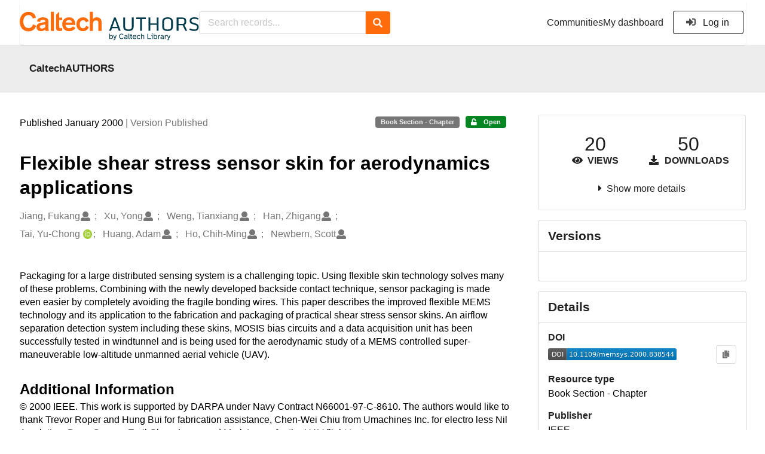

--- FILE ---
content_type: text/html; charset=utf-8
request_url: https://authors.library.caltech.edu/records/xw3zy-yew59
body_size: 13869
content:



<!DOCTYPE html>
<html lang="en" dir="ltr">
  <head>
  
    
    <meta charset="utf-8">
    <meta http-equiv="X-UA-Compatible" content="IE=edge">
    <meta name="viewport" content="width=device-width, initial-scale=1">
    <meta name="google-site-verification" content="S9ahhSTJNJrGXH8CLzN9O29lYE5sbaFyCLkdCXHU24U"/>

    
    
    <meta name="generator" content="InvenioRDM 13.0"/>

    
    
    
  
    <meta name="description" content="Packaging for a large distributed sensing system is a challenging topic. Using flexible skin technology solves many of these problems. Combining with the newly developed backside contact technique, sensor packaging is made even easier by completely avoiding the fragile bonding wires. This paper describes the improved flexible MEMS technology and its application to the fabrication and packaging of practical shear stress sensor skins. An airflow separation detection system including these skins, MOSIS bias circuits and a data acquisition unit has been successfully tested in windtunnel and is being used for the aerodynamic study of a MEMS controlled super-maneuverable low-altitude unmanned aerial vehicle (UAV)." />
    <meta name="citation_title" content="Flexible shear stress sensor skin for aerodynamics applications" />
    <meta name="citation_author" content="Jiang, Fukang" />
    <meta name="citation_author" content="Xu, Yong" />
    <meta name="citation_author" content="Weng, Tianxiang" />
    <meta name="citation_author" content="Han, Zhigang" />
    <meta name="citation_author" content="Tai, Yu-Chong" />
    <meta name="citation_author" content="Huang, Adam" />
    <meta name="citation_author" content="Ho, Chih-Ming" />
    <meta name="citation_author" content="Newbern, Scott" />
    <meta name="citation_doi" content="10.1109/memsys.2000.838544" />
    <meta name="citation_abstract_html_url" content="https://authors.library.caltech.edu/records/xw3zy-yew59" />
    <meta property="og:title" content="Flexible shear stress sensor skin for aerodynamics applications" />
    <meta property="og:description" content="Packaging for a large distributed sensing system is a challenging topic. Using flexible skin technology solves many of these problems. Combining with the newly developed backside contact technique, sensor packaging is made even easier by completely avoiding the fragile bonding wires. This paper describes the improved flexible MEMS technology and its application to the fabrication and packaging of practical shear stress sensor skins. An airflow separation detection system including these skins, MOSIS bias circuits and a data acquisition unit has been successfully tested in windtunnel and is being used for the aerodynamic study of a MEMS controlled super-maneuverable low-altitude unmanned aerial vehicle (UAV)." />
    <meta property="og:url" content="https://authors.library.caltech.edu/records/xw3zy-yew59" />
    <meta property="og:site_name" content="CaltechAUTHORS" />
    <meta name="twitter:card" content="summary" />
    <meta name="twitter:site" content="" />
    <meta name="twitter:title" content="Flexible shear stress sensor skin for aerodynamics applications" />
    <meta name="twitter:description" content="Packaging for a large distributed sensing system is a challenging topic. Using flexible skin technology solves many of these problems. Combining with the newly developed backside contact technique, sensor packaging is made even easier by completely avoiding the fragile bonding wires. This paper describes the improved flexible MEMS technology and its application to the fabrication and packaging of practical shear stress sensor skins. An airflow separation detection system including these skins, MOSIS bias circuits and a data acquisition unit has been successfully tested in windtunnel and is being used for the aerodynamic study of a MEMS controlled super-maneuverable low-altitude unmanned aerial vehicle (UAV)." />
    
      <meta name="citation_pdf_url" content="https://authors.library.caltech.edu/records/xw3zy-yew59/files/00838544.pdf"/>
    <link rel="alternate" type="application/pdf" href="https://authors.library.caltech.edu/records/xw3zy-yew59/files/00838544.pdf">
    <link rel="item" type="application/pdf" href="https://authors.library.caltech.edu/records/xw3zy-yew59/files/00838544.pdf">


<link rel="canonical" href="https://authors.library.caltech.edu/records/xw3zy-yew59">
      <title>Flexible shear stress sensor skin for aerodynamics applications</title>
      <link rel="shortcut icon" type="image/x-icon" href="/static/favicon.ico"/>
          <link rel="apple-touch-icon" sizes="120x120" href="/static/apple-touch-icon-120.png"/>
          <link rel="apple-touch-icon" sizes="152x152" href="/static/apple-touch-icon-152.png"/>
          <link rel="apple-touch-icon" sizes="167x167" href="/static/apple-touch-icon-167.png"/>
          <link rel="apple-touch-icon" sizes="180x180" href="/static/apple-touch-icon-180.png"/>
    
      <link rel="stylesheet" href="/static/dist/css/3526.454eb3847104214c08b2.css" />
      <!-- HTML5 shim and Respond.js for IE8 support of HTML5 elements and media queries -->
      <!--[if lt IE 9]>
        <script src="https://oss.maxcdn.com/html5shiv/3.7.2/html5shiv.min.js"></script>
        <script src="https://oss.maxcdn.com/respond/1.4.2/respond.min.js"></script>
      <![endif]-->
    
  </head>

  <body data-invenio-config='{"isMathJaxEnabled": "//cdnjs.cloudflare.com/ajax/libs/mathjax/3.2.2/es5/tex-mml-chtml.js?config=TeX-AMS-MML_HTMLorMML"}'  itemscope itemtype="http://schema.org/WebPage" data-spy="scroll" data-target=".scrollspy-target">
      <a id="skip-to-main" class="ui button primary ml-5 mt-5 skip-link" href="#main">Skip to main</a>
      <!--[if lt IE 8]>
        <p class="browserupgrade">You are using an <strong>outdated</strong> browser. Please <a href="http://browsehappy.com/">upgrade your browser</a> to improve your experience.</p>
      <![endif]-->
    

<div>
<header class="theme header">
      
      
    
      
    
    
  <div class="outer-navbar">
    <div class="ui container invenio-header-container">
      <nav id="invenio-nav" class="ui menu borderless stackable p-0">
        <div class="item logo p-0">
                  <a class="logo-link" href="/">
                    <img class="ui image rdm-logo"
                          src="/static/images/CaltechAUTHORS-by-Caltech-Library-blue-with-padding.svg"
                          alt="CaltechAUTHORS"/>
                  </a>
        </div>

        <div id="rdm-burger-toggle">
          <button
            id="rdm-burger-menu-icon"
            class="ui button transparent"
            aria-label="Menu"
            aria-haspopup="menu"
            aria-expanded="false"
            aria-controls="invenio-menu"
          >
            <span class="navicon"></span>
          </button>
        </div>

        <div
          role="menu"
          id="invenio-menu"
          aria-labelledby="rdm-burger-menu-icon"
          class="ui fluid menu borderless mobile-hidden"
        >
          <button
            id="rdm-close-burger-menu-icon"
            class="ui button transparent"
            aria-label="Close menu"
          >
            <span class="navicon"></span>
          </button>
    
        
          
        
    
      <div class="item p-0 search-bar">
        <div id="header-search-bar" data-options='[{"key": "communities", "text": "In this community", "value": "/communities/caltechauthors/records"}, {"key": "records", "text": "All CaltechAUTHORS", "value": "/search"}]'>
          <div class="ui fluid search">
            <div class="ui icon input">
              <input
                autocomplete="off"
                aria-label="Search records"
                placeholder="Search records..."
                type="text"
                tabindex="0"
                class="prompt"
                value=""
              >
              <i aria-hidden="true" class="search icon"></i>
            </div>
          </div>
        </div>
      </div>

            <div class="right menu item">
                  <div class=" item">
                    <a role="menuitem" href="/communities">Communities</a>
                  </div>

              
                <div class="item">
                  <a role="menuitem" href="/me/uploads">My dashboard</a>
                </div>
              
              <div class="item">
        <form>
            <a href="/login/?next=/records/xw3zy-yew59"
               class="ui secondary basic button">
                <i class="sign-in icon"></i>
                Log in</a>
            
        </form>
              </div>
            </div>
        </div>
      </nav>
  </div>
</header>
</div>

  <main id="main">
    <div class="invenio-page-body">
  <section id="banners" class="banners" aria-label="Information banner">
    <!-- COMMUNITY HEADER: hide it when displaying the submission request -->
    
      
        
        
          <div
            class="ui fluid container page-subheader-outer with-submenu compact ml-0-mobile mr-0-mobile">
            <div class="ui container page-subheader">
              <div class="page-subheader-element">
                <img
                  class="ui rounded image community-header-logo"
                  src="https://authors.library.caltech.edu/api/communities/aedd135f-227e-4fdf-9476-5b3fd011bac6/logo"
                  alt=""
                />
              </div>
              <div class="page-subheader-element">
                <div class="ui header">
                  <a
                  href="/communities/caltechauthors/records" class="ui small header">
                    CaltechAUTHORS
                  </a>
                  <!-- Show the icon for subcommunities -->
                  
                  
                </div>
                
              </div>
            </div>
          </div>
        
      
    
    <!-- /COMMUNITY HEADER -->

    <!-- PREVIEW HEADER -->
    
    <!-- /PREVIEW HEADER -->

  </section>
  
  <div class="ui container">
    <div class="ui relaxed grid mt-5">
      <div class="two column row top-padded">

        
        <article
          class="sixteen wide tablet eleven wide computer column main-record-content">
          

              

              

              <section id="record-info"
                       aria-label="Publication date and version number">
                <div class="ui grid middle aligned">
                  <div class="two column row">
                    <div class="left floated left aligned column">
                      <span class="ui" title="Publication date">
                        Published January 2000
                      </span>
                      <span
                        class="label text-muted"> | Version Published</span>
                    </div>
                    <div class="right floated right aligned column">

                      
                        <span role="note"
                              class="ui label horizontal small neutral mb-5"
                              aria-label="Resource type"
                        >
                          Book Section - Chapter
                        </span>
                      

                      <span role="note"
                            class="ui label horizontal small access-status open mb-5"
                            data-tooltip="The record and files are publicly accessible."
                            data-inverted=""
                            aria-label="Access status"
                      >
                        
                          <i class="icon unlock"
                             aria-hidden="true"></i>
                        
                        <span
                          aria-label="The record and files are publicly accessible.">
                          Open
                        </span>
                      </span>
                    </div>
                  </div>
                </div>
              </section>
              <div class="ui divider hidden"></div><section id="record-title-section"
                       aria-label="Record title and creators">
                <h1 id="record-title"
                    class="wrap-overflowing-text">Flexible shear stress sensor skin for aerodynamics applications</h1>

                
                  <section id="creatibutors"
                           aria-label="Creators and contributors">

<div class="ui grid">
  
    <div class="row ui accordion affiliations">
      <div class="sixteen wide mobile twelve wide tablet thirteen wide computer column">
          <h3 class="sr-only">Creators</h3>
          <ul class="creatibutors">
            
  
  <li class="creatibutor-wrap separated">
    <a class="ui creatibutor-link"
      
      href="/search?q=metadata.creators.person_or_org.name:%22Jiang,+Fukang%22"
    >

      <span class="creatibutor-name">Jiang, Fukang</span></a>
  

  
    
      
    
      
    
      
    
  

  
  
    
      <i class="user icon"></i>
    
  
</li>
  
  <li class="creatibutor-wrap separated">
    <a class="ui creatibutor-link"
      
      href="/search?q=metadata.creators.person_or_org.name:%22Xu,+Yong%22"
    >

      <span class="creatibutor-name">Xu, Yong</span></a>
  

  
    
      
    
      
    
      
    
  

  
  
    
      <i class="user icon"></i>
    
  
</li>
  
  <li class="creatibutor-wrap separated">
    <a class="ui creatibutor-link"
      
      href="/search?q=metadata.creators.person_or_org.name:%22Weng,+Tianxiang%22"
    >

      <span class="creatibutor-name">Weng, Tianxiang</span></a>
  

  
    
      
    
      
    
      
    
  

  
  
    
      <i class="user icon"></i>
    
  
</li>
  
  <li class="creatibutor-wrap separated">
    <a class="ui creatibutor-link"
      
      href="/search?q=metadata.creators.person_or_org.name:%22Han,+Zhigang%22"
    >

      <span class="creatibutor-name">Han, Zhigang</span></a>
  

  
    
      
    
      
    
      
    
  

  
  
    
      <i class="user icon"></i>
    
  
</li>
  
  <li class="creatibutor-wrap separated">
    <a class="ui creatibutor-link"
      
      href="/search?q=metadata.creators.person_or_org.name:%22Tai,+Yu-Chong%22"
    >

      <span class="creatibutor-name">Tai, Yu-Chong</span></a>
  

  
    
      
        
        <a href="https://orcid.org/0000-0001-8529-106X"
           aria-label="Tai, Yu-Chong's ORCID profile"
           title="Tai, Yu-Chong's ORCID profile">
          <img class="ml-5 inline-id-icon"
               src="/static/images/orcid.svg"
               alt="ORCID icon"/>
        </a>
      
    
      
    
      
    
  

  
  
</li>
  
  <li class="creatibutor-wrap separated">
    <a class="ui creatibutor-link"
      
      href="/search?q=metadata.creators.person_or_org.name:%22Huang,+Adam%22"
    >

      <span class="creatibutor-name">Huang, Adam</span></a>
  

  
    
      
    
      
    
      
    
  

  
  
    
      <i class="user icon"></i>
    
  
</li>
  
  <li class="creatibutor-wrap separated">
    <a class="ui creatibutor-link"
      
      href="/search?q=metadata.creators.person_or_org.name:%22Ho,+Chih-Ming%22"
    >

      <span class="creatibutor-name">Ho, Chih-Ming</span></a>
  

  
    
      
    
      
    
      
    
  

  
  
    
      <i class="user icon"></i>
    
  
</li>
  
  <li class="creatibutor-wrap separated">
    <a class="ui creatibutor-link"
      
      href="/search?q=metadata.creators.person_or_org.name:%22Newbern,+Scott%22"
    >

      <span class="creatibutor-name">Newbern, Scott</span></a>
  

  
    
      
    
      
    
      
    
  

  
  
    
      <i class="user icon"></i>
    
  
</li>
  
          </ul>
      </div>

        
        

    </div>
  

  
</div>
                  </section>
                
              </section><div style="margin-top: 20px">
	      <section id="citation" aria-label="Record citation">

<div id="recordCitation" data-record='{"access": {"embargo": {"active": false, "reason": null}, "files": "public", "record": "public", "status": "open"}, "created": "2023-08-19T05:13:48.403845+00:00", "custom_fields": {"imprint:imprint": {"isbn": "0780352734", "pages": "364-369", "place": "Piscataway, NJ", "title": "Proceedings IEEE Thirteenth Annual International Conference on Micro Electro Mechanical Systems"}, "meeting:meeting": {"dates": "23-27 January 2000", "place": "Miyazaki, Japan", "title": "IEEE Thirteenth Annual International Conference on Micro Electro Mechanical Systems (MEMS 2000)"}}, "deletion_status": {"is_deleted": false, "status": "P"}, "expanded": {"parent": {"access": {"owned_by": {"active": null, "blocked_at": null, "confirmed_at": null, "email": "dld-dev@library.caltech.edu", "id": "13", "is_current_user": false, "links": {"avatar": "https://authors.library.caltech.edu/api/users/13/avatar.svg", "records_html": "https://authors.library.caltech.edu/search/records?q=parent.access.owned_by.user:13", "self": "https://authors.library.caltech.edu/api/users/13"}, "profile": {"affiliations": "", "full_name": "Automation"}, "username": "automation", "verified_at": null}}, "communities": {"default": {"access": {"review_policy": "closed", "visibility": "public"}, "id": "aedd135f-227e-4fdf-9476-5b3fd011bac6", "links": {"logo": "https://authors.library.caltech.edu/api/communities/aedd135f-227e-4fdf-9476-5b3fd011bac6/logo"}, "metadata": {"description": "CaltechAUTHORS contains research publications by Caltech faculty and other Caltech researchers. Most items in CaltechAUTHORS are articles, but there are also books, book chapters, conference papers and more. The repository is updated continuously through library and campus efforts.", "title": "CaltechAUTHORS", "type": null}, "slug": "caltechauthors"}}}}, "files": {"count": 1, "enabled": true, "entries": {"00838544.pdf": {"access": {"hidden": false}, "checksum": "md5:d1ce8c4d5d91fab53d5ea7e47e714175", "ext": "pdf", "id": "4bfa7050-6502-4973-b927-6f3c489c5762", "key": "00838544.pdf", "links": {"content": "https://authors.library.caltech.edu/api/records/xw3zy-yew59/files/00838544.pdf/content", "iiif_api": "https://authors.library.caltech.edu/api/iiif/record:xw3zy-yew59:00838544.pdf/full/full/0/default.png", "iiif_base": "https://authors.library.caltech.edu/api/iiif/record:xw3zy-yew59:00838544.pdf", "iiif_canvas": "https://authors.library.caltech.edu/api/iiif/record:xw3zy-yew59/canvas/00838544.pdf", "iiif_info": "https://authors.library.caltech.edu/api/iiif/record:xw3zy-yew59:00838544.pdf/info.json", "self": "https://authors.library.caltech.edu/api/records/xw3zy-yew59/files/00838544.pdf"}, "metadata": null, "mimetype": "application/pdf", "size": 653664, "storage_class": "L"}}, "order": [], "total_bytes": 653664}, "id": "xw3zy-yew59", "is_draft": false, "is_published": true, "links": {"access": "https://authors.library.caltech.edu/api/records/xw3zy-yew59/access", "access_grants": "https://authors.library.caltech.edu/api/records/xw3zy-yew59/access/grants", "access_groups": "https://authors.library.caltech.edu/api/records/xw3zy-yew59/access/groups", "access_links": "https://authors.library.caltech.edu/api/records/xw3zy-yew59/access/links", "access_request": "https://authors.library.caltech.edu/api/records/xw3zy-yew59/access/request", "access_users": "https://authors.library.caltech.edu/api/records/xw3zy-yew59/access/users", "archive": "https://authors.library.caltech.edu/api/records/xw3zy-yew59/files-archive", "archive_media": "https://authors.library.caltech.edu/api/records/xw3zy-yew59/media-files-archive", "communities": "https://authors.library.caltech.edu/api/records/xw3zy-yew59/communities", "communities-suggestions": "https://authors.library.caltech.edu/api/records/xw3zy-yew59/communities-suggestions", "doi": "https://doi.org/10.1109/memsys.2000.838544", "draft": "https://authors.library.caltech.edu/api/records/xw3zy-yew59/draft", "files": "https://authors.library.caltech.edu/api/records/xw3zy-yew59/files", "latest": "https://authors.library.caltech.edu/api/records/xw3zy-yew59/versions/latest", "latest_html": "https://authors.library.caltech.edu/records/xw3zy-yew59/latest", "media_files": "https://authors.library.caltech.edu/api/records/xw3zy-yew59/media-files", "parent": "https://authors.library.caltech.edu/api/records/fsr2q-53c80", "parent_html": "https://authors.library.caltech.edu/records/fsr2q-53c80", "preview_html": "https://authors.library.caltech.edu/records/xw3zy-yew59?preview=1", "requests": "https://authors.library.caltech.edu/api/records/xw3zy-yew59/requests", "reserve_doi": "https://authors.library.caltech.edu/api/records/xw3zy-yew59/draft/pids/doi", "self": "https://authors.library.caltech.edu/api/records/xw3zy-yew59", "self_doi": "https://doi.org/10.1109/memsys.2000.838544", "self_doi_html": "https://authors.library.caltech.edu/doi/10.1109/memsys.2000.838544", "self_html": "https://authors.library.caltech.edu/records/xw3zy-yew59", "self_iiif_manifest": "https://authors.library.caltech.edu/api/iiif/record:xw3zy-yew59/manifest", "self_iiif_sequence": "https://authors.library.caltech.edu/api/iiif/record:xw3zy-yew59/sequence/default", "thumbnails": {"10": "https://authors.library.caltech.edu/api/iiif/record:xw3zy-yew59:00838544.pdf/full/%5E10,/0/default.jpg", "100": "https://authors.library.caltech.edu/api/iiif/record:xw3zy-yew59:00838544.pdf/full/%5E100,/0/default.jpg", "1200": "https://authors.library.caltech.edu/api/iiif/record:xw3zy-yew59:00838544.pdf/full/%5E1200,/0/default.jpg", "250": "https://authors.library.caltech.edu/api/iiif/record:xw3zy-yew59:00838544.pdf/full/%5E250,/0/default.jpg", "50": "https://authors.library.caltech.edu/api/iiif/record:xw3zy-yew59:00838544.pdf/full/%5E50,/0/default.jpg", "750": "https://authors.library.caltech.edu/api/iiif/record:xw3zy-yew59:00838544.pdf/full/%5E750,/0/default.jpg"}, "versions": "https://authors.library.caltech.edu/api/records/xw3zy-yew59/versions"}, "media_files": {"count": 0, "enabled": false, "entries": {}, "order": [], "total_bytes": 0}, "metadata": {"additional_descriptions": [{"description": "\u00a9 2000 IEEE. \n\nThis work is supported by DARPA under Navy Contract N66001-97-C-8610. The authors would like to thank Trevor Roper and Hung Bui for fabrication assistance, Chen-Wei Chiu from Umachines Inc. for electro less Nil Au plating, Dave Ganzer, Emil Ghapgharan and Mark Levoe for the UAV flight test.", "type": {"id": "additional", "title": {"de": "Sonstige", "en": "Additional Information"}}}, {"description": "\u003cp\u003ePublished - \u003ca href=\"/records/xw3zy-yew59/files/00838544.pdf?download=1\"\u003e00838544.pdf\u003c/a\u003e\u003c/p\u003e", "type": {"id": "attached-files", "title": {"de": "Sonstige", "en": "Attached Files"}}}], "creators": [{"person_or_org": {"family_name": "Jiang", "given_name": "Fukang", "identifiers": [{"identifier": "Jiang-Fukang", "scheme": "clpid"}], "name": "Jiang, Fukang", "type": "personal"}}, {"person_or_org": {"family_name": "Xu", "given_name": "Yong", "identifiers": [{"identifier": "Xu-Yong", "scheme": "clpid"}], "name": "Xu, Yong", "type": "personal"}}, {"person_or_org": {"family_name": "Weng", "given_name": "Tianxiang", "identifiers": [{"identifier": "Weng-Tianxiang", "scheme": "clpid"}], "name": "Weng, Tianxiang", "type": "personal"}}, {"person_or_org": {"family_name": "Han", "given_name": "Zhigang", "identifiers": [{"identifier": "Han-Zhigang", "scheme": "clpid"}], "name": "Han, Zhigang", "type": "personal"}}, {"person_or_org": {"family_name": "Tai", "given_name": "Yu-Chong", "identifiers": [{"identifier": "Tai-Yu-Chong", "scheme": "clpid"}, {"identifier": "0000-0001-8529-106X", "scheme": "orcid"}], "name": "Tai, Yu-Chong", "type": "personal"}}, {"person_or_org": {"family_name": "Huang", "given_name": "Adam", "identifiers": [{"identifier": "Huang-Adam", "scheme": "clpid"}], "name": "Huang, Adam", "type": "personal"}}, {"person_or_org": {"family_name": "Ho", "given_name": "Chih-Ming", "identifiers": [{"identifier": "Ho-Chih-Ming", "scheme": "clpid"}], "name": "Ho, Chih-Ming", "type": "personal"}}, {"person_or_org": {"family_name": "Newbern", "given_name": "Scott", "identifiers": [{"identifier": "Newbern-S", "scheme": "clpid"}], "name": "Newbern, Scott", "type": "personal"}}], "dates": [{"date": "2019-04-09", "description": "Created from EPrint\u0027s datestamp field", "type": {"id": "created", "title": {"de": "Erstellt", "en": "Created"}}}, {"date": "2021-11-16", "description": "Created from EPrint\u0027s last_modified field", "type": {"id": "updated", "title": {"de": "Aktualisiert", "en": "Updated"}}}], "description": "Packaging for a large distributed sensing system is a challenging topic. Using flexible skin technology solves many of these problems. Combining with the newly developed backside contact technique, sensor packaging is made even easier by completely avoiding the fragile bonding wires. This paper describes the improved flexible MEMS technology and its application to the fabrication and packaging of practical shear stress sensor skins. An airflow separation detection system including these skins, MOSIS bias circuits and a data acquisition unit has been successfully tested in windtunnel and is being used for the aerodynamic study of a MEMS controlled super-maneuverable low-altitude unmanned aerial vehicle (UAV).", "funding": [{"award": {"number": "N66001-97-C-8610", "title": {"en": " "}}, "funder": {"name": "Office of Naval Research (ONR)"}}], "identifiers": [{"identifier": "94605", "scheme": "eprintid"}, {"identifier": "CaltechAUTHORS:20190409-152036983", "scheme": "resolverid"}], "publication_date": "2000-01", "publisher": "IEEE", "resource_type": {"id": "publication-section", "title": {"de": "Buchkapitel", "en": "Book Section - Chapter"}}, "rights": [{"description": {"en": "No commercial reproduction, distribution, display or performance rights in this work are provided."}, "title": {"en": "Other"}}], "title": "Flexible shear stress sensor skin for aerodynamics applications", "version": "Published"}, "parent": {"access": {"owned_by": {"user": "13"}, "settings": {"accept_conditions_text": null, "allow_guest_requests": false, "allow_user_requests": false, "secret_link_expiration": 0}}, "communities": {"default": "aedd135f-227e-4fdf-9476-5b3fd011bac6", "entries": [{"access": {"member_policy": "open", "members_visibility": "public", "record_submission_policy": "open", "review_policy": "closed", "visibility": "public"}, "children": {"allow": false}, "created": "2023-08-18T22:58:03.731607+00:00", "custom_fields": {}, "deletion_status": {"is_deleted": false, "status": "P"}, "id": "aedd135f-227e-4fdf-9476-5b3fd011bac6", "links": {}, "metadata": {"description": "CaltechAUTHORS contains research publications by Caltech faculty and other Caltech researchers. Most items in CaltechAUTHORS are articles, but there are also books, book chapters, conference papers and more. The repository is updated continuously through library and campus efforts.", "page": "\u003cp\u003eCaltechAUTHORS contains research publications by Caltech faculty and other Caltech researchers. Most items in CaltechAUTHORS are articles, but there are also books, book chapters, conference papers and more. The repository is updated continuously as departments and library staff add available and recently published documents.\u003c/p\u003e", "title": "CaltechAUTHORS"}, "revision_id": 7, "slug": "caltechauthors", "updated": "2025-10-07T17:50:38.400491+00:00"}], "ids": ["aedd135f-227e-4fdf-9476-5b3fd011bac6"]}, "id": "fsr2q-53c80", "pids": {}}, "pids": {"doi": {"identifier": "10.1109/memsys.2000.838544", "provider": "external"}, "oai": {"identifier": "oai:authors.library.caltech.edu:xw3zy-yew59", "provider": "oai"}}, "revision_id": 5, "stats": {"all_versions": {"data_volume": 32683200.0, "downloads": 50, "unique_downloads": 50, "unique_views": 20, "views": 20}, "this_version": {"data_volume": 32683200.0, "downloads": 50, "unique_downloads": 50, "unique_views": 20, "views": 20}}, "status": "published", "ui": {"access_status": {"description_l10n": "The record and files are publicly accessible.", "embargo_date_l10n": null, "icon": "unlock", "id": "open", "message_class": "", "title_l10n": "Open"}, "additional_descriptions": [{"description": "\u00a9 2000 IEEE. \n\nThis work is supported by DARPA under Navy Contract N66001-97-C-8610. The authors would like to thank Trevor Roper and Hung Bui for fabrication assistance, Chen-Wei Chiu from Umachines Inc. for electro less Nil Au plating, Dave Ganzer, Emil Ghapgharan and Mark Levoe for the UAV flight test.", "type": {"id": "additional", "title_l10n": "Additional Information"}}, {"description": "\u003cp\u003ePublished - \u003ca href=\"/records/xw3zy-yew59/files/00838544.pdf?download=1\"\u003e00838544.pdf\u003c/a\u003e\u003c/p\u003e", "type": {"id": "attached-files", "title_l10n": "Attached Files"}}], "conference": {"dates": "23-27 January 2000", "place": "Miyazaki, Japan", "title": "IEEE Thirteenth Annual International Conference on Micro Electro Mechanical Systems (MEMS 2000)"}, "created_date_l10n_long": "August 19, 2023", "creators": {"affiliations": [], "creators": [{"person_or_org": {"family_name": "Jiang", "given_name": "Fukang", "identifiers": [{"identifier": "Jiang-Fukang", "scheme": "clpid"}], "name": "Jiang, Fukang", "type": "personal"}}, {"person_or_org": {"family_name": "Xu", "given_name": "Yong", "identifiers": [{"identifier": "Xu-Yong", "scheme": "clpid"}], "name": "Xu, Yong", "type": "personal"}}, {"person_or_org": {"family_name": "Weng", "given_name": "Tianxiang", "identifiers": [{"identifier": "Weng-Tianxiang", "scheme": "clpid"}], "name": "Weng, Tianxiang", "type": "personal"}}, {"person_or_org": {"family_name": "Han", "given_name": "Zhigang", "identifiers": [{"identifier": "Han-Zhigang", "scheme": "clpid"}], "name": "Han, Zhigang", "type": "personal"}}, {"person_or_org": {"family_name": "Tai", "given_name": "Yu-Chong", "identifiers": [{"identifier": "Tai-Yu-Chong", "scheme": "clpid"}, {"identifier": "0000-0001-8529-106X", "scheme": "orcid"}], "name": "Tai, Yu-Chong", "type": "personal"}}, {"person_or_org": {"family_name": "Huang", "given_name": "Adam", "identifiers": [{"identifier": "Huang-Adam", "scheme": "clpid"}], "name": "Huang, Adam", "type": "personal"}}, {"person_or_org": {"family_name": "Ho", "given_name": "Chih-Ming", "identifiers": [{"identifier": "Ho-Chih-Ming", "scheme": "clpid"}], "name": "Ho, Chih-Ming", "type": "personal"}}, {"person_or_org": {"family_name": "Newbern", "given_name": "Scott", "identifiers": [{"identifier": "Newbern-S", "scheme": "clpid"}], "name": "Newbern, Scott", "type": "personal"}}]}, "custom_fields": {"imprint:imprint": {"isbn": "0780352734", "pages": "364-369", "place": "Piscataway, NJ", "title": "Proceedings IEEE Thirteenth Annual International Conference on Micro Electro Mechanical Systems"}, "meeting:meeting": {"dates": "23-27 January 2000", "place": "Miyazaki, Japan", "title": "IEEE Thirteenth Annual International Conference on Micro Electro Mechanical Systems (MEMS 2000)"}}, "dates": [{"date": "2019-04-09", "description": "Created from EPrint\u0027s datestamp field", "type": {"id": "created", "title_l10n": "Created"}}, {"date": "2021-11-16", "description": "Created from EPrint\u0027s last_modified field", "type": {"id": "updated", "title_l10n": "Updated"}}], "description_stripped": "Packaging for a large distributed sensing system is a challenging topic. Using flexible skin technology solves many of these problems. Combining with the newly developed backside contact technique, sensor packaging is made even easier by completely avoiding the fragile bonding wires. This paper describes the improved flexible MEMS technology and its application to the fabrication and packaging of practical shear stress sensor skins. An airflow separation detection system including these skins, MOSIS bias circuits and a data acquisition unit has been successfully tested in windtunnel and is being used for the aerodynamic study of a MEMS controlled super-maneuverable low-altitude unmanned aerial vehicle (UAV).", "funding": [{"award": {"number": "N66001-97-C-8610", "title_l10n": " "}, "funder": {"name": "Office of Naval Research (ONR)"}}], "is_draft": false, "publication_date_l10n_long": "January 2000", "publication_date_l10n_medium": "Jan 2000", "publishing_information": {"imprint": "Proceedings IEEE Thirteenth Annual International Conference on Micro Electro Mechanical Systems, 364-369. Piscataway, NJ. ISBN: 0780352734."}, "resource_type": {"id": "publication-section", "title_l10n": "Book Section - Chapter"}, "rights": [{"description_l10n": "No commercial reproduction, distribution, display or performance rights in this work are provided.", "title_l10n": "Other"}], "updated_date_l10n_long": "October 20, 2023", "version": "Published"}, "updated": "2023-10-20T18:06:13.941695+00:00", "versions": {"index": 1, "is_latest": true}}'
  data-styles='[["chicago-author-date", "Chicago"], ["modern-language-association", "MLA"], ["ieee", "IEEE"], ["apa", "APA"], ["american-chemical-society", "ACS"], ["science", "Science"], ["bibtex", "Bibtex"]]'
  data-defaultstyle='"chicago-author-date"'
  data-include-deleted='false'>
</div>
              </section>
	    </div>



  <section id="description" class="rel-mt-2 rich-input-content" aria-label="Record abstract">
    <h2 id="description-heading" class="sr-only">Abstract</h2>
    
    <div style="word-wrap: break-word;">
      <p>Packaging for a large distributed sensing system is a challenging topic. Using flexible skin technology solves many of these problems. Combining with the newly developed backside contact technique, sensor packaging is made even easier by completely avoiding the fragile bonding wires. This paper describes the improved flexible MEMS technology and its application to the fabrication and packaging of practical shear stress sensor skins. An airflow separation detection system including these skins, MOSIS bias circuits and a data acquisition unit has been successfully tested in windtunnel and is being used for the aerodynamic study of a MEMS controlled super-maneuverable low-altitude unmanned aerial vehicle (UAV).</p>
    </div>
  </section>



  
    
    
    <section
      id="additional-description-1"
      class="rel-mt-2 rich-input-content"
      aria-label="Additional Information"
    >
      <h2>
        Additional Information
        <span class="text-muted language">
          
        </span>
      </h2>
      
        © 2000 IEEE. 

This work is supported by DARPA under Navy Contract N66001-97-C-8610. The authors would like to thank Trevor Roper and Hung Bui for fabrication assistance, Chen-Wei Chiu from Umachines Inc. for electro less Nil Au plating, Dave Ganzer, Emil Ghapgharan and Mark Levoe for the UAV flight test.
      
    </section>
  
    
    
    <section
      id="additional-description-2"
      class="rel-mt-2 rich-input-content"
      aria-label="Attached Files"
    >
      <h2>
        Attached Files
        <span class="text-muted language">
          
        </span>
      </h2>
      
        <p>Published - <a href="/records/xw3zy-yew59/files/00838544.pdf?download=1">00838544.pdf</a></p>
      
    </section>
  
<section id="record-files" class="rel-mt-2 rel-mb-3"
                         aria-label="Files"><h2 id="files-heading">Files</h2>
                        
  <div class="ui accordion panel mb-10 open" href="#files-preview-accordion-panel">
    <h3 class="active title panel-heading open m-0">
      <div
        role="button"
        id="files-preview-accordion-trigger"
        aria-controls="files-preview-accordion-panel"
        aria-expanded="true"
        tabindex="0"
        class="trigger"
        aria-label="File preview"
      >
        <span id="preview-file-title">00838544.pdf</span>
        <i class="angle right icon" aria-hidden="true"></i>
      </div>
    </h3>
    <div
      role="region"
      id="files-preview-accordion-panel"
      aria-labelledby="files-preview-accordion-trigger"
      class="active content preview-container pt-0 open"
    >
      <div>
        
  
  <iframe
    title="Preview"
    class="preview-iframe"
    id="preview-iframe"
    name="preview-iframe"
    src="/records/xw3zy-yew59/preview/00838544.pdf?include_deleted=0"
  >
  </iframe>
      </div>
    </div>
  </div>
  <div class="ui accordion panel mb-10 open" href="#files-list-accordion-panel">
    <h3 class="active title panel-heading open m-0">
      <div role="button" id="files-list-accordion-trigger" aria-controls="files-list-accordion-panel" aria-expanded="true" tabindex="0" class="trigger">
        Files
        <small class="text-muted"> (653.7 kB)</small>
        <i class="angle right icon" aria-hidden="true"></i>
      </div>
    </h3>

    <div role="region" id="files-list-accordion-panel" aria-labelledby="files-list-accordion-trigger" class="active content pt-0">
      
      <div>
        
  <table class="ui striped table files fluid open">
    <thead>
      <tr>
        <th>Name</th>
        <th>Size</th>
        <th class>
            
            <a role="button" class="ui compact mini button right floated archive-link" href="https://authors.library.caltech.edu/api/records/xw3zy-yew59/files-archive">
              <i class="file archive icon button" aria-hidden="true"></i> Download all
            </a>
        </th>
      </tr>
    </thead>
    <tbody>
    
      
        
        
        <tr>
          <td class="ten wide">
            <div>
              <a href="/records/xw3zy-yew59/files/00838544.pdf?download=1">00838544.pdf</a>
            </div>
            <small class="ui text-muted font-tiny">md5:d1ce8c4d5d91fab53d5ea7e47e714175
            <div class="ui icon inline-block" data-tooltip="This is the file fingerprint (checksum), which can be used to verify the file integrity.">
              <i class="question circle checksum icon"></i>
            </div>
            </small>
          </td>
          <td>653.7 kB</td>
          <td class="right aligned">
            <span>
              
                <a role="button" class="ui compact mini button preview-link" href="/records/xw3zy-yew59/preview/00838544.pdf?include_deleted=0" target="preview-iframe" data-file-key="00838544.pdf">
                  <i class="eye icon" aria-hidden="true"></i>Preview
                </a>
              
              <a role="button" class="ui compact mini button" href="/records/xw3zy-yew59/files/00838544.pdf?download=1">
                <i class="download icon" aria-hidden="true"></i>Download
              </a>
            </span>
          </td>
        </tr>
      
    
    </tbody>
  </table>
      </div>
    </div>
  </div>
                    
                  
                </section>
              <section id="additional-details" class="rel-mt-2"
                       aria-label="Additional record details">











  <h2 id="record-details-heading">Additional details</h2>

  <div class="ui divider"></div>

  

  
    
      <div class="ui grid">
        <div class="sixteen wide mobile four wide tablet three wide computer column">
          <h3 class="ui header">Identifiers</h3>
        </div>
        <div class="sixteen wide mobile twelve wide tablet thirteen wide computer column">
          <dl class="details-list">
            
  
    <dt class="ui tiny header">Eprint ID</dt>
    <dd>
      
      
        94605
      
    </dd>
  
    <dt class="ui tiny header">Resolver ID</dt>
    <dd>
      
      
        CaltechAUTHORS:20190409-152036983
      
    </dd>
  

          </dl>
        </div>
      </div>
    
    <div class="ui divider"></div>
  

  

  
   
      <div class="ui grid">
        <div class="sixteen wide mobile four wide tablet three wide computer column">
          <h3 class="ui header">Funding</h3>
        </div>
        <div class="sixteen wide mobile twelve wide tablet thirteen wide computer column">
          <dl class="details-list">
            
  
    
  <dt class="ui tiny header">Office of Naval Research (ONR)</dt><dt class="ui tiny header">
    <span class="mr-0 text-muted">
       </span><span class="ui mini basic label " id="number-label-0">
        N66001-97-C-8610
      </span></dt>
  

          </dl>
        </div>
      </div>
    
    <div class="ui divider"></div>
  

  
    
      <div class="ui grid">
        <div class="sixteen wide mobile four wide tablet three wide computer column">
          <h3 class="ui header">Dates</h3>
        </div>
        <div class="sixteen wide mobile twelve wide tablet thirteen wide computer column">
          <dl class="details-list">
            
  
    
    <dt class="ui tiny header">Created</dt>
    <dd>
      <div>2019-04-09</div>
      <div class="text-muted">Created from EPrint&#39;s datestamp field</div>
    </dd>
  
    
    <dt class="ui tiny header">Updated</dt>
    <dd>
      <div>2021-11-16</div>
      <div class="text-muted">Created from EPrint&#39;s last_modified field</div>
    </dd>
  

          </dl>
        </div>
      </div>
    
    <div class="ui divider"></div>
  

  
      
      
      
      
        
      
        
      
        
      
        
      
        
      
        
      

      
  

  



              </section>
        </article>

        
        <aside class="sixteen wide tablet five wide computer column sidebar"
               aria-label="Record details">
          




<section id="metrics" aria-label="Metrics" class="ui segment rdm-sidebar sidebar-container">


<div class="ui tiny two statistics rel-mt-1">
  
  

  <div class="ui statistic">
    <div class="value">20</div>
    <div class="label">
      <i aria-hidden="true" class="eye icon"></i>
      Views
    </div>
  </div>

  <div class="ui statistic">
    <div class="value">50</div>
    <div class="label">
      <i aria-hidden="true" class="download icon"></i>
      Downloads
    </div>
  </div>
</div>

<div class="ui accordion rel-mt-1 centered">
  <div class="title trigger" tabindex="0">
    <i class="caret right icon" aria-hidden="true"></i>
    <span
      data-open-text="Show more details"
      data-close-text="Show less details"
    >
      Show more details
    </span>
  </div>

  <div class="content">
    <table id="record-statistics" class="ui definition table fluid">
      <thead>
        <tr>
          <th></th>
          <th class="right aligned">All versions</th>
          <th class="right aligned">This version</th>
        </tr>
      </thead>
      <tbody>
        <tr>
          <td>
            Views
            <i
              tabindex="0"
              role="button"
              style="position:relative"
              class="popup-trigger question circle small icon"
              aria-expanded="false"
              aria-label="More info"
              data-variation="mini inverted"
            >
            </i>
            <p role="tooltip" class="popup-content ui flowing popup transition hidden">
              Total views
            </p>
          </td>
          <td data-label="All versions" class="right aligned">
  
    20
  
</td>
          <td data-label="This version" class="right aligned">
  
    20
  
</td>
        </tr>
        <tr>
          <td>
            Downloads
            <i
              tabindex="0"
              role="button"
              style="position:relative"
              class="popup-trigger question circle small icon"
              aria-expanded="false"
              aria-label="More info"
              data-variation="mini inverted"
            >
            </i>
            <p role="tooltip" class="popup-content ui flowing popup transition hidden">
              Total downloads
            </p>
          </td>
          <td data-label="All versions" class="right aligned">
  
    50
  
</td>
          <td data-label="This version" class="right aligned">
  
    50
  
</td>
        </tr>
        <tr>
          <td>
            Data volume
            <i
              tabindex="0"
              role="button"
              style="position:relative"
              class="popup-trigger question circle small icon"
              aria-expanded="false"
              aria-label="More info"
              data-variation="mini inverted"
            >
            </i>
            <p role="tooltip" class="popup-content ui flowing popup transition hidden">
              Total data volume
            </p>
          </td>

          <td data-label="All versions" class="right aligned">32.7 MB</td>
          <td data-label="This version" class="right aligned">32.7 MB</td>
        </tr>
      </tbody>
    </table>
    <p class="text-align-center rel-mt-1">
      <small>
        <a href="/help/statistics">More info on how stats are collected....</a>
      </small>
    </p>
  </div>

</div>

</section>

<div class="sidebar-container">
  <h2 class="ui medium top attached header mt-0">Versions</h2>
  <div id="record-versions" class="ui segment rdm-sidebar bottom attached pl-0 pr-0 pt-0">
    <div class="versions">
      <div id="recordVersions" data-record='{"access": {"embargo": {"active": false, "reason": null}, "files": "public", "record": "public", "status": "open"}, "created": "2023-08-19T05:13:48.403845+00:00", "custom_fields": {"imprint:imprint": {"isbn": "0780352734", "pages": "364-369", "place": "Piscataway, NJ", "title": "Proceedings IEEE Thirteenth Annual International Conference on Micro Electro Mechanical Systems"}, "meeting:meeting": {"dates": "23-27 January 2000", "place": "Miyazaki, Japan", "title": "IEEE Thirteenth Annual International Conference on Micro Electro Mechanical Systems (MEMS 2000)"}}, "deletion_status": {"is_deleted": false, "status": "P"}, "expanded": {"parent": {"access": {"owned_by": {"active": null, "blocked_at": null, "confirmed_at": null, "email": "dld-dev@library.caltech.edu", "id": "13", "is_current_user": false, "links": {"avatar": "https://authors.library.caltech.edu/api/users/13/avatar.svg", "records_html": "https://authors.library.caltech.edu/search/records?q=parent.access.owned_by.user:13", "self": "https://authors.library.caltech.edu/api/users/13"}, "profile": {"affiliations": "", "full_name": "Automation"}, "username": "automation", "verified_at": null}}, "communities": {"default": {"access": {"review_policy": "closed", "visibility": "public"}, "id": "aedd135f-227e-4fdf-9476-5b3fd011bac6", "links": {"logo": "https://authors.library.caltech.edu/api/communities/aedd135f-227e-4fdf-9476-5b3fd011bac6/logo"}, "metadata": {"description": "CaltechAUTHORS contains research publications by Caltech faculty and other Caltech researchers. Most items in CaltechAUTHORS are articles, but there are also books, book chapters, conference papers and more. The repository is updated continuously through library and campus efforts.", "title": "CaltechAUTHORS", "type": null}, "slug": "caltechauthors"}}}}, "files": {"count": 1, "enabled": true, "entries": {"00838544.pdf": {"access": {"hidden": false}, "checksum": "md5:d1ce8c4d5d91fab53d5ea7e47e714175", "ext": "pdf", "id": "4bfa7050-6502-4973-b927-6f3c489c5762", "key": "00838544.pdf", "links": {"content": "https://authors.library.caltech.edu/api/records/xw3zy-yew59/files/00838544.pdf/content", "iiif_api": "https://authors.library.caltech.edu/api/iiif/record:xw3zy-yew59:00838544.pdf/full/full/0/default.png", "iiif_base": "https://authors.library.caltech.edu/api/iiif/record:xw3zy-yew59:00838544.pdf", "iiif_canvas": "https://authors.library.caltech.edu/api/iiif/record:xw3zy-yew59/canvas/00838544.pdf", "iiif_info": "https://authors.library.caltech.edu/api/iiif/record:xw3zy-yew59:00838544.pdf/info.json", "self": "https://authors.library.caltech.edu/api/records/xw3zy-yew59/files/00838544.pdf"}, "metadata": null, "mimetype": "application/pdf", "size": 653664, "storage_class": "L"}}, "order": [], "total_bytes": 653664}, "id": "xw3zy-yew59", "is_draft": false, "is_published": true, "links": {"access": "https://authors.library.caltech.edu/api/records/xw3zy-yew59/access", "access_grants": "https://authors.library.caltech.edu/api/records/xw3zy-yew59/access/grants", "access_groups": "https://authors.library.caltech.edu/api/records/xw3zy-yew59/access/groups", "access_links": "https://authors.library.caltech.edu/api/records/xw3zy-yew59/access/links", "access_request": "https://authors.library.caltech.edu/api/records/xw3zy-yew59/access/request", "access_users": "https://authors.library.caltech.edu/api/records/xw3zy-yew59/access/users", "archive": "https://authors.library.caltech.edu/api/records/xw3zy-yew59/files-archive", "archive_media": "https://authors.library.caltech.edu/api/records/xw3zy-yew59/media-files-archive", "communities": "https://authors.library.caltech.edu/api/records/xw3zy-yew59/communities", "communities-suggestions": "https://authors.library.caltech.edu/api/records/xw3zy-yew59/communities-suggestions", "doi": "https://doi.org/10.1109/memsys.2000.838544", "draft": "https://authors.library.caltech.edu/api/records/xw3zy-yew59/draft", "files": "https://authors.library.caltech.edu/api/records/xw3zy-yew59/files", "latest": "https://authors.library.caltech.edu/api/records/xw3zy-yew59/versions/latest", "latest_html": "https://authors.library.caltech.edu/records/xw3zy-yew59/latest", "media_files": "https://authors.library.caltech.edu/api/records/xw3zy-yew59/media-files", "parent": "https://authors.library.caltech.edu/api/records/fsr2q-53c80", "parent_html": "https://authors.library.caltech.edu/records/fsr2q-53c80", "preview_html": "https://authors.library.caltech.edu/records/xw3zy-yew59?preview=1", "requests": "https://authors.library.caltech.edu/api/records/xw3zy-yew59/requests", "reserve_doi": "https://authors.library.caltech.edu/api/records/xw3zy-yew59/draft/pids/doi", "self": "https://authors.library.caltech.edu/api/records/xw3zy-yew59", "self_doi": "https://doi.org/10.1109/memsys.2000.838544", "self_doi_html": "https://authors.library.caltech.edu/doi/10.1109/memsys.2000.838544", "self_html": "https://authors.library.caltech.edu/records/xw3zy-yew59", "self_iiif_manifest": "https://authors.library.caltech.edu/api/iiif/record:xw3zy-yew59/manifest", "self_iiif_sequence": "https://authors.library.caltech.edu/api/iiif/record:xw3zy-yew59/sequence/default", "thumbnails": {"10": "https://authors.library.caltech.edu/api/iiif/record:xw3zy-yew59:00838544.pdf/full/%5E10,/0/default.jpg", "100": "https://authors.library.caltech.edu/api/iiif/record:xw3zy-yew59:00838544.pdf/full/%5E100,/0/default.jpg", "1200": "https://authors.library.caltech.edu/api/iiif/record:xw3zy-yew59:00838544.pdf/full/%5E1200,/0/default.jpg", "250": "https://authors.library.caltech.edu/api/iiif/record:xw3zy-yew59:00838544.pdf/full/%5E250,/0/default.jpg", "50": "https://authors.library.caltech.edu/api/iiif/record:xw3zy-yew59:00838544.pdf/full/%5E50,/0/default.jpg", "750": "https://authors.library.caltech.edu/api/iiif/record:xw3zy-yew59:00838544.pdf/full/%5E750,/0/default.jpg"}, "versions": "https://authors.library.caltech.edu/api/records/xw3zy-yew59/versions"}, "media_files": {"count": 0, "enabled": false, "entries": {}, "order": [], "total_bytes": 0}, "metadata": {"additional_descriptions": [{"description": "\u00a9 2000 IEEE. \n\nThis work is supported by DARPA under Navy Contract N66001-97-C-8610. The authors would like to thank Trevor Roper and Hung Bui for fabrication assistance, Chen-Wei Chiu from Umachines Inc. for electro less Nil Au plating, Dave Ganzer, Emil Ghapgharan and Mark Levoe for the UAV flight test.", "type": {"id": "additional", "title": {"de": "Sonstige", "en": "Additional Information"}}}, {"description": "\u003cp\u003ePublished - \u003ca href=\"/records/xw3zy-yew59/files/00838544.pdf?download=1\"\u003e00838544.pdf\u003c/a\u003e\u003c/p\u003e", "type": {"id": "attached-files", "title": {"de": "Sonstige", "en": "Attached Files"}}}], "creators": [{"person_or_org": {"family_name": "Jiang", "given_name": "Fukang", "identifiers": [{"identifier": "Jiang-Fukang", "scheme": "clpid"}], "name": "Jiang, Fukang", "type": "personal"}}, {"person_or_org": {"family_name": "Xu", "given_name": "Yong", "identifiers": [{"identifier": "Xu-Yong", "scheme": "clpid"}], "name": "Xu, Yong", "type": "personal"}}, {"person_or_org": {"family_name": "Weng", "given_name": "Tianxiang", "identifiers": [{"identifier": "Weng-Tianxiang", "scheme": "clpid"}], "name": "Weng, Tianxiang", "type": "personal"}}, {"person_or_org": {"family_name": "Han", "given_name": "Zhigang", "identifiers": [{"identifier": "Han-Zhigang", "scheme": "clpid"}], "name": "Han, Zhigang", "type": "personal"}}, {"person_or_org": {"family_name": "Tai", "given_name": "Yu-Chong", "identifiers": [{"identifier": "Tai-Yu-Chong", "scheme": "clpid"}, {"identifier": "0000-0001-8529-106X", "scheme": "orcid"}], "name": "Tai, Yu-Chong", "type": "personal"}}, {"person_or_org": {"family_name": "Huang", "given_name": "Adam", "identifiers": [{"identifier": "Huang-Adam", "scheme": "clpid"}], "name": "Huang, Adam", "type": "personal"}}, {"person_or_org": {"family_name": "Ho", "given_name": "Chih-Ming", "identifiers": [{"identifier": "Ho-Chih-Ming", "scheme": "clpid"}], "name": "Ho, Chih-Ming", "type": "personal"}}, {"person_or_org": {"family_name": "Newbern", "given_name": "Scott", "identifiers": [{"identifier": "Newbern-S", "scheme": "clpid"}], "name": "Newbern, Scott", "type": "personal"}}], "dates": [{"date": "2019-04-09", "description": "Created from EPrint\u0027s datestamp field", "type": {"id": "created", "title": {"de": "Erstellt", "en": "Created"}}}, {"date": "2021-11-16", "description": "Created from EPrint\u0027s last_modified field", "type": {"id": "updated", "title": {"de": "Aktualisiert", "en": "Updated"}}}], "description": "Packaging for a large distributed sensing system is a challenging topic. Using flexible skin technology solves many of these problems. Combining with the newly developed backside contact technique, sensor packaging is made even easier by completely avoiding the fragile bonding wires. This paper describes the improved flexible MEMS technology and its application to the fabrication and packaging of practical shear stress sensor skins. An airflow separation detection system including these skins, MOSIS bias circuits and a data acquisition unit has been successfully tested in windtunnel and is being used for the aerodynamic study of a MEMS controlled super-maneuverable low-altitude unmanned aerial vehicle (UAV).", "funding": [{"award": {"number": "N66001-97-C-8610", "title": {"en": " "}}, "funder": {"name": "Office of Naval Research (ONR)"}}], "identifiers": [{"identifier": "94605", "scheme": "eprintid"}, {"identifier": "CaltechAUTHORS:20190409-152036983", "scheme": "resolverid"}], "publication_date": "2000-01", "publisher": "IEEE", "resource_type": {"id": "publication-section", "title": {"de": "Buchkapitel", "en": "Book Section - Chapter"}}, "rights": [{"description": {"en": "No commercial reproduction, distribution, display or performance rights in this work are provided."}, "title": {"en": "Other"}}], "title": "Flexible shear stress sensor skin for aerodynamics applications", "version": "Published"}, "parent": {"access": {"owned_by": {"user": "13"}, "settings": {"accept_conditions_text": null, "allow_guest_requests": false, "allow_user_requests": false, "secret_link_expiration": 0}}, "communities": {"default": "aedd135f-227e-4fdf-9476-5b3fd011bac6", "entries": [{"access": {"member_policy": "open", "members_visibility": "public", "record_submission_policy": "open", "review_policy": "closed", "visibility": "public"}, "children": {"allow": false}, "created": "2023-08-18T22:58:03.731607+00:00", "custom_fields": {}, "deletion_status": {"is_deleted": false, "status": "P"}, "id": "aedd135f-227e-4fdf-9476-5b3fd011bac6", "links": {}, "metadata": {"description": "CaltechAUTHORS contains research publications by Caltech faculty and other Caltech researchers. Most items in CaltechAUTHORS are articles, but there are also books, book chapters, conference papers and more. The repository is updated continuously through library and campus efforts.", "page": "\u003cp\u003eCaltechAUTHORS contains research publications by Caltech faculty and other Caltech researchers. Most items in CaltechAUTHORS are articles, but there are also books, book chapters, conference papers and more. The repository is updated continuously as departments and library staff add available and recently published documents.\u003c/p\u003e", "title": "CaltechAUTHORS"}, "revision_id": 7, "slug": "caltechauthors", "updated": "2025-10-07T17:50:38.400491+00:00"}], "ids": ["aedd135f-227e-4fdf-9476-5b3fd011bac6"]}, "id": "fsr2q-53c80", "pids": {}}, "pids": {"doi": {"identifier": "10.1109/memsys.2000.838544", "provider": "external"}, "oai": {"identifier": "oai:authors.library.caltech.edu:xw3zy-yew59", "provider": "oai"}}, "revision_id": 5, "stats": {"all_versions": {"data_volume": 32683200.0, "downloads": 50, "unique_downloads": 50, "unique_views": 20, "views": 20}, "this_version": {"data_volume": 32683200.0, "downloads": 50, "unique_downloads": 50, "unique_views": 20, "views": 20}}, "status": "published", "ui": {"access_status": {"description_l10n": "The record and files are publicly accessible.", "embargo_date_l10n": null, "icon": "unlock", "id": "open", "message_class": "", "title_l10n": "Open"}, "additional_descriptions": [{"description": "\u00a9 2000 IEEE. \n\nThis work is supported by DARPA under Navy Contract N66001-97-C-8610. The authors would like to thank Trevor Roper and Hung Bui for fabrication assistance, Chen-Wei Chiu from Umachines Inc. for electro less Nil Au plating, Dave Ganzer, Emil Ghapgharan and Mark Levoe for the UAV flight test.", "type": {"id": "additional", "title_l10n": "Additional Information"}}, {"description": "\u003cp\u003ePublished - \u003ca href=\"/records/xw3zy-yew59/files/00838544.pdf?download=1\"\u003e00838544.pdf\u003c/a\u003e\u003c/p\u003e", "type": {"id": "attached-files", "title_l10n": "Attached Files"}}], "conference": {"dates": "23-27 January 2000", "place": "Miyazaki, Japan", "title": "IEEE Thirteenth Annual International Conference on Micro Electro Mechanical Systems (MEMS 2000)"}, "created_date_l10n_long": "August 19, 2023", "creators": {"affiliations": [], "creators": [{"person_or_org": {"family_name": "Jiang", "given_name": "Fukang", "identifiers": [{"identifier": "Jiang-Fukang", "scheme": "clpid"}], "name": "Jiang, Fukang", "type": "personal"}}, {"person_or_org": {"family_name": "Xu", "given_name": "Yong", "identifiers": [{"identifier": "Xu-Yong", "scheme": "clpid"}], "name": "Xu, Yong", "type": "personal"}}, {"person_or_org": {"family_name": "Weng", "given_name": "Tianxiang", "identifiers": [{"identifier": "Weng-Tianxiang", "scheme": "clpid"}], "name": "Weng, Tianxiang", "type": "personal"}}, {"person_or_org": {"family_name": "Han", "given_name": "Zhigang", "identifiers": [{"identifier": "Han-Zhigang", "scheme": "clpid"}], "name": "Han, Zhigang", "type": "personal"}}, {"person_or_org": {"family_name": "Tai", "given_name": "Yu-Chong", "identifiers": [{"identifier": "Tai-Yu-Chong", "scheme": "clpid"}, {"identifier": "0000-0001-8529-106X", "scheme": "orcid"}], "name": "Tai, Yu-Chong", "type": "personal"}}, {"person_or_org": {"family_name": "Huang", "given_name": "Adam", "identifiers": [{"identifier": "Huang-Adam", "scheme": "clpid"}], "name": "Huang, Adam", "type": "personal"}}, {"person_or_org": {"family_name": "Ho", "given_name": "Chih-Ming", "identifiers": [{"identifier": "Ho-Chih-Ming", "scheme": "clpid"}], "name": "Ho, Chih-Ming", "type": "personal"}}, {"person_or_org": {"family_name": "Newbern", "given_name": "Scott", "identifiers": [{"identifier": "Newbern-S", "scheme": "clpid"}], "name": "Newbern, Scott", "type": "personal"}}]}, "custom_fields": {"imprint:imprint": {"isbn": "0780352734", "pages": "364-369", "place": "Piscataway, NJ", "title": "Proceedings IEEE Thirteenth Annual International Conference on Micro Electro Mechanical Systems"}, "meeting:meeting": {"dates": "23-27 January 2000", "place": "Miyazaki, Japan", "title": "IEEE Thirteenth Annual International Conference on Micro Electro Mechanical Systems (MEMS 2000)"}}, "dates": [{"date": "2019-04-09", "description": "Created from EPrint\u0027s datestamp field", "type": {"id": "created", "title_l10n": "Created"}}, {"date": "2021-11-16", "description": "Created from EPrint\u0027s last_modified field", "type": {"id": "updated", "title_l10n": "Updated"}}], "description_stripped": "Packaging for a large distributed sensing system is a challenging topic. Using flexible skin technology solves many of these problems. Combining with the newly developed backside contact technique, sensor packaging is made even easier by completely avoiding the fragile bonding wires. This paper describes the improved flexible MEMS technology and its application to the fabrication and packaging of practical shear stress sensor skins. An airflow separation detection system including these skins, MOSIS bias circuits and a data acquisition unit has been successfully tested in windtunnel and is being used for the aerodynamic study of a MEMS controlled super-maneuverable low-altitude unmanned aerial vehicle (UAV).", "funding": [{"award": {"number": "N66001-97-C-8610", "title_l10n": " "}, "funder": {"name": "Office of Naval Research (ONR)"}}], "is_draft": false, "publication_date_l10n_long": "January 2000", "publication_date_l10n_medium": "Jan 2000", "publishing_information": {"imprint": "Proceedings IEEE Thirteenth Annual International Conference on Micro Electro Mechanical Systems, 364-369. Piscataway, NJ. ISBN: 0780352734."}, "resource_type": {"id": "publication-section", "title_l10n": "Book Section - Chapter"}, "rights": [{"description_l10n": "No commercial reproduction, distribution, display or performance rights in this work are provided.", "title_l10n": "Other"}], "updated_date_l10n_long": "October 20, 2023", "version": "Published"}, "updated": "2023-10-20T18:06:13.941695+00:00", "versions": {"index": 1, "is_latest": true}}' data-preview='false'>
        <div class="rel-p-1"></div>
        <div class="ui fluid placeholder rel-mr-1 rel-ml-1"></div>
        <div class="header">
          <div class="line"></div>
          <div class="line"></div>
          <div class="line"></div>
        </div>
      </div>
    </div>
  </div>
</div>



<div class="sidebar-container">
  <h2 class="ui medium top attached header mt-0">Details</h2>
  <div id="record-details" class="ui segment bottom attached rdm-sidebar">

    <dl class="details-list">
      

 
  <dt class="ui tiny header">DOI
    
  </dt>
  <dd>
    <span class="get-badge details-doi-section" data-toggle="tooltip" data-placement="bottom">
      <img id='record-doi-badge' data-target="[data-modal='10.1109/memsys.2000.838544']" title="Get the DOI badge!"
        src="/badge/DOI/10.1109/memsys.2000.838544.svg" alt="10.1109/memsys.2000.838544" />
      <div id="copy-button-record-doi-badge" class="copy-doi-button" data-value=https://doi.org/10.1109/memsys.2000.838544 data-size="mini"></div>
    </span>

    <div id="doi-modal" class="ui modal fade badge-modal" data-modal="10.1109/memsys.2000.838544">
      <div class="header">DOI Badge</div>
      <div class="content">
        <h4>
          <small>DOI</small>
        </h4>
        <h4>
          <pre>10.1109/memsys.2000.838544</pre>
        </h4>
        
        

    <h3 class="ui small header">
      Markdown
    </h3>
    <div class="ui message code">
      <pre>[![DOI](https://authors.library.caltech.edu/badge/DOI/10.1109/memsys.2000.838544.svg)](https://doi.org/10.1109/memsys.2000.838544)</pre>
    </div>

    <h3 class="ui small header">
      reStructuredText
    </h3>
      <div class="ui message code">
        <pre>.. image:: https://authors.library.caltech.edu/badge/DOI/10.1109/memsys.2000.838544.svg
  :target: https://doi.org/10.1109/memsys.2000.838544</pre>
      </div>

    <h3 class="ui small header">
      HTML
    </h3>
    <div class="ui message code">
      <pre>&lt;a href="https://doi.org/10.1109/memsys.2000.838544"&gt;&lt;img src="https://authors.library.caltech.edu/badge/DOI/10.1109/memsys.2000.838544.svg" alt="DOI"&gt;&lt;/a&gt;</pre>
    </div>

    <h3 class="ui small header">
      Image URL
    </h3>
    <div class="ui message code">
      <pre>https://authors.library.caltech.edu/badge/DOI/10.1109/memsys.2000.838544.svg</pre>
    </div>

    <h3 class="ui small header">
    Target URL
    </h3>
    <div class="ui message code">
      <pre>https://doi.org/10.1109/memsys.2000.838544</pre>
    </div>
      </div>
    </div>
  </dd>

      
      
  <dt class="ui tiny header">Resource type</dt>
  <dd>Book Section - Chapter</dd>
      
      
  <dt class="ui tiny header">Publisher</dt>
  <dd>IEEE</dd>
      
      
  <dt class="ui tiny header">Imprint</dt>
  <dd>Proceedings IEEE Thirteenth Annual International Conference on Micro Electro Mechanical Systems, 364-369. Piscataway, NJ. ISBN: 0780352734.</dd>
      
      
  <dt class="ui tiny header">Conference</dt>
  <dd>
  <dd>
      IEEE Thirteenth Annual International Conference on Micro Electro Mechanical Systems (MEMS 2000)
      , Miyazaki, Japan, 23-27 January 2000
    
  </dd>
</dd>
      
      
      
    </dl>
  </div>
</div>








  <div class="sidebar-container">
    <h2 class="ui medium top attached header mt-0">Rights</h2>
    <div id="licenses" class="ui segment bottom attached rdm-sidebar">
      
        <h4>License</h4>
        <ul class="details-list m-0 p-0"><li id="license--1" class="has-popup">
              <div id="title--1"
                   class="license clickable"
                   tabindex="0"
                   aria-haspopup="dialog"
                   aria-expanded="false"
                   role="button"
                   aria-label="Other"
              >
                

                <span class="title-text">
                Other
              </span>
              </div>
              <div id="description--1"
                   class="licenses-description ui flowing popup transition hidden"
                   role="dialog"
                   aria-labelledby="title--1"
              >
                <i role="button" tabindex="0" class="close icon text-muted"
                   aria-label="Close"></i>

                <div id="license-description-1" class="description">
                <span class="text-muted">
                  No commercial reproduction, distribution, display or performance rights in this work are provided.
                </span>
                  
  

                </div>
              </div>
            </li>
          

        </ul>
      
      
    </div>

  </div>
<div
  id="sidebar-communities-manage"
  data-user-communities-memberships='{}'
  data-record-community-endpoint="https://authors.library.caltech.edu/api/records/xw3zy-yew59/communities"
  data-record-community-search-endpoint="https://authors.library.caltech.edu/api/records/xw3zy-yew59/communities-suggestions"
  data-record-user-community-search-endpoint=""
  data-pending-communities-search-config='{"aggs": [{"aggName": "type", "field": "type", "title": "Type"}, {"aggName": "status", "field": "status", "title": "Status"}], "appId": "InvenioAppRdm.RecordRequests", "defaultSortingOnEmptyQueryString": [{"sortBy": "newest"}], "initialQueryState": {"filters": [], "hiddenParams": [["expand", "1"], ["is_open", "true"], ["type", "community-inclusion"], ["type", "community-submission"]], "layout": "list", "page": 1, "size": 10, "sortBy": "bestmatch"}, "layoutOptions": {"gridView": false, "listView": true}, "paginationOptions": {"defaultValue": 10, "maxTotalResults": 10000, "resultsPerPage": [{"text": "10", "value": 10}, {"text": "20", "value": 20}, {"text": "50", "value": 50}]}, "searchApi": {"axios": {"headers": {"Accept": "application/json"}, "url": "https://authors.library.caltech.edu/api/records/xw3zy-yew59/requests", "withCredentials": true}, "invenio": {"requestSerializer": "InvenioRecordsResourcesRequestSerializer"}}, "sortOptions": [{"sortBy": "bestmatch", "text": "Best match"}, {"sortBy": "newest", "text": "Recently added"}, {"sortBy": "oldest", "text": "Oldest"}], "sortOrderDisabled": true}'
  data-record-community-search-config='{"aggs": [{"aggName": "visibility", "field": "visibility", "title": "Visibility"}, {"aggName": "type", "field": "type", "title": "Type"}], "appId": "InvenioAppRdm.RecordCommunitiesSuggestions", "defaultSortingOnEmptyQueryString": [{"sortBy": "newest"}], "initialQueryState": {"filters": [], "hiddenParams": null, "layout": "list", "page": 1, "size": 10, "sortBy": "bestmatch"}, "layoutOptions": {"gridView": false, "listView": true}, "paginationOptions": {"defaultValue": 10, "maxTotalResults": 10000, "resultsPerPage": [{"text": "10", "value": 10}, {"text": "20", "value": 20}]}, "searchApi": {"axios": {"headers": {"Accept": "application/vnd.inveniordm.v1+json"}, "url": "https://authors.library.caltech.edu/api/records/xw3zy-yew59/communities-suggestions", "withCredentials": true}, "invenio": {"requestSerializer": "InvenioRecordsResourcesRequestSerializer"}}, "sortOptions": [{"sortBy": "bestmatch", "text": "Best match"}, {"sortBy": "newest", "text": "Recently added"}, {"sortBy": "oldest", "text": "Oldest"}], "sortOrderDisabled": true}'
  data-record-user-community-search-config='{"aggs": [{"aggName": "visibility", "field": "visibility", "title": "Visibility"}, {"aggName": "type", "field": "type", "title": "Type"}], "appId": "InvenioAppRdm.RecordUserCommunitiesSuggestions", "defaultSortingOnEmptyQueryString": [{"sortBy": "newest"}], "initialQueryState": {"filters": [], "hiddenParams": [["membership", "true"]], "layout": "list", "page": 1, "size": 10, "sortBy": "bestmatch"}, "layoutOptions": {"gridView": false, "listView": true}, "paginationOptions": {"defaultValue": 10, "maxTotalResults": 10000, "resultsPerPage": [{"text": "10", "value": 10}, {"text": "20", "value": 20}]}, "searchApi": {"axios": {"headers": {"Accept": "application/vnd.inveniordm.v1+json"}, "url": "https://authors.library.caltech.edu/api/records/xw3zy-yew59/communities-suggestions", "withCredentials": true}, "invenio": {"requestSerializer": "InvenioRecordsResourcesRequestSerializer"}}, "sortOptions": [{"sortBy": "bestmatch", "text": "Best match"}, {"sortBy": "newest", "text": "Recently added"}, {"sortBy": "oldest", "text": "Oldest"}], "sortOrderDisabled": true}'
  data-permissions='{"can_edit": false, "can_manage": false, "can_media_read_files": true, "can_moderate": false, "can_new_version": false, "can_read_files": true, "can_review": false, "can_update_draft": false, "can_view": false}'
  class="sidebar-container"
>

  <h2 class="ui medium top attached header">Communities</h2>

  <div class="ui segment bottom attached rdm-sidebar">
    <div class="ui fluid placeholder">
      <div class="image header">
        <div class="line"></div>
        <div class="line"></div>
      </div>
      <div class="image header">
        <div class="line"></div>
        <div class="line"></div>
      </div>
      <div class="image header">
        <div class="line"></div>
        <div class="line"></div>
      </div>
    </div>
  </div>
</div>
  <div class="sidebar-container">
    <h2 class="ui medium top attached header mt-0">Export</h2>
    <div id="export-record" class="ui segment bottom attached exports rdm-sidebar">

      
      

        

        

        

        

        

        

        

        

        

        

        

        

        <div id="recordExportDownload" data-formats='[{"export_url": "/records/xw3zy-yew59/export/json", "name": "JSON"}, {"export_url": "/records/xw3zy-yew59/export/json-ld", "name": "JSON-LD"}, {"export_url": "/records/xw3zy-yew59/export/csl", "name": "CSL"}, {"export_url": "/records/xw3zy-yew59/export/datacite-json", "name": "DataCite JSON"}, {"export_url": "/records/xw3zy-yew59/export/datacite-xml", "name": "DataCite XML"}, {"export_url": "/records/xw3zy-yew59/export/dublincore", "name": "Dublin Core XML"}, {"export_url": "/records/xw3zy-yew59/export/marcxml", "name": "MARCXML"}, {"export_url": "/records/xw3zy-yew59/export/bibtex", "name": "BibTeX"}, {"export_url": "/records/xw3zy-yew59/export/geojson", "name": "GeoJSON"}, {"export_url": "/records/xw3zy-yew59/export/dcat-ap", "name": "DCAT"}, {"export_url": "/records/xw3zy-yew59/export/codemeta", "name": "Codemeta"}, {"export_url": "/records/xw3zy-yew59/export/cff", "name": "Citation File Format"}, {"export_url": "/records/xw3zy-yew59/export/datapackage", "name": "Data Package JSON"}]'></div>
    </div>
  </div>
<section
  id="upload-info"
  role="note"
  aria-label="Upload information"
  class="sidebar-container ui segment rdm-sidebar text-muted"
>
  <h2 class="ui small header text-muted p-0 mb-5"><small>Technical metadata</small></h2>
  <dl class="m-0">
    <dt class="inline"><small>Created</small></dt>
    <dd class="inline">
      <small>August 19, 2023</small>
    </dd>
    <div>
      <dt class="rel-mt-1 inline"><small>Modified</small></dt>
      <dd class="inline">
        <small>October 20, 2023</small>
      </dd>
    </div>
  </dl>
</section>
          
        </aside>
      </div>
    </div>

    <div class="ui container">
      <div class="ui relaxed grid">
        <div class="two column row">
          <div class="sixteen wide tablet eleven wide computer column">
            <div class="ui grid">
                <div class="centered row rel-mt-1">
                  <button id="jump-btn" class="jump-to-top ui button labeled icon"
                          aria-label="Jump to top of page">
                    <i class="arrow alternate circle up outline icon"></i>
                    Jump up
                  </button>
                </div>
              </div></div>
        </div>
      </div>
    </div>
  </div>

    </div>
  </main>
    <footer id="rdm-footer-element">
        <footer id="rdm-footer-element">
 <script type="module" src="https://media.library.caltech.edu/cl-webcomponents/footer-global-lite.js"></script> 
<footer-global-lite
    custom
    header="CaltechAUTHORS">
    <a slot="custom-links" class="custom-links" aria-label="footer navigation" href="https://library.caltech.edu/c.php?g=512684&p=11281171">About</a>
    <a slot="custom-links" class="custom-links" aria-label="footer navigation" href="https://library.caltech.edu/c.php?g=512684&p=11281170">Policies</a>
    <a slot="custom-links" class="custom-links" aria-label="footer navigation" href="https://library.caltech.edu/c.php?g=512684&p=11207017">Help</a> 
    <a slot="custom-links" class="custom-links" aria-label="footer navigation" href="https://inveniosoftware.org/products/rdm">Powered by InvenioRDM</a> 
</footer-global-lite>
</footer>
        
    </footer>
  
    

        
          <script type="text/javascript">
            window.MathJax = {
              tex: {
                inlineMath: [['$', '$'], ['\\(', '\\)']],
                processEscapes: true // Allows escaping $ signs if needed
              }
            };
          </script>
          <script type="text/javascript" src="//cdnjs.cloudflare.com/ajax/libs/mathjax/3.2.2/es5/tex-mml-chtml.js?config=TeX-AMS-MML_HTMLorMML"></script>
        

        
<script src="/static/dist/js/manifest.bdd5b6341b96873b1242.js"></script>
<script src="/static/dist/js/73.ee054761a3db5cfd8abb.js"></script>
<script src="/static/dist/js/3526.015f08755cb1d5ccae4a.js"></script>
<script src="/static/dist/js/theme.5691745f47becd2fa2b0.js"></script>
<script src="/static/dist/js/335.8b171fcb3b0b09ffccba.js"></script>
<script src="/static/dist/js/3763.406fa522e9275659260f.js"></script>
<script src="/static/dist/js/5092.8df828aba646b3033359.js"></script>
<script src="/static/dist/js/8871.d66230a084062a3f9ff8.js"></script>
<script src="/static/dist/js/7992.1ba9cb17919b59b55cd7.js"></script>
<script src="/static/dist/js/8118.9217812a28e1f91b9141.js"></script>
<script src="/static/dist/js/4157.f6b25a3a2639b4ad6b42.js"></script>
<script src="/static/dist/js/base-theme-rdm.381fb2862544361fa32f.js"></script>
<script src="/static/dist/js/i18n_app.5c23c2017905f5199e7d.js"></script>
<script src="/static/dist/js/6995.7d361dc9d2c632c39fb3.js"></script>
<script src="/static/dist/js/overridable-registry.bd74fb2654c28de71c18.js"></script>
  
    
      <script type='application/ld+json'>{"@context": "http://schema.org", "@id": "https://doi.org/10.1109/memsys.2000.838544", "@type": "https://schema.org/ScholarlyArticle", "author": [{"@type": "Person", "familyName": "Jiang", "givenName": "Fukang", "name": "Jiang, Fukang"}, {"@type": "Person", "familyName": "Xu", "givenName": "Yong", "name": "Xu, Yong"}, {"@type": "Person", "familyName": "Weng", "givenName": "Tianxiang", "name": "Weng, Tianxiang"}, {"@type": "Person", "familyName": "Han", "givenName": "Zhigang", "name": "Han, Zhigang"}, {"@type": "Person", "familyName": "Tai", "givenName": "Yu-Chong", "name": "Tai, Yu-Chong"}, {"@type": "Person", "familyName": "Huang", "givenName": "Adam", "name": "Huang, Adam"}, {"@type": "Person", "familyName": "Ho", "givenName": "Chih-Ming", "name": "Ho, Chih-Ming"}, {"@type": "Person", "familyName": "Newbern", "givenName": "Scott", "name": "Newbern, Scott"}], "contentSize": "638.34 KB", "creator": [{"@type": "Person", "familyName": "Jiang", "givenName": "Fukang", "name": "Jiang, Fukang"}, {"@type": "Person", "familyName": "Xu", "givenName": "Yong", "name": "Xu, Yong"}, {"@type": "Person", "familyName": "Weng", "givenName": "Tianxiang", "name": "Weng, Tianxiang"}, {"@type": "Person", "familyName": "Han", "givenName": "Zhigang", "name": "Han, Zhigang"}, {"@type": "Person", "familyName": "Tai", "givenName": "Yu-Chong", "name": "Tai, Yu-Chong"}, {"@type": "Person", "familyName": "Huang", "givenName": "Adam", "name": "Huang, Adam"}, {"@type": "Person", "familyName": "Ho", "givenName": "Chih-Ming", "name": "Ho, Chih-Ming"}, {"@type": "Person", "familyName": "Newbern", "givenName": "Scott", "name": "Newbern, Scott"}], "dateCreated": "2023-08-19T05:13:48.403845+00:00", "dateModified": "2023-10-20T18:06:13.941695+00:00", "datePublished": "2000-01", "description": "Packaging for a large distributed sensing system is a challenging topic. Using flexible skin technology solves many of these problems. Combining with the newly developed backside contact technique, sensor packaging is made even easier by completely avoiding the fragile bonding wires. This paper describes the improved flexible MEMS technology and its application to the fabrication and packaging of practical shear stress sensor skins. An airflow separation detection system including these skins, MOSIS bias circuits and a data acquisition unit has been successfully tested in windtunnel and is being used for the aerodynamic study of a MEMS controlled super-maneuverable low-altitude unmanned aerial vehicle (UAV).", "funding": [{"funder": {"@type": "Organization", "name": "Office of Naval Research (ONR)"}, "name": "  (N66001-97-C-8610)"}], "identifier": "https://doi.org/10.1109/memsys.2000.838544", "name": "Flexible shear stress sensor skin for aerodynamics applications", "publisher": {"@type": "Organization", "name": "IEEE"}, "size": "638.34 KB", "temporal": ["2019-04-09", "2021-11-16"], "url": "https://authors.library.caltech.edu/records/xw3zy-yew59", "version": "Published"}</script>

  <script src="/static/dist/js/invenio-app-rdm-landing-page-theme.5fb5766dc2afa34bad34.js"></script>
  <script src="/static/dist/js/5941.ce0bb1265ef04145c917.js"></script>
<script src="/static/dist/js/7631.f0124647b52878a549f6.js"></script>
<script src="/static/dist/js/4848.8dce6200e7411322d7fc.js"></script>
<script src="/static/dist/js/6471.51368cd7797783e47c38.js"></script>
<script src="/static/dist/js/724.b43db2b8695ed442cfbc.js"></script>
<script src="/static/dist/js/1183.8b7dc45873e46f6754f4.js"></script>
<script src="/static/dist/js/5368.145b8db893b1b42a916b.js"></script>
<script src="/static/dist/js/8585.69d3ee8b81787f844af1.js"></script>
<script src="/static/dist/js/1357.fa58f3c7c2aa56434c77.js"></script>
<script src="/static/dist/js/1644.3867ab42684634aeb271.js"></script>
<script src="/static/dist/js/8962.e5c260bf2d077e83eb66.js"></script>
<script src="/static/dist/js/8224.4824acc48b32543c461a.js"></script>
<script src="/static/dist/js/5680.db063b0204b6b38f3c7c.js"></script>
<script src="/static/dist/js/invenio-app-rdm-landing-page.10c687e48c4491d91fdf.js"></script>
  <script src="/static/dist/js/previewer_theme.92e934b8a3a7d92a5d88.js"></script>
        <!-- Matomo -->
 <script>
  var _paq = window._paq = window._paq || [];
  /* tracker methods like "setCustomDimension" should be called before "trackPageView" */
  _paq.push(['trackPageView']);
  _paq.push(['enableLinkTracking']);
  (function() {
    var u="https://caltechlibrary.matomo.cloud/";
    _paq.push(['setTrackerUrl', u+'matomo.php']);
    _paq.push(['setSiteId', '2']);
    var d=document, g=d.createElement('script'), s=d.getElementsByTagName('script')[0];
    g.async=true; g.src='//cdn.matomo.cloud/caltechlibrary.matomo.cloud/matomo.js'; s.parentNode.insertBefore(g,s);
  })();
 </script>
 <!-- End Matomo Code -->
  </body>
</html>

--- FILE ---
content_type: text/javascript; charset=utf-8
request_url: https://authors.library.caltech.edu/static/dist/js/3526.015f08755cb1d5ccae4a.js
body_size: 73303
content:
/*! For license information please see 3526.015f08755cb1d5ccae4a.js.LICENSE.txt */
(self.webpackChunkinvenio_assets=self.webpackChunkinvenio_assets||[]).push([[3526],{6750(e,t,n){var i=n(73);!function(e,t,n,i){e.site=e.fn.site=function(o){var a,r,s=(new Date).getTime(),l=[],c=arguments[0],u="string"==typeof c,d=[].slice.call(arguments,1),f=e.isPlainObject(o)?e.extend(!0,{},e.site.settings,o):e.extend({},e.site.settings),m=f.namespace,g=f.error,p="module-"+m,h=e(n),v=this,b=h.data(p);return a={initialize:function(){a.instantiate()},instantiate:function(){a.verbose("Storing instance of site",a),b=a,h.data(p,a)},normalize:function(){a.fix.console(),a.fix.requestAnimationFrame()},fix:{console:function(){a.debug("Normalizing window.console"),console!==i&&console.log!==i||(a.verbose("Console not available, normalizing events"),a.disable.console()),"undefined"!=typeof console.group&&"undefined"!=typeof console.groupEnd&&"undefined"!=typeof console.groupCollapsed||(a.verbose("Console group not available, normalizing events"),t.console.group=function(){},t.console.groupEnd=function(){},t.console.groupCollapsed=function(){}),"undefined"==typeof console.markTimeline&&(a.verbose("Mark timeline not available, normalizing events"),t.console.markTimeline=function(){})},consoleClear:function(){a.debug("Disabling programmatic console clearing"),t.console.clear=function(){}},requestAnimationFrame:function(){a.debug("Normalizing requestAnimationFrame"),t.requestAnimationFrame===i&&(a.debug("RequestAnimationFrame not available, normalizing event"),t.requestAnimationFrame=t.requestAnimationFrame||t.mozRequestAnimationFrame||t.webkitRequestAnimationFrame||t.msRequestAnimationFrame||function(e){setTimeout(e,0)})}},moduleExists:function(t){return e.fn[t]!==i&&e.fn[t].settings!==i},enabled:{modules:function(t){var n=[];return t=t||f.modules,e.each(t,function(e,t){a.moduleExists(t)&&n.push(t)}),n}},disabled:{modules:function(t){var n=[];return t=t||f.modules,e.each(t,function(e,t){a.moduleExists(t)||n.push(t)}),n}},change:{setting:function(t,n,o,r){o="string"===typeof o?"all"===o?f.modules:[o]:o||f.modules,r=r===i||r,e.each(o,function(i,o){var s,l=!a.moduleExists(o)||(e.fn[o].settings.namespace||!1);a.moduleExists(o)&&(a.verbose("Changing default setting",t,n,o),e.fn[o].settings[t]=n,r&&l&&(s=e(":data(module-"+l+")")).length>0&&(a.verbose("Modifying existing settings",s),s[o]("setting",t,n)))})},settings:function(t,n,o){n="string"===typeof n?[n]:n||f.modules,o=o===i||o,e.each(n,function(n,i){var r;a.moduleExists(i)&&(a.verbose("Changing default setting",t,i),e.extend(!0,e.fn[i].settings,t),o&&m&&(r=e(":data(module-"+m+")")).length>0&&(a.verbose("Modifying existing settings",r),r[i]("setting",t)))})}},enable:{console:function(){a.console(!0)},debug:function(e,t){e=e||f.modules,a.debug("Enabling debug for modules",e),a.change.setting("debug",!0,e,t)},verbose:function(e,t){e=e||f.modules,a.debug("Enabling verbose debug for modules",e),a.change.setting("verbose",!0,e,t)}},disable:{console:function(){a.console(!1)},debug:function(e,t){e=e||f.modules,a.debug("Disabling debug for modules",e),a.change.setting("debug",!1,e,t)},verbose:function(e,t){e=e||f.modules,a.debug("Disabling verbose debug for modules",e),a.change.setting("verbose",!1,e,t)}},console:function(e){if(e){if(b.cache.console===i)return void a.error(g.console);a.debug("Restoring console function"),t.console=b.cache.console}else a.debug("Disabling console function"),b.cache.console=t.console,t.console={clear:function(){},error:function(){},group:function(){},groupCollapsed:function(){},groupEnd:function(){},info:function(){},log:function(){},markTimeline:function(){},warn:function(){}}},destroy:function(){a.verbose("Destroying previous site for",h),h.removeData(p)},cache:{},setting:function(t,n){if(e.isPlainObject(t))e.extend(!0,f,t);else{if(n===i)return f[t];f[t]=n}},internal:function(t,n){if(e.isPlainObject(t))e.extend(!0,a,t);else{if(n===i)return a[t];a[t]=n}},debug:function(){f.debug&&(f.performance?a.performance.log(arguments):(a.debug=Function.prototype.bind.call(console.info,console,f.name+":"),a.debug.apply(console,arguments)))},verbose:function(){f.verbose&&f.debug&&(f.performance?a.performance.log(arguments):(a.verbose=Function.prototype.bind.call(console.info,console,f.name+":"),a.verbose.apply(console,arguments)))},error:function(){a.error=Function.prototype.bind.call(console.error,console,f.name+":"),a.error.apply(console,arguments)},performance:{log:function(e){var t,n;f.performance&&(n=(t=(new Date).getTime())-(s||t),s=t,l.push({Element:v,Name:e[0],Arguments:[].slice.call(e,1)||"","Execution Time":n})),clearTimeout(a.performance.timer),a.performance.timer=setTimeout(a.performance.display,500)},display:function(){var t=f.name+":",n=0;s=!1,clearTimeout(a.performance.timer),e.each(l,function(e,t){n+=t["Execution Time"]}),t+=" "+n+"ms",(console.group!==i||console.table!==i)&&l.length>0&&(console.groupCollapsed(t),console.table?console.table(l):e.each(l,function(e,t){console.log(t.Name+": "+t["Execution Time"]+"ms")}),console.groupEnd()),l=[]}},invoke:function(t,n,o){var s,l,c,u=b;return n=n||d,o=v||o,"string"==typeof t&&u!==i&&(t=t.split(/[\. ]/),s=t.length-1,e.each(t,function(n,o){var r=n!=s?o+t[n+1].charAt(0).toUpperCase()+t[n+1].slice(1):t;if(e.isPlainObject(u[r])&&n!=s)u=u[r];else{if(u[r]!==i)return l=u[r],!1;if(!e.isPlainObject(u[o])||n==s)return u[o]!==i?(l=u[o],!1):(a.error(g.method,t),!1);u=u[o]}})),e.isFunction(l)?c=l.apply(o,n):l!==i&&(c=l),e.isArray(r)?r.push(c):r!==i?r=[r,c]:c!==i&&(r=c),l}},u?(b===i&&a.initialize(),a.invoke(c)):(b!==i&&a.destroy(),a.initialize()),r!==i?r:this},e.site.settings={name:"Site",namespace:"site",error:{console:"Console cannot be restored, most likely it was overwritten outside of module",method:"The method you called is not defined."},debug:!1,verbose:!1,performance:!0,modules:["accordion","api","checkbox","dimmer","dropdown","embed","form","modal","nag","popup","rating","shape","sidebar","state","sticky","tab","transition","visit","visibility"],siteNamespace:"site",namespaceStub:{cache:{},config:{},sections:{},section:{},utilities:{}}},e.extend(e.expr[":"],{data:e.expr.createPseudo?e.expr.createPseudo(function(t){return function(n){return!!e.data(n,t)}}):function(t,n,i){return!!e.data(t,i[3])}})}(i,window,document),function(e,t,n,i){"use strict";t="undefined"!=typeof t&&t.Math==Math?t:"undefined"!=typeof self&&self.Math==Math?self:Function("return this")(),e.fn.form=function(t){var o,a=e(this),r=a.selector||"",s=(new Date).getTime(),l=[],c=arguments[0],u=arguments[1],d="string"==typeof c,f=[].slice.call(arguments,1);return a.each(function(){var m,g,p,h,v,b,y,x,C,w,S,k,T,A,R,P,E=e(this),F=this,O=[],D=!1;P={initialize:function(){P.get.settings(),d?(R===i&&P.instantiate(),P.invoke(c)):(R!==i&&R.invoke("destroy"),P.verbose("Initializing form validation",E,v),P.bindEvents(),P.set.defaults(),P.instantiate())},instantiate:function(){P.verbose("Storing instance of module",P),R=P,E.data(T,P)},destroy:function(){P.verbose("Destroying previous module",R),P.removeEvents(),E.removeData(T)},refresh:function(){P.verbose("Refreshing selector cache"),m=E.find(x.field),g=E.find(x.group),p=E.find(x.message),E.find(x.prompt),h=E.find(x.submit),E.find(x.clear),E.find(x.reset)},submit:function(){P.verbose("Submitting form",E),E.submit()},attachEvents:function(t,n){n=n||"submit",e(t).on("click"+A,function(e){P[n](),e.preventDefault()})},bindEvents:function(){P.verbose("Attaching form events"),E.on("submit"+A,P.validate.form).on("blur"+A,x.field,P.event.field.blur).on("click"+A,x.submit,P.submit).on("click"+A,x.reset,P.reset).on("click"+A,x.clear,P.clear),v.keyboardShortcuts&&E.on("keydown"+A,x.field,P.event.field.keydown),m.each(function(){var t=e(this),n=t.prop("type"),i=P.get.changeEvent(n,t);e(this).on(i+A,P.event.field.change)})},clear:function(){m.each(function(){var t=e(this),n=t.parent(),i=t.closest(g),o=i.find(x.prompt),a=t.data(y.defaultValue)||"",r=n.is(x.uiCheckbox),s=n.is(x.uiDropdown);i.hasClass(C.error)&&(P.verbose("Resetting error on field",i),i.removeClass(C.error),o.remove()),s?(P.verbose("Resetting dropdown value",n,a),n.dropdown("clear")):r?t.prop("checked",!1):(P.verbose("Resetting field value",t,a),t.val(""))})},reset:function(){m.each(function(){var t=e(this),n=t.parent(),o=t.closest(g),a=o.find(x.prompt),r=t.data(y.defaultValue),s=n.is(x.uiCheckbox),l=n.is(x.uiDropdown),c=o.hasClass(C.error);r!==i&&(c&&(P.verbose("Resetting error on field",o),o.removeClass(C.error),a.remove()),l?(P.verbose("Resetting dropdown value",n,r),n.dropdown("restore defaults")):s?(P.verbose("Resetting checkbox value",n,r),t.prop("checked",r)):(P.verbose("Resetting field value",t,r),t.val(r)))})},determine:{isValid:function(){var t=!0;return e.each(b,function(e,n){P.validate.field(n,e,!0)||(t=!1)}),t}},is:{bracketedRule:function(e){return e.type&&e.type.match(v.regExp.bracket)},shorthandFields:function(e){var t=e[Object.keys(e)[0]];return P.is.shorthandRules(t)},shorthandRules:function(t){return"string"==typeof t||e.isArray(t)},empty:function(e){return!e||0===e.length||(e.is('input[type="checkbox"]')?!e.is(":checked"):P.is.blank(e))},blank:function(t){return""===e.trim(t.val())},valid:function(t){var n=!0;return t?(P.verbose("Checking if field is valid",t),P.validate.field(b[t],t,!1)):(P.verbose("Checking if form is valid"),e.each(b,function(e,t){P.is.valid(e)||(n=!1)}),n)}},removeEvents:function(){E.off(A),m.off(A),h.off(A),m.off(A)},event:{field:{keydown:function(t){var n=e(this),i=t.which,o=n.is(x.input),a=n.is(x.checkbox),r=n.closest(x.uiDropdown).length>0,s=13;i==27&&(P.verbose("Escape key pressed blurring field"),n.blur()),t.ctrlKey||i!=s||!o||r||a||(D||(n.one("keyup"+A,P.event.field.keyup),P.submit(),P.debug("Enter pressed on input submitting form")),D=!0)},keyup:function(){D=!1},blur:function(t){var n=e(this),i=n.closest(g),o=P.get.validation(n);i.hasClass(C.error)?(P.debug("Revalidating field",n,o),o&&P.validate.field(o)):"blur"==v.on&&o&&P.validate.field(o)},change:function(t){var n=e(this),i=n.closest(g),o=P.get.validation(n);o&&("change"==v.on||i.hasClass(C.error)&&v.revalidate)&&(clearTimeout(P.timer),P.timer=setTimeout(function(){P.debug("Revalidating field",n,P.get.validation(n)),P.validate.field(o)},v.delay))}}},get:{ancillaryValue:function(e){return!(!e.type||!e.value&&!P.is.bracketedRule(e))&&(e.value!==i?e.value:e.type.match(v.regExp.bracket)[1]+"")},ruleName:function(e){return P.is.bracketedRule(e)?e.type.replace(e.type.match(v.regExp.bracket)[0],""):e.type},changeEvent:function(e,t){return"checkbox"==e||"radio"==e||"hidden"==e||t.is("select")?"change":P.get.inputEvent()},inputEvent:function(){return n.createElement("input").oninput!==i?"input":n.createElement("input").onpropertychange!==i?"propertychange":"keyup"},fieldsFromShorthand:function(t){var n={};return e.each(t,function(t,i){"string"==typeof i&&(i=[i]),n[t]={rules:[]},e.each(i,function(e,i){n[t].rules.push({type:i})})}),n},prompt:function(t,n){var i,o,a=P.get.ruleName(t),r=P.get.ancillaryValue(t),s=P.get.field(n.identifier),l=s.val(),c=e.isFunction(t.prompt)?t.prompt(l):t.prompt||v.prompt[a]||v.text.unspecifiedRule,u=-1!==c.search("{value}"),d=-1!==c.search("{name}");return u&&(c=c.replace("{value}",s.val())),d&&(o=1==(i=s.closest(x.group).find("label").eq(0)).length?i.text():s.prop("placeholder")||v.text.unspecifiedField,c=c.replace("{name}",o)),c=(c=c.replace("{identifier}",n.identifier)).replace("{ruleValue}",r),t.prompt||P.verbose("Using default validation prompt for type",c,a),c},settings:function(){if(e.isPlainObject(t)){var n=Object.keys(t);n.length>0&&(t[n[0]].identifier!==i&&t[n[0]].rules!==i)?(v=e.extend(!0,{},e.fn.form.settings,u),b=e.extend({},e.fn.form.settings.defaults,t),P.error(v.error.oldSyntax,F),P.verbose("Extending settings from legacy parameters",b,v)):(t.fields&&P.is.shorthandFields(t.fields)&&(t.fields=P.get.fieldsFromShorthand(t.fields)),v=e.extend(!0,{},e.fn.form.settings,t),b=e.extend({},e.fn.form.settings.defaults,v.fields),P.verbose("Extending settings",b,v))}else v=e.fn.form.settings,b=e.fn.form.settings.defaults,P.verbose("Using default form validation",b,v);k=v.namespace,y=v.metadata,x=v.selector,C=v.className,w=v.regExp,S=v.error,T="module-"+k,A="."+k,R=E.data(T),P.refresh()},field:function(t){return P.verbose("Finding field with identifier",t),t=P.escape.string(t),m.filter("#"+t).length>0?m.filter("#"+t):m.filter('[name="'+t+'"]').length>0?m.filter('[name="'+t+'"]'):m.filter('[name="'+t+'[]"]').length>0?m.filter('[name="'+t+'[]"]'):m.filter("[data-"+y.validate+'="'+t+'"]').length>0?m.filter("[data-"+y.validate+'="'+t+'"]'):e("<input/>")},fields:function(t){var n=e();return e.each(t,function(e,t){n=n.add(P.get.field(t))}),n},validation:function(t){var n,i;return!!b&&(e.each(b,function(e,o){i=o.identifier||e,P.get.field(i)[0]==t[0]&&(o.identifier=i,n=o)}),n||!1)},value:function(e){var t=[];return t.push(e),P.get.values.call(F,t)[e]},values:function(t){var n=e.isArray(t)?P.get.fields(t):m,o={};return n.each(function(t,n){var a=e(n),r=(a.prop("type"),a.prop("name")),s=a.val(),l=a.is(x.checkbox),c=a.is(x.radio),u=-1!==r.indexOf("[]"),d=!!l&&a.is(":checked");r&&(u?(r=r.replace("[]",""),o[r]||(o[r]=[]),l?d?o[r].push(s||!0):o[r].push(!1):o[r].push(s)):c?o[r]!==i&&0!=o[r]||(o[r]=!!d&&(s||!0)):o[r]=l?!!d&&(s||!0):s)}),o}},has:{field:function(e){return P.verbose("Checking for existence of a field with identifier",e),"string"!==typeof(e=P.escape.string(e))&&P.error(S.identifier,e),m.filter("#"+e).length>0||(m.filter('[name="'+e+'"]').length>0||m.filter("[data-"+y.validate+'="'+e+'"]').length>0)}},escape:{string:function(e){return(e=String(e)).replace(w.escape,"\\$&")}},add:{rule:function(e,t){P.add.field(e,t)},field:function(t,n){var i={};P.is.shorthandRules(n)?(n=e.isArray(n)?n:[n],i[t]={rules:[]},e.each(n,function(e,n){i[t].rules.push({type:n})})):i[t]=n,b=e.extend({},b,i),P.debug("Adding rules",i,b)},fields:function(t){var n;n=t&&P.is.shorthandFields(t)?P.get.fieldsFromShorthand(t):t,b=e.extend({},b,n)},prompt:function(t,n){var o=P.get.field(t).closest(g),a=o.children(x.prompt),r=0!==a.length;n="string"==typeof n?[n]:n,P.verbose("Adding field error state",t),o.addClass(C.error),v.inline&&(r||(a=v.templates.prompt(n)).appendTo(o),a.html(n[0]),r?P.verbose("Inline errors are disabled, no inline error added",t):v.transition&&e.fn.transition!==i&&E.transition("is supported")?(P.verbose("Displaying error with css transition",v.transition),a.transition(v.transition+" in",v.duration)):(P.verbose("Displaying error with fallback javascript animation"),a.fadeIn(v.duration)))},errors:function(e){P.debug("Adding form error messages",e),P.set.error(),p.html(v.templates.error(e))}},remove:{rule:function(t,n){var o=e.isArray(n)?n:[n];if(n==i)return P.debug("Removed all rules"),void(b[t].rules=[]);b[t]!=i&&e.isArray(b[t].rules)&&e.each(b[t].rules,function(e,n){-1!==o.indexOf(n.type)&&(P.debug("Removed rule",n.type),b[t].rules.splice(e,1))})},field:function(t){var n=e.isArray(t)?t:[t];e.each(n,function(e,t){P.remove.rule(t)})},rules:function(t,n){e.isArray(t)?e.each(fields,function(e,t){P.remove.rule(t,n)}):P.remove.rule(t,n)},fields:function(e){P.remove.field(e)},prompt:function(t){var n=P.get.field(t).closest(g),o=n.children(x.prompt);n.removeClass(C.error),v.inline&&o.is(":visible")&&(P.verbose("Removing prompt for field",t),v.transition&&e.fn.transition!==i&&E.transition("is supported")?o.transition(v.transition+" out",v.duration,function(){o.remove()}):o.fadeOut(v.duration,function(){o.remove()}))}},set:{success:function(){E.removeClass(C.error).addClass(C.success)},defaults:function(){m.each(function(){var t=e(this),n=t.filter(x.checkbox).length>0?t.is(":checked"):t.val();t.data(y.defaultValue,n)})},error:function(){E.removeClass(C.success).addClass(C.error)},value:function(e,t){var n={};return n[e]=t,P.set.values.call(F,n)},values:function(t){e.isEmptyObject(t)||e.each(t,function(t,n){var i,o=P.get.field(t),a=o.parent(),r=e.isArray(n),s=a.is(x.uiCheckbox),l=a.is(x.uiDropdown),c=o.is(x.radio)&&s;o.length>0&&(r&&s?(P.verbose("Selecting multiple",n,o),a.checkbox("uncheck"),e.each(n,function(e,t){i=o.filter('[value="'+t+'"]'),a=i.parent(),i.length>0&&a.checkbox("check")})):c?(P.verbose("Selecting radio value",n,o),o.filter('[value="'+n+'"]').parent(x.uiCheckbox).checkbox("check")):s?(P.verbose("Setting checkbox value",n,a),!0===n?a.checkbox("check"):a.checkbox("uncheck")):l?(P.verbose("Setting dropdown value",n,a),a.dropdown("set selected",n)):(P.verbose("Setting field value",n,o),o.val(n)))})}},validate:{form:function(e,t){var n=P.get.values();if(D)return!1;if(O=[],P.determine.isValid()){if(P.debug("Form has no validation errors, submitting"),P.set.success(),!0!==t)return v.onSuccess.call(F,e,n)}else if(P.debug("Form has errors"),P.set.error(),v.inline||P.add.errors(O),E.data("moduleApi")!==i&&e.stopImmediatePropagation(),!0!==t)return v.onFailure.call(F,O,n)},field:function(t,n,o){o=o===i||o,"string"==typeof t&&(P.verbose("Validating field",t),n=t,t=b[t]);var a=t.identifier||n,r=P.get.field(a),s=!!t.depends&&P.get.field(t.depends),l=!0,c=[];return t.identifier||(P.debug("Using field name as identifier",a),t.identifier=a),r.prop("disabled")?(P.debug("Field is disabled. Skipping",a),l=!0):t.optional&&P.is.blank(r)?(P.debug("Field is optional and blank. Skipping",a),l=!0):t.depends&&P.is.empty(s)?(P.debug("Field depends on another value that is not present or empty. Skipping",s),l=!0):t.rules!==i&&e.each(t.rules,function(e,n){P.has.field(a)&&!P.validate.rule(t,n)&&(P.debug("Field is invalid",a,n.type),c.push(P.get.prompt(n,t)),l=!1)}),l?(o&&(P.remove.prompt(a,c),v.onValid.call(r)),!0):(o&&(O=O.concat(c),P.add.prompt(a,c),v.onInvalid.call(r,c)),!1)},rule:function(t,n){var o=P.get.field(t.identifier),a=(n.type,o.val()),r=P.get.ancillaryValue(n),s=P.get.ruleName(n),l=v.rules[s];if(e.isFunction(l))return a=a===i||""===a||null===a?"":e.trim(a+""),l.call(o,a,r);P.error(S.noRule,s)}},setting:function(t,n){if(e.isPlainObject(t))e.extend(!0,v,t);else{if(n===i)return v[t];v[t]=n}},internal:function(t,n){if(e.isPlainObject(t))e.extend(!0,P,t);else{if(n===i)return P[t];P[t]=n}},debug:function(){!v.silent&&v.debug&&(v.performance?P.performance.log(arguments):(P.debug=Function.prototype.bind.call(console.info,console,v.name+":"),P.debug.apply(console,arguments)))},verbose:function(){!v.silent&&v.verbose&&v.debug&&(v.performance?P.performance.log(arguments):(P.verbose=Function.prototype.bind.call(console.info,console,v.name+":"),P.verbose.apply(console,arguments)))},error:function(){v.silent||(P.error=Function.prototype.bind.call(console.error,console,v.name+":"),P.error.apply(console,arguments))},performance:{log:function(e){var t,n;v.performance&&(n=(t=(new Date).getTime())-(s||t),s=t,l.push({Name:e[0],Arguments:[].slice.call(e,1)||"",Element:F,"Execution Time":n})),clearTimeout(P.performance.timer),P.performance.timer=setTimeout(P.performance.display,500)},display:function(){var t=v.name+":",n=0;s=!1,clearTimeout(P.performance.timer),e.each(l,function(e,t){n+=t["Execution Time"]}),t+=" "+n+"ms",r&&(t+=" '"+r+"'"),a.length>1&&(t+=" ("+a.length+")"),(console.group!==i||console.table!==i)&&l.length>0&&(console.groupCollapsed(t),console.table?console.table(l):e.each(l,function(e,t){console.log(t.Name+": "+t["Execution Time"]+"ms")}),console.groupEnd()),l=[]}},invoke:function(t,n,a){var r,s,l,c=R;return n=n||f,a=F||a,"string"==typeof t&&c!==i&&(t=t.split(/[\. ]/),r=t.length-1,e.each(t,function(n,o){var a=n!=r?o+t[n+1].charAt(0).toUpperCase()+t[n+1].slice(1):t;if(e.isPlainObject(c[a])&&n!=r)c=c[a];else{if(c[a]!==i)return s=c[a],!1;if(!e.isPlainObject(c[o])||n==r)return c[o]!==i&&(s=c[o],!1);c=c[o]}})),e.isFunction(s)?l=s.apply(a,n):s!==i&&(l=s),e.isArray(o)?o.push(l):o!==i?o=[o,l]:l!==i&&(o=l),s}},P.initialize()}),o!==i?o:this},e.fn.form.settings={name:"Form",namespace:"form",debug:!1,verbose:!1,performance:!0,fields:!1,keyboardShortcuts:!0,on:"submit",inline:!1,delay:200,revalidate:!0,transition:"scale",duration:200,onValid:function(){},onInvalid:function(){},onSuccess:function(){return!0},onFailure:function(){return!1},metadata:{defaultValue:"default",validate:"validate"},regExp:{htmlID:/^[a-zA-Z][\w:.-]*$/g,bracket:/\[(.*)\]/i,decimal:/^\d+\.?\d*$/,email:/^[a-z0-9!#$%&'*+\/=?^_`{|}~.-]+@[a-z0-9]([a-z0-9-]*[a-z0-9])?(\.[a-z0-9]([a-z0-9-]*[a-z0-9])?)*$/i,escape:/[\-\[\]\/\{\}\(\)\*\+\?\.\\\^\$\|]/g,flags:/^\/(.*)\/(.*)?/,integer:/^\-?\d+$/,number:/^\-?\d*(\.\d+)?$/,url:/(https?:\/\/(?:www\.|(?!www))[^\s\.]+\.[^\s]{2,}|www\.[^\s]+\.[^\s]{2,})/i},text:{unspecifiedRule:"Please enter a valid value",unspecifiedField:"This field"},prompt:{empty:"{name} must have a value",checked:"{name} must be checked",email:"{name} must be a valid e-mail",url:"{name} must be a valid url",regExp:"{name} is not formatted correctly",integer:"{name} must be an integer",decimal:"{name} must be a decimal number",number:"{name} must be set to a number",is:'{name} must be "{ruleValue}"',isExactly:'{name} must be exactly "{ruleValue}"',not:'{name} cannot be set to "{ruleValue}"',notExactly:'{name} cannot be set to exactly "{ruleValue}"',contain:'{name} must contain "{ruleValue}"',containExactly:'{name} must contain exactly "{ruleValue}"',doesntContain:'{name} cannot contain  "{ruleValue}"',doesntContainExactly:'{name} cannot contain exactly "{ruleValue}"',minLength:"{name} must be at least {ruleValue} characters",length:"{name} must be at least {ruleValue} characters",exactLength:"{name} must be exactly {ruleValue} characters",maxLength:"{name} cannot be longer than {ruleValue} characters",match:"{name} must match {ruleValue} field",different:"{name} must have a different value than {ruleValue} field",creditCard:"{name} must be a valid credit card number",minCount:"{name} must have at least {ruleValue} choices",exactCount:"{name} must have exactly {ruleValue} choices",maxCount:"{name} must have {ruleValue} or less choices"},selector:{checkbox:'input[type="checkbox"], input[type="radio"]',clear:".clear",field:"input, textarea, select",group:".field",input:"input",message:".error.message",prompt:".prompt.label",radio:'input[type="radio"]',reset:'.reset:not([type="reset"])',submit:'.submit:not([type="submit"])',uiCheckbox:".ui.checkbox",uiDropdown:".ui.dropdown"},className:{error:"error",label:"ui prompt label",pressed:"down",success:"success"},error:{identifier:"You must specify a string identifier for each field",method:"The method you called is not defined.",noRule:"There is no rule matching the one you specified",oldSyntax:"Starting in 2.0 forms now only take a single settings object. Validation settings converted to new syntax automatically."},templates:{error:function(t){var n='<ul class="list">';return e.each(t,function(e,t){n+="<li>"+t+"</li>"}),e(n+="</ul>")},prompt:function(t){return e("<div/>").addClass("ui basic red pointing prompt label").html(t[0])}},rules:{empty:function(t){return!(t===i||""===t||e.isArray(t)&&0===t.length)},checked:function(){return e(this).filter(":checked").length>0},email:function(t){return e.fn.form.settings.regExp.email.test(t)},url:function(t){return e.fn.form.settings.regExp.url.test(t)},regExp:function(t,n){if(n instanceof RegExp)return t.match(n);var i,o=n.match(e.fn.form.settings.regExp.flags);return o&&(n=o.length>=2?o[1]:n,i=o.length>=3?o[2]:""),t.match(new RegExp(n,i))},integer:function(t,n){var o,a,r,s=e.fn.form.settings.regExp.integer;return n&&-1===["",".."].indexOf(n)&&(-1==n.indexOf("..")?s.test(n)&&(o=a=n-0):(r=n.split("..",2),s.test(r[0])&&(o=r[0]-0),s.test(r[1])&&(a=r[1]-0))),s.test(t)&&(o===i||t>=o)&&(a===i||t<=a)},decimal:function(t){return e.fn.form.settings.regExp.decimal.test(t)},number:function(t){return e.fn.form.settings.regExp.number.test(t)},is:function(e,t){return t="string"==typeof t?t.toLowerCase():t,(e="string"==typeof e?e.toLowerCase():e)==t},isExactly:function(e,t){return e==t},not:function(e,t){return(e="string"==typeof e?e.toLowerCase():e)!=(t="string"==typeof t?t.toLowerCase():t)},notExactly:function(e,t){return e!=t},contains:function(t,n){return n=n.replace(e.fn.form.settings.regExp.escape,"\\$&"),-1!==t.search(new RegExp(n,"i"))},containsExactly:function(t,n){return n=n.replace(e.fn.form.settings.regExp.escape,"\\$&"),-1!==t.search(new RegExp(n))},doesntContain:function(t,n){return n=n.replace(e.fn.form.settings.regExp.escape,"\\$&"),-1===t.search(new RegExp(n,"i"))},doesntContainExactly:function(t,n){return n=n.replace(e.fn.form.settings.regExp.escape,"\\$&"),-1===t.search(new RegExp(n))},minLength:function(e,t){return e!==i&&e.length>=t},length:function(e,t){return e!==i&&e.length>=t},exactLength:function(e,t){return e!==i&&e.length==t},maxLength:function(e,t){return e!==i&&e.length<=t},match:function(t,n){var o;e(this);return e('[data-validate="'+n+'"]').length>0?o=e('[data-validate="'+n+'"]').val():e("#"+n).length>0?o=e("#"+n).val():e('[name="'+n+'"]').length>0?o=e('[name="'+n+'"]').val():e('[name="'+n+'[]"]').length>0&&(o=e('[name="'+n+'[]"]')),o!==i&&t.toString()==o.toString()},different:function(t,n){var o;e(this);return e('[data-validate="'+n+'"]').length>0?o=e('[data-validate="'+n+'"]').val():e("#"+n).length>0?o=e("#"+n).val():e('[name="'+n+'"]').length>0?o=e('[name="'+n+'"]').val():e('[name="'+n+'[]"]').length>0&&(o=e('[name="'+n+'[]"]')),o!==i&&t.toString()!==o.toString()},creditCard:function(t,n){var i,o,a={visa:{pattern:/^4/,length:[16]},amex:{pattern:/^3[47]/,length:[15]},mastercard:{pattern:/^5[1-5]/,length:[16]},discover:{pattern:/^(6011|622(12[6-9]|1[3-9][0-9]|[2-8][0-9]{2}|9[0-1][0-9]|92[0-5]|64[4-9])|65)/,length:[16]},unionPay:{pattern:/^(62|88)/,length:[16,17,18,19]},jcb:{pattern:/^35(2[89]|[3-8][0-9])/,length:[16]},maestro:{pattern:/^(5018|5020|5038|6304|6759|676[1-3])/,length:[12,13,14,15,16,17,18,19]},dinersClub:{pattern:/^(30[0-5]|^36)/,length:[14]},laser:{pattern:/^(6304|670[69]|6771)/,length:[16,17,18,19]},visaElectron:{pattern:/^(4026|417500|4508|4844|491(3|7))/,length:[16]}},r={},s=!1,l="string"==typeof n&&n.split(",");if("string"===typeof t&&0!==t.length){if(t=t.replace(/[\-]/g,""),l&&(e.each(l,function(n,i){(o=a[i])&&(r={length:-1!==e.inArray(t.length,o.length),pattern:-1!==t.search(o.pattern)}).length&&r.pattern&&(s=!0)}),!s))return!1;if((i={number:-1!==e.inArray(t.length,a.unionPay.length),pattern:-1!==t.search(a.unionPay.pattern)}).number&&i.pattern)return!0;for(var c=t.length,u=0,d=[[0,1,2,3,4,5,6,7,8,9],[0,2,4,6,8,1,3,5,7,9]],f=0;c--;)f+=d[u][parseInt(t.charAt(c),10)],u^=1;return f%10===0&&f>0}},minCount:function(e,t){return 0==t||(1==t?""!==e:e.split(",").length>=t)},exactCount:function(e,t){return 0==t?""===e:1==t?""!==e&&-1===e.search(","):e.split(",").length==t},maxCount:function(e,t){return 0!=t&&(1==t?-1===e.search(","):e.split(",").length<=t)}}}}(i,window,document),function(e,t,n,i){"use strict";t="undefined"!=typeof t&&t.Math==Math?t:"undefined"!=typeof self&&self.Math==Math?self:Function("return this")(),e.fn.accordion=function(n){var o,a=e(this),r=(new Date).getTime(),s=[],l=arguments[0],c="string"==typeof l,u=[].slice.call(arguments,1);t.requestAnimationFrame||t.mozRequestAnimationFrame||t.webkitRequestAnimationFrame||t.msRequestAnimationFrame;return a.each(function(){var d,f,m=e.isPlainObject(n)?e.extend(!0,{},e.fn.accordion.settings,n):e.extend({},e.fn.accordion.settings),g=m.className,p=m.namespace,h=m.selector,v=m.error,b="."+p,y="module-"+p,x=a.selector||"",C=e(this),w=C.find(h.title),S=C.find(h.content),k=this,T=C.data(y);f={initialize:function(){f.debug("Initializing",C),f.bind.events(),m.observeChanges&&f.observeChanges(),f.instantiate()},instantiate:function(){T=f,C.data(y,f)},destroy:function(){f.debug("Destroying previous instance",C),C.off(b).removeData(y)},refresh:function(){w=C.find(h.title),S=C.find(h.content)},observeChanges:function(){"MutationObserver"in t&&((d=new MutationObserver(function(e){f.debug("DOM tree modified, updating selector cache"),f.refresh()})).observe(k,{childList:!0,subtree:!0}),f.debug("Setting up mutation observer",d))},bind:{events:function(){f.debug("Binding delegated events"),C.on(m.on+b,h.trigger,f.event.click)}},event:{click:function(){f.toggle.call(this)}},toggle:function(t){var n=t!==i?"number"===typeof t?w.eq(t):e(t).closest(h.title):e(this).closest(h.title),o=n.next(S),a=o.hasClass(g.animating),r=o.hasClass(g.active),s=r&&!a,l=!r&&a;f.debug("Toggling visibility of content",n),s||l?m.collapsible?f.close.call(n):f.debug("Cannot close accordion content collapsing is disabled"):f.open.call(n)},open:function(t){var n=t!==i?"number"===typeof t?w.eq(t):e(t).closest(h.title):e(this).closest(h.title),o=n.next(S),a=o.hasClass(g.animating);o.hasClass(g.active)||a?f.debug("Accordion already open, skipping",o):(f.debug("Opening accordion content",n),m.onOpening.call(o),m.onChanging.call(o),m.exclusive&&f.closeOthers.call(n),n.addClass(g.active),o.stop(!0,!0).addClass(g.animating),m.animateChildren&&(e.fn.transition!==i&&C.transition("is supported")?o.children().transition({animation:"fade in",queue:!1,useFailSafe:!0,debug:m.debug,verbose:m.verbose,duration:m.duration}):o.children().stop(!0,!0).animate({opacity:1},m.duration,f.resetOpacity)),o.slideDown(m.duration,m.easing,function(){o.removeClass(g.animating).addClass(g.active),f.reset.display.call(this),m.onOpen.call(this),m.onChange.call(this)}))},close:function(t){var n=t!==i?"number"===typeof t?w.eq(t):e(t).closest(h.title):e(this).closest(h.title),o=n.next(S),a=o.hasClass(g.animating),r=o.hasClass(g.active);!r&&!(!r&&a)||r&&a||(f.debug("Closing accordion content",o),m.onClosing.call(o),m.onChanging.call(o),n.removeClass(g.active),o.stop(!0,!0).addClass(g.animating),m.animateChildren&&(e.fn.transition!==i&&C.transition("is supported")?o.children().transition({animation:"fade out",queue:!1,useFailSafe:!0,debug:m.debug,verbose:m.verbose,duration:m.duration}):o.children().stop(!0,!0).animate({opacity:0},m.duration,f.resetOpacity)),o.slideUp(m.duration,m.easing,function(){o.removeClass(g.animating).removeClass(g.active),f.reset.display.call(this),m.onClose.call(this),m.onChange.call(this)}))},closeOthers:function(t){var n,o,a,r=t!==i?w.eq(t):e(this).closest(h.title),s=r.parents(h.content).prev(h.title),l=r.closest(h.accordion),c=h.title+"."+g.active+":visible",u=h.content+"."+g.active+":visible";m.closeNested?a=(n=l.find(c).not(s)).next(S):(n=l.find(c).not(s),o=l.find(u).find(c).not(s),a=(n=n.not(o)).next(S)),n.length>0&&(f.debug("Exclusive enabled, closing other content",n),n.removeClass(g.active),a.removeClass(g.animating).stop(!0,!0),m.animateChildren&&(e.fn.transition!==i&&C.transition("is supported")?a.children().transition({animation:"fade out",useFailSafe:!0,debug:m.debug,verbose:m.verbose,duration:m.duration}):a.children().stop(!0,!0).animate({opacity:0},m.duration,f.resetOpacity)),a.slideUp(m.duration,m.easing,function(){e(this).removeClass(g.active),f.reset.display.call(this)}))},reset:{display:function(){f.verbose("Removing inline display from element",this),e(this).css("display",""),""===e(this).attr("style")&&e(this).attr("style","").removeAttr("style")},opacity:function(){f.verbose("Removing inline opacity from element",this),e(this).css("opacity",""),""===e(this).attr("style")&&e(this).attr("style","").removeAttr("style")}},setting:function(t,n){if(f.debug("Changing setting",t,n),e.isPlainObject(t))e.extend(!0,m,t);else{if(n===i)return m[t];e.isPlainObject(m[t])?e.extend(!0,m[t],n):m[t]=n}},internal:function(t,n){if(f.debug("Changing internal",t,n),n===i)return f[t];e.isPlainObject(t)?e.extend(!0,f,t):f[t]=n},debug:function(){!m.silent&&m.debug&&(m.performance?f.performance.log(arguments):(f.debug=Function.prototype.bind.call(console.info,console,m.name+":"),f.debug.apply(console,arguments)))},verbose:function(){!m.silent&&m.verbose&&m.debug&&(m.performance?f.performance.log(arguments):(f.verbose=Function.prototype.bind.call(console.info,console,m.name+":"),f.verbose.apply(console,arguments)))},error:function(){m.silent||(f.error=Function.prototype.bind.call(console.error,console,m.name+":"),f.error.apply(console,arguments))},performance:{log:function(e){var t,n;m.performance&&(n=(t=(new Date).getTime())-(r||t),r=t,s.push({Name:e[0],Arguments:[].slice.call(e,1)||"",Element:k,"Execution Time":n})),clearTimeout(f.performance.timer),f.performance.timer=setTimeout(f.performance.display,500)},display:function(){var t=m.name+":",n=0;r=!1,clearTimeout(f.performance.timer),e.each(s,function(e,t){n+=t["Execution Time"]}),t+=" "+n+"ms",x&&(t+=" '"+x+"'"),(console.group!==i||console.table!==i)&&s.length>0&&(console.groupCollapsed(t),console.table?console.table(s):e.each(s,function(e,t){console.log(t.Name+": "+t["Execution Time"]+"ms")}),console.groupEnd()),s=[]}},invoke:function(t,n,a){var r,s,l,c=T;return n=n||u,a=k||a,"string"==typeof t&&c!==i&&(t=t.split(/[\. ]/),r=t.length-1,e.each(t,function(n,o){var a=n!=r?o+t[n+1].charAt(0).toUpperCase()+t[n+1].slice(1):t;if(e.isPlainObject(c[a])&&n!=r)c=c[a];else{if(c[a]!==i)return s=c[a],!1;if(!e.isPlainObject(c[o])||n==r)return c[o]!==i?(s=c[o],!1):(f.error(v.method,t),!1);c=c[o]}})),e.isFunction(s)?l=s.apply(a,n):s!==i&&(l=s),e.isArray(o)?o.push(l):o!==i?o=[o,l]:l!==i&&(o=l),s}},c?(T===i&&f.initialize(),f.invoke(l)):(T!==i&&T.invoke("destroy"),f.initialize())}),o!==i?o:this},e.fn.accordion.settings={name:"Accordion",namespace:"accordion",silent:!1,debug:!1,verbose:!1,performance:!0,on:"click",observeChanges:!0,exclusive:!0,collapsible:!0,closeNested:!1,animateChildren:!0,duration:350,easing:"easeOutQuad",onOpening:function(){},onClosing:function(){},onChanging:function(){},onOpen:function(){},onClose:function(){},onChange:function(){},error:{method:"The method you called is not defined"},className:{active:"active",animating:"animating"},selector:{accordion:".accordion",title:".title",trigger:".title",content:".content"}},e.extend(e.easing,{easeOutQuad:function(e,t,n,i,o){return-i*(t/=o)*(t-2)+n}})}(i,window,document),function(e,t,n,i){"use strict";t="undefined"!=typeof t&&t.Math==Math?t:"undefined"!=typeof self&&self.Math==Math?self:Function("return this")(),e.fn.checkbox=function(o){var a,r=e(this),s=r.selector||"",l=(new Date).getTime(),c=[],u=arguments[0],d="string"==typeof u,f=[].slice.call(arguments,1);return r.each(function(){var r,m,g=e.extend(!0,{},e.fn.checkbox.settings,o),p=g.className,h=g.namespace,v=g.selector,b=g.error,y="."+h,x="module-"+h,C=e(this),w=e(this).children(v.label),S=e(this).children(v.input),k=S[0],T=!1,A=!1,R=C.data(x),P=this;m={initialize:function(){m.verbose("Initializing checkbox",g),m.create.label(),m.bind.events(),m.set.tabbable(),m.hide.input(),m.observeChanges(),m.instantiate(),m.setup()},instantiate:function(){m.verbose("Storing instance of module",m),R=m,C.data(x,m)},destroy:function(){m.verbose("Destroying module"),m.unbind.events(),m.show.input(),C.removeData(x)},fix:{reference:function(){C.is(v.input)&&(m.debug("Behavior called on <input> adjusting invoked element"),C=C.closest(v.checkbox),m.refresh())}},setup:function(){m.set.initialLoad(),m.is.indeterminate()?(m.debug("Initial value is indeterminate"),m.indeterminate()):m.is.checked()?(m.debug("Initial value is checked"),m.check()):(m.debug("Initial value is unchecked"),m.uncheck()),m.remove.initialLoad()},refresh:function(){w=C.children(v.label),S=C.children(v.input),k=S[0]},hide:{input:function(){m.verbose("Modifying <input> z-index to be unselectable"),S.addClass(p.hidden)}},show:{input:function(){m.verbose("Modifying <input> z-index to be selectable"),S.removeClass(p.hidden)}},observeChanges:function(){"MutationObserver"in t&&((r=new MutationObserver(function(e){m.debug("DOM tree modified, updating selector cache"),m.refresh()})).observe(P,{childList:!0,subtree:!0}),m.debug("Setting up mutation observer",r))},attachEvents:function(t,n){var i=e(t);n=e.isFunction(m[n])?m[n]:m.toggle,i.length>0?(m.debug("Attaching checkbox events to element",t,n),i.on("click"+y,n)):m.error(b.notFound)},event:{click:function(t){var n=e(t.target);n.is(v.input)?m.verbose("Using default check action on initialized checkbox"):n.is(v.link)?m.debug("Clicking link inside checkbox, skipping toggle"):(m.toggle(),S.focus(),t.preventDefault())},keydown:function(e){var t=e.which,n=13,i=32;t==27?(m.verbose("Escape key pressed blurring field"),S.blur(),A=!0):e.ctrlKey||t!=i&&t!=n?A=!1:(m.verbose("Enter/space key pressed, toggling checkbox"),m.toggle(),A=!0)},keyup:function(e){A&&e.preventDefault()}},check:function(){m.should.allowCheck()&&(m.debug("Checking checkbox",S),m.set.checked(),m.should.ignoreCallbacks()||(g.onChecked.call(k),g.onChange.call(k)))},uncheck:function(){m.should.allowUncheck()&&(m.debug("Unchecking checkbox"),m.set.unchecked(),m.should.ignoreCallbacks()||(g.onUnchecked.call(k),g.onChange.call(k)))},indeterminate:function(){m.should.allowIndeterminate()?m.debug("Checkbox is already indeterminate"):(m.debug("Making checkbox indeterminate"),m.set.indeterminate(),m.should.ignoreCallbacks()||(g.onIndeterminate.call(k),g.onChange.call(k)))},determinate:function(){m.should.allowDeterminate()?m.debug("Checkbox is already determinate"):(m.debug("Making checkbox determinate"),m.set.determinate(),m.should.ignoreCallbacks()||(g.onDeterminate.call(k),g.onChange.call(k)))},enable:function(){m.is.enabled()?m.debug("Checkbox is already enabled"):(m.debug("Enabling checkbox"),m.set.enabled(),g.onEnable.call(k),g.onEnabled.call(k))},disable:function(){m.is.disabled()?m.debug("Checkbox is already disabled"):(m.debug("Disabling checkbox"),m.set.disabled(),g.onDisable.call(k),g.onDisabled.call(k))},get:{radios:function(){var t=m.get.name();return e('input[name="'+t+'"]').closest(v.checkbox)},otherRadios:function(){return m.get.radios().not(C)},name:function(){return S.attr("name")}},is:{initialLoad:function(){return T},radio:function(){return S.hasClass(p.radio)||"radio"==S.attr("type")},indeterminate:function(){return S.prop("indeterminate")!==i&&S.prop("indeterminate")},checked:function(){return S.prop("checked")!==i&&S.prop("checked")},disabled:function(){return S.prop("disabled")!==i&&S.prop("disabled")},enabled:function(){return!m.is.disabled()},determinate:function(){return!m.is.indeterminate()},unchecked:function(){return!m.is.checked()}},should:{allowCheck:function(){return m.is.determinate()&&m.is.checked()&&!m.should.forceCallbacks()?(m.debug("Should not allow check, checkbox is already checked"),!1):!1!==g.beforeChecked.apply(k)||(m.debug("Should not allow check, beforeChecked cancelled"),!1)},allowUncheck:function(){return m.is.determinate()&&m.is.unchecked()&&!m.should.forceCallbacks()?(m.debug("Should not allow uncheck, checkbox is already unchecked"),!1):!1!==g.beforeUnchecked.apply(k)||(m.debug("Should not allow uncheck, beforeUnchecked cancelled"),!1)},allowIndeterminate:function(){return m.is.indeterminate()&&!m.should.forceCallbacks()?(m.debug("Should not allow indeterminate, checkbox is already indeterminate"),!1):!1!==g.beforeIndeterminate.apply(k)||(m.debug("Should not allow indeterminate, beforeIndeterminate cancelled"),!1)},allowDeterminate:function(){return m.is.determinate()&&!m.should.forceCallbacks()?(m.debug("Should not allow determinate, checkbox is already determinate"),!1):!1!==g.beforeDeterminate.apply(k)||(m.debug("Should not allow determinate, beforeDeterminate cancelled"),!1)},forceCallbacks:function(){return m.is.initialLoad()&&g.fireOnInit},ignoreCallbacks:function(){return T&&!g.fireOnInit}},can:{change:function(){return!(C.hasClass(p.disabled)||C.hasClass(p.readOnly)||S.prop("disabled")||S.prop("readonly"))},uncheck:function(){return"boolean"===typeof g.uncheckable?g.uncheckable:!m.is.radio()}},set:{initialLoad:function(){T=!0},checked:function(){m.verbose("Setting class to checked"),C.removeClass(p.indeterminate).addClass(p.checked),m.is.radio()&&m.uncheckOthers(),m.is.indeterminate()||!m.is.checked()?(m.verbose("Setting state to checked",k),S.prop("indeterminate",!1).prop("checked",!0),m.trigger.change()):m.debug("Input is already checked, skipping input property change")},unchecked:function(){m.verbose("Removing checked class"),C.removeClass(p.indeterminate).removeClass(p.checked),m.is.indeterminate()||!m.is.unchecked()?(m.debug("Setting state to unchecked"),S.prop("indeterminate",!1).prop("checked",!1),m.trigger.change()):m.debug("Input is already unchecked")},indeterminate:function(){m.verbose("Setting class to indeterminate"),C.addClass(p.indeterminate),m.is.indeterminate()?m.debug("Input is already indeterminate, skipping input property change"):(m.debug("Setting state to indeterminate"),S.prop("indeterminate",!0),m.trigger.change())},determinate:function(){m.verbose("Removing indeterminate class"),C.removeClass(p.indeterminate),m.is.determinate()?m.debug("Input is already determinate, skipping input property change"):(m.debug("Setting state to determinate"),S.prop("indeterminate",!1))},disabled:function(){m.verbose("Setting class to disabled"),C.addClass(p.disabled),m.is.disabled()?m.debug("Input is already disabled, skipping input property change"):(m.debug("Setting state to disabled"),S.prop("disabled","disabled"),m.trigger.change())},enabled:function(){m.verbose("Removing disabled class"),C.removeClass(p.disabled),m.is.enabled()?m.debug("Input is already enabled, skipping input property change"):(m.debug("Setting state to enabled"),S.prop("disabled",!1),m.trigger.change())},tabbable:function(){m.verbose("Adding tabindex to checkbox"),S.attr("tabindex")===i&&S.attr("tabindex",0)}},remove:{initialLoad:function(){T=!1}},trigger:{change:function(){var e=n.createEvent("HTMLEvents"),t=S[0];t&&(m.verbose("Triggering native change event"),e.initEvent("change",!0,!1),t.dispatchEvent(e))}},create:{label:function(){S.prevAll(v.label).length>0?(S.prev(v.label).detach().insertAfter(S),m.debug("Moving existing label",w)):m.has.label()||(w=e("<label>").insertAfter(S),m.debug("Creating label",w))}},has:{label:function(){return w.length>0}},bind:{events:function(){m.verbose("Attaching checkbox events"),C.on("click"+y,m.event.click).on("keydown"+y,v.input,m.event.keydown).on("keyup"+y,v.input,m.event.keyup)}},unbind:{events:function(){m.debug("Removing events"),C.off(y)}},uncheckOthers:function(){var e=m.get.otherRadios();m.debug("Unchecking other radios",e),e.removeClass(p.checked)},toggle:function(){m.can.change()?m.is.indeterminate()||m.is.unchecked()?(m.debug("Currently unchecked"),m.check()):m.is.checked()&&m.can.uncheck()&&(m.debug("Currently checked"),m.uncheck()):m.is.radio()||m.debug("Checkbox is read-only or disabled, ignoring toggle")},setting:function(t,n){if(m.debug("Changing setting",t,n),e.isPlainObject(t))e.extend(!0,g,t);else{if(n===i)return g[t];e.isPlainObject(g[t])?e.extend(!0,g[t],n):g[t]=n}},internal:function(t,n){if(e.isPlainObject(t))e.extend(!0,m,t);else{if(n===i)return m[t];m[t]=n}},debug:function(){!g.silent&&g.debug&&(g.performance?m.performance.log(arguments):(m.debug=Function.prototype.bind.call(console.info,console,g.name+":"),m.debug.apply(console,arguments)))},verbose:function(){!g.silent&&g.verbose&&g.debug&&(g.performance?m.performance.log(arguments):(m.verbose=Function.prototype.bind.call(console.info,console,g.name+":"),m.verbose.apply(console,arguments)))},error:function(){g.silent||(m.error=Function.prototype.bind.call(console.error,console,g.name+":"),m.error.apply(console,arguments))},performance:{log:function(e){var t,n;g.performance&&(n=(t=(new Date).getTime())-(l||t),l=t,c.push({Name:e[0],Arguments:[].slice.call(e,1)||"",Element:P,"Execution Time":n})),clearTimeout(m.performance.timer),m.performance.timer=setTimeout(m.performance.display,500)},display:function(){var t=g.name+":",n=0;l=!1,clearTimeout(m.performance.timer),e.each(c,function(e,t){n+=t["Execution Time"]}),t+=" "+n+"ms",s&&(t+=" '"+s+"'"),(console.group!==i||console.table!==i)&&c.length>0&&(console.groupCollapsed(t),console.table?console.table(c):e.each(c,function(e,t){console.log(t.Name+": "+t["Execution Time"]+"ms")}),console.groupEnd()),c=[]}},invoke:function(t,n,o){var r,s,l,c=R;return n=n||f,o=P||o,"string"==typeof t&&c!==i&&(t=t.split(/[\. ]/),r=t.length-1,e.each(t,function(n,o){var a=n!=r?o+t[n+1].charAt(0).toUpperCase()+t[n+1].slice(1):t;if(e.isPlainObject(c[a])&&n!=r)c=c[a];else{if(c[a]!==i)return s=c[a],!1;if(!e.isPlainObject(c[o])||n==r)return c[o]!==i?(s=c[o],!1):(m.error(b.method,t),!1);c=c[o]}})),e.isFunction(s)?l=s.apply(o,n):s!==i&&(l=s),e.isArray(a)?a.push(l):a!==i?a=[a,l]:l!==i&&(a=l),s}},d?(R===i&&m.initialize(),m.invoke(u)):(R!==i&&R.invoke("destroy"),m.initialize())}),a!==i?a:this},e.fn.checkbox.settings={name:"Checkbox",namespace:"checkbox",silent:!1,debug:!1,verbose:!0,performance:!0,uncheckable:"auto",fireOnInit:!1,onChange:function(){},beforeChecked:function(){},beforeUnchecked:function(){},beforeDeterminate:function(){},beforeIndeterminate:function(){},onChecked:function(){},onUnchecked:function(){},onDeterminate:function(){},onIndeterminate:function(){},onEnable:function(){},onDisable:function(){},onEnabled:function(){},onDisabled:function(){},className:{checked:"checked",indeterminate:"indeterminate",disabled:"disabled",hidden:"hidden",radio:"radio",readOnly:"read-only"},error:{method:"The method you called is not defined"},selector:{checkbox:".ui.checkbox",label:"label, .box",input:'input[type="checkbox"], input[type="radio"]',link:"a[href]"}}}(i,window,document),function(e,t,n,i){"use strict";t="undefined"!=typeof t&&t.Math==Math?t:"undefined"!=typeof self&&self.Math==Math?self:Function("return this")(),e.fn.dimmer=function(t){var o,a=e(this),r=(new Date).getTime(),s=[],l=arguments[0],c="string"==typeof l,u=[].slice.call(arguments,1);return a.each(function(){var d,f,m,g=e.isPlainObject(t)?e.extend(!0,{},e.fn.dimmer.settings,t):e.extend({},e.fn.dimmer.settings),p=g.selector,h=g.namespace,v=g.className,b=g.error,y="."+h,x="module-"+h,C=a.selector||"",w="ontouchstart"in n.documentElement?"touchstart":"click",S=e(this),k=this,T=S.data(x);m={preinitialize:function(){m.is.dimmer()?(f=S.parent(),d=S):(f=S,d=m.has.dimmer()?g.dimmerName?f.find(p.dimmer).filter("."+g.dimmerName):f.find(p.dimmer):m.create())},initialize:function(){m.debug("Initializing dimmer",g),m.bind.events(),m.set.dimmable(),m.instantiate()},instantiate:function(){m.verbose("Storing instance of module",m),T=m,S.data(x,T)},destroy:function(){m.verbose("Destroying previous module",d),m.unbind.events(),m.remove.variation(),f.off(y)},bind:{events:function(){"hover"==g.on?f.on("mouseenter"+y,m.show).on("mouseleave"+y,m.hide):"click"==g.on&&f.on(w+y,m.toggle),m.is.page()&&(m.debug("Setting as a page dimmer",f),m.set.pageDimmer()),m.is.closable()&&(m.verbose("Adding dimmer close event",d),f.on(w+y,p.dimmer,m.event.click))}},unbind:{events:function(){S.removeData(x),f.off(y)}},event:{click:function(t){m.verbose("Determining if event occurred on dimmer",t),(0===d.find(t.target).length||e(t.target).is(p.content))&&(m.hide(),t.stopImmediatePropagation())}},addContent:function(t){var n=e(t);m.debug("Add content to dimmer",n),n.parent()[0]!==d[0]&&n.detach().appendTo(d)},create:function(){var t=e(g.template.dimmer());return g.dimmerName&&(m.debug("Creating named dimmer",g.dimmerName),t.addClass(g.dimmerName)),t.appendTo(f),t},show:function(t){t=e.isFunction(t)?t:function(){},m.debug("Showing dimmer",d,g),m.set.variation(),m.is.dimmed()&&!m.is.animating()||!m.is.enabled()?m.debug("Dimmer is already shown or disabled"):(m.animate.show(t),g.onShow.call(k),g.onChange.call(k))},hide:function(t){t=e.isFunction(t)?t:function(){},m.is.dimmed()||m.is.animating()?(m.debug("Hiding dimmer",d),m.animate.hide(t),g.onHide.call(k),g.onChange.call(k)):m.debug("Dimmer is not visible")},toggle:function(){m.verbose("Toggling dimmer visibility",d),m.is.dimmed()?m.hide():m.show()},animate:{show:function(t){t=e.isFunction(t)?t:function(){},g.useCSS&&e.fn.transition!==i&&d.transition("is supported")?(g.useFlex?(m.debug("Using flex dimmer"),m.remove.legacy()):(m.debug("Using legacy non-flex dimmer"),m.set.legacy()),"auto"!==g.opacity&&m.set.opacity(),d.transition({displayType:g.useFlex?"flex":"block",animation:g.transition+" in",queue:!1,duration:m.get.duration(),useFailSafe:!0,onStart:function(){m.set.dimmed()},onComplete:function(){m.set.active(),t()}})):(m.verbose("Showing dimmer animation with javascript"),m.set.dimmed(),"auto"==g.opacity&&(g.opacity=.8),d.stop().css({opacity:0,width:"100%",height:"100%"}).fadeTo(m.get.duration(),g.opacity,function(){d.removeAttr("style"),m.set.active(),t()}))},hide:function(t){t=e.isFunction(t)?t:function(){},g.useCSS&&e.fn.transition!==i&&d.transition("is supported")?(m.verbose("Hiding dimmer with css"),d.transition({displayType:g.useFlex?"flex":"block",animation:g.transition+" out",queue:!1,duration:m.get.duration(),useFailSafe:!0,onStart:function(){m.remove.dimmed()},onComplete:function(){m.remove.variation(),m.remove.active(),t()}})):(m.verbose("Hiding dimmer with javascript"),m.remove.dimmed(),d.stop().fadeOut(m.get.duration(),function(){m.remove.active(),d.removeAttr("style"),t()}))}},get:{dimmer:function(){return d},duration:function(){return"object"==typeof g.duration?m.is.active()?g.duration.hide:g.duration.show:g.duration}},has:{dimmer:function(){return g.dimmerName?S.find(p.dimmer).filter("."+g.dimmerName).length>0:S.find(p.dimmer).length>0}},is:{active:function(){return d.hasClass(v.active)},animating:function(){return d.is(":animated")||d.hasClass(v.animating)},closable:function(){return"auto"==g.closable?"hover"!=g.on:g.closable},dimmer:function(){return S.hasClass(v.dimmer)},dimmable:function(){return S.hasClass(v.dimmable)},dimmed:function(){return f.hasClass(v.dimmed)},disabled:function(){return f.hasClass(v.disabled)},enabled:function(){return!m.is.disabled()},page:function(){return f.is("body")},pageDimmer:function(){return d.hasClass(v.pageDimmer)}},can:{show:function(){return!d.hasClass(v.disabled)}},set:{opacity:function(e){var t=d.css("background-color"),n=t.split(","),i=n&&3==n.length,o=n&&4==n.length;e=0===g.opacity?0:g.opacity||e,i||o?(n[3]=e+")",t=n.join(",")):t="rgba(0, 0, 0, "+e+")",m.debug("Setting opacity to",e),d.css("background-color",t)},legacy:function(){d.addClass(v.legacy)},active:function(){d.addClass(v.active)},dimmable:function(){f.addClass(v.dimmable)},dimmed:function(){f.addClass(v.dimmed)},pageDimmer:function(){d.addClass(v.pageDimmer)},disabled:function(){d.addClass(v.disabled)},variation:function(e){(e=e||g.variation)&&d.addClass(e)}},remove:{active:function(){d.removeClass(v.active)},legacy:function(){d.removeClass(v.legacy)},dimmed:function(){f.removeClass(v.dimmed)},disabled:function(){d.removeClass(v.disabled)},variation:function(e){(e=e||g.variation)&&d.removeClass(e)}},setting:function(t,n){if(m.debug("Changing setting",t,n),e.isPlainObject(t))e.extend(!0,g,t);else{if(n===i)return g[t];e.isPlainObject(g[t])?e.extend(!0,g[t],n):g[t]=n}},internal:function(t,n){if(e.isPlainObject(t))e.extend(!0,m,t);else{if(n===i)return m[t];m[t]=n}},debug:function(){!g.silent&&g.debug&&(g.performance?m.performance.log(arguments):(m.debug=Function.prototype.bind.call(console.info,console,g.name+":"),m.debug.apply(console,arguments)))},verbose:function(){!g.silent&&g.verbose&&g.debug&&(g.performance?m.performance.log(arguments):(m.verbose=Function.prototype.bind.call(console.info,console,g.name+":"),m.verbose.apply(console,arguments)))},error:function(){g.silent||(m.error=Function.prototype.bind.call(console.error,console,g.name+":"),m.error.apply(console,arguments))},performance:{log:function(e){var t,n;g.performance&&(n=(t=(new Date).getTime())-(r||t),r=t,s.push({Name:e[0],Arguments:[].slice.call(e,1)||"",Element:k,"Execution Time":n})),clearTimeout(m.performance.timer),m.performance.timer=setTimeout(m.performance.display,500)},display:function(){var t=g.name+":",n=0;r=!1,clearTimeout(m.performance.timer),e.each(s,function(e,t){n+=t["Execution Time"]}),t+=" "+n+"ms",C&&(t+=" '"+C+"'"),a.length>1&&(t+=" ("+a.length+")"),(console.group!==i||console.table!==i)&&s.length>0&&(console.groupCollapsed(t),console.table?console.table(s):e.each(s,function(e,t){console.log(t.Name+": "+t["Execution Time"]+"ms")}),console.groupEnd()),s=[]}},invoke:function(t,n,a){var r,s,l,c=T;return n=n||u,a=k||a,"string"==typeof t&&c!==i&&(t=t.split(/[\. ]/),r=t.length-1,e.each(t,function(n,o){var a=n!=r?o+t[n+1].charAt(0).toUpperCase()+t[n+1].slice(1):t;if(e.isPlainObject(c[a])&&n!=r)c=c[a];else{if(c[a]!==i)return s=c[a],!1;if(!e.isPlainObject(c[o])||n==r)return c[o]!==i?(s=c[o],!1):(m.error(b.method,t),!1);c=c[o]}})),e.isFunction(s)?l=s.apply(a,n):s!==i&&(l=s),e.isArray(o)?o.push(l):o!==i?o=[o,l]:l!==i&&(o=l),s}},m.preinitialize(),c?(T===i&&m.initialize(),m.invoke(l)):(T!==i&&T.invoke("destroy"),m.initialize())}),o!==i?o:this},e.fn.dimmer.settings={name:"Dimmer",namespace:"dimmer",silent:!1,debug:!1,verbose:!1,performance:!0,useFlex:!0,dimmerName:!1,variation:!1,closable:"auto",useCSS:!0,transition:"fade",on:!1,opacity:"auto",duration:{show:500,hide:500},onChange:function(){},onShow:function(){},onHide:function(){},error:{method:"The method you called is not defined."},className:{active:"active",animating:"animating",dimmable:"dimmable",dimmed:"dimmed",dimmer:"dimmer",disabled:"disabled",hide:"hide",legacy:"legacy",pageDimmer:"page",show:"show"},selector:{dimmer:"> .ui.dimmer",content:".ui.dimmer > .content, .ui.dimmer > .content > .center"},template:{dimmer:function(){return e("<div />").attr("class","ui dimmer")}}}}(i,window,document),function(e,t,n,i){"use strict";t="undefined"!=typeof t&&t.Math==Math?t:"undefined"!=typeof self&&self.Math==Math?self:Function("return this")(),e.fn.dropdown=function(o){var a,r=e(this),s=e(n),l=r.selector||"",c="ontouchstart"in n.documentElement,u=(new Date).getTime(),d=[],f=arguments[0],m="string"==typeof f,g=[].slice.call(arguments,1);return r.each(function(p){var h,v,b,y,x,C,w,S,k=e.isPlainObject(o)?e.extend(!0,{},e.fn.dropdown.settings,o):e.extend({},e.fn.dropdown.settings),T=k.className,A=k.message,R=k.fields,P=k.keys,E=k.metadata,F=k.namespace,O=k.regExp,D=k.selector,q=k.error,z=k.templates,I="."+F,j="module-"+F,M=e(this),L=e(k.context),V=M.find(D.text),N=M.find(D.search),H=M.find(D.sizer),U=M.find(D.input),W=M.find(D.icon),B=M.prev().find(D.text).length>0?M.prev().find(D.text):M.prev(),X=M.children(D.menu),$=X.find(D.item),Y=!1,Z=!1,K=!1,J=this,G=M.data(j);S={initialize:function(){S.debug("Initializing dropdown",k),S.is.alreadySetup()?S.setup.reference():(S.setup.layout(),k.values&&S.change.values(k.values),S.refreshData(),S.save.defaults(),S.restore.selected(),S.create.id(),S.bind.events(),S.observeChanges(),S.instantiate())},instantiate:function(){S.verbose("Storing instance of dropdown",S),G=S,M.data(j,S)},destroy:function(){S.verbose("Destroying previous dropdown",M),S.remove.tabbable(),M.off(I).removeData(j),X.off(I),s.off(y),S.disconnect.menuObserver(),S.disconnect.selectObserver()},observeChanges:function(){"MutationObserver"in t&&(C=new MutationObserver(S.event.select.mutation),w=new MutationObserver(S.event.menu.mutation),S.debug("Setting up mutation observer",C,w),S.observe.select(),S.observe.menu())},disconnect:{menuObserver:function(){w&&w.disconnect()},selectObserver:function(){C&&C.disconnect()}},observe:{select:function(){S.has.input()&&C.observe(M[0],{childList:!0,subtree:!0})},menu:function(){S.has.menu()&&w.observe(X[0],{childList:!0,subtree:!0})}},create:{id:function(){x=(Math.random().toString(16)+"000000000").substr(2,8),y="."+x,S.verbose("Creating unique id for element",x)},userChoice:function(t){var n,o,a;return!!(t=t||S.get.userValues())&&(t=e.isArray(t)?t:[t],e.each(t,function(t,r){!1===S.get.item(r)&&(a=k.templates.addition(S.add.variables(A.addResult,r)),o=e("<div />").html(a).attr("data-"+E.value,r).attr("data-"+E.text,r).addClass(T.addition).addClass(T.item),k.hideAdditions&&o.addClass(T.hidden),n=n===i?o:n.add(o),S.verbose("Creating user choices for value",r,o))}),n)},userLabels:function(t){var n=S.get.userValues();n&&(S.debug("Adding user labels",n),e.each(n,function(e,t){S.verbose("Adding custom user value"),S.add.label(t,t)}))},menu:function(){X=e("<div />").addClass(T.menu).appendTo(M)},sizer:function(){H=e("<span />").addClass(T.sizer).insertAfter(N)}},search:function(e){e=e!==i?e:S.get.query(),S.verbose("Searching for query",e),S.has.minCharacters(e)?S.filter(e):S.hide()},select:{firstUnfiltered:function(){S.verbose("Selecting first non-filtered element"),S.remove.selectedItem(),$.not(D.unselectable).not(D.addition+D.hidden).eq(0).addClass(T.selected)},nextAvailable:function(e){var t=(e=e.eq(0)).nextAll(D.item).not(D.unselectable).eq(0),n=e.prevAll(D.item).not(D.unselectable).eq(0);t.length>0?(S.verbose("Moving selection to",t),t.addClass(T.selected)):(S.verbose("Moving selection to",n),n.addClass(T.selected))}},setup:{api:function(){var e={debug:k.debug,urlData:{value:S.get.value(),query:S.get.query()},on:!1};S.verbose("First request, initializing API"),M.api(e)},layout:function(){M.is("select")&&(S.setup.select(),S.setup.returnedObject()),S.has.menu()||S.create.menu(),S.is.search()&&!S.has.search()&&(S.verbose("Adding search input"),N=e("<input />").addClass(T.search).prop("autocomplete","off").insertBefore(V)),S.is.multiple()&&S.is.searchSelection()&&!S.has.sizer()&&S.create.sizer(),k.allowTab&&S.set.tabbable()},select:function(){var t=S.get.selectValues();S.debug("Dropdown initialized on a select",t),M.is("select")&&(U=M),U.parent(D.dropdown).length>0?(S.debug("UI dropdown already exists. Creating dropdown menu only"),M=U.closest(D.dropdown),S.has.menu()||S.create.menu(),X=M.children(D.menu),S.setup.menu(t)):(S.debug("Creating entire dropdown from select"),M=e("<div />").attr("class",U.attr("class")).addClass(T.selection).addClass(T.dropdown).html(z.dropdown(t)).insertBefore(U),U.hasClass(T.multiple)&&!1===U.prop("multiple")&&(S.error(q.missingMultiple),U.prop("multiple",!0)),U.is("[multiple]")&&S.set.multiple(),U.prop("disabled")&&(S.debug("Disabling dropdown"),M.addClass(T.disabled)),U.removeAttr("class").detach().prependTo(M)),S.refresh()},menu:function(e){X.html(z.menu(e,R)),$=X.find(D.item)},reference:function(){S.debug("Dropdown behavior was called on select, replacing with closest dropdown"),M=M.parent(D.dropdown),G=M.data(j),J=M.get(0),S.refresh(),S.setup.returnedObject()},returnedObject:function(){var e=r.slice(0,p),t=r.slice(p+1);r=e.add(M).add(t)}},refresh:function(){S.refreshSelectors(),S.refreshData()},refreshItems:function(){$=X.find(D.item)},refreshSelectors:function(){S.verbose("Refreshing selector cache"),V=M.find(D.text),N=M.find(D.search),U=M.find(D.input),W=M.find(D.icon),B=M.prev().find(D.text).length>0?M.prev().find(D.text):M.prev(),X=M.children(D.menu),$=X.find(D.item)},refreshData:function(){S.verbose("Refreshing cached metadata"),$.removeData(E.text).removeData(E.value)},clearData:function(){S.verbose("Clearing metadata"),$.removeData(E.text).removeData(E.value),M.removeData(E.defaultText).removeData(E.defaultValue).removeData(E.placeholderText)},toggle:function(){S.verbose("Toggling menu visibility"),S.is.active()?S.hide():S.show()},show:function(t){if(t=e.isFunction(t)?t:function(){},!S.can.show()&&S.is.remote()&&(S.debug("No API results retrieved, searching before show"),S.queryRemote(S.get.query(),S.show)),S.can.show()&&!S.is.active()){if(S.debug("Showing dropdown"),!S.has.message()||S.has.maxSelections()||S.has.allResultsFiltered()||S.remove.message(),S.is.allFiltered())return!0;!1!==k.onShow.call(J)&&S.animate.show(function(){S.can.click()&&S.bind.intent(),S.has.menuSearch()&&S.focusSearch(),S.set.visible(),t.call(J)})}},hide:function(t){t=e.isFunction(t)?t:function(){},S.is.active()&&!S.is.animatingOutward()&&(S.debug("Hiding dropdown"),!1!==k.onHide.call(J)&&S.animate.hide(function(){S.remove.visible(),t.call(J)}))},hideOthers:function(){S.verbose("Finding other dropdowns to hide"),r.not(M).has(D.menu+"."+T.visible).dropdown("hide")},hideMenu:function(){S.verbose("Hiding menu  instantaneously"),S.remove.active(),S.remove.visible(),X.transition("hide")},hideSubMenus:function(){var e=X.children(D.item).find(D.menu);S.verbose("Hiding sub menus",e),e.transition("hide")},bind:{events:function(){c&&S.bind.touchEvents(),S.bind.keyboardEvents(),S.bind.inputEvents(),S.bind.mouseEvents()},touchEvents:function(){S.debug("Touch device detected binding additional touch events"),S.is.searchSelection()||S.is.single()&&M.on("touchstart"+I,S.event.test.toggle),X.on("touchstart"+I,D.item,S.event.item.mouseenter)},keyboardEvents:function(){S.verbose("Binding keyboard events"),M.on("keydown"+I,S.event.keydown),S.has.search()&&M.on(S.get.inputEvent()+I,D.search,S.event.input),S.is.multiple()&&s.on("keydown"+y,S.event.document.keydown)},inputEvents:function(){S.verbose("Binding input change events"),M.on("change"+I,D.input,S.event.change)},mouseEvents:function(){S.verbose("Binding mouse events"),S.is.multiple()&&M.on("click"+I,D.label,S.event.label.click).on("click"+I,D.remove,S.event.remove.click),S.is.searchSelection()?(M.on("mousedown"+I,S.event.mousedown).on("mouseup"+I,S.event.mouseup).on("mousedown"+I,D.menu,S.event.menu.mousedown).on("mouseup"+I,D.menu,S.event.menu.mouseup).on("click"+I,D.icon,S.event.icon.click).on("focus"+I,D.search,S.event.search.focus).on("click"+I,D.search,S.event.search.focus).on("blur"+I,D.search,S.event.search.blur).on("click"+I,D.text,S.event.text.focus),S.is.multiple()&&M.on("click"+I,S.event.click)):("click"==k.on?M.on("click"+I,S.event.test.toggle):"hover"==k.on?M.on("mouseenter"+I,S.delay.show).on("mouseleave"+I,S.delay.hide):M.on(k.on+I,S.toggle),M.on("click"+I,D.icon,S.event.icon.click).on("mousedown"+I,S.event.mousedown).on("mouseup"+I,S.event.mouseup).on("focus"+I,S.event.focus),S.has.menuSearch()?M.on("blur"+I,D.search,S.event.search.blur):M.on("blur"+I,S.event.blur)),X.on("mouseenter"+I,D.item,S.event.item.mouseenter).on("mouseleave"+I,D.item,S.event.item.mouseleave).on("click"+I,D.item,S.event.item.click)},intent:function(){S.verbose("Binding hide intent event to document"),c&&s.on("touchstart"+y,S.event.test.touch).on("touchmove"+y,S.event.test.touch),s.on("click"+y,S.event.test.hide)}},unbind:{intent:function(){S.verbose("Removing hide intent event from document"),c&&s.off("touchstart"+y).off("touchmove"+y),s.off("click"+y)}},filter:function(e){var t=e!==i?e:S.get.query(),n=function(){S.is.multiple()&&S.filterActive(),(e||!e&&0==S.get.activeItem().length)&&S.select.firstUnfiltered(),S.has.allResultsFiltered()?k.onNoResults.call(J,t)?k.allowAdditions?k.hideAdditions&&(S.verbose("User addition with no menu, setting empty style"),S.set.empty(),S.hideMenu()):(S.verbose("All items filtered, showing message",t),S.add.message(A.noResults)):(S.verbose("All items filtered, hiding dropdown",t),S.hideMenu()):(S.remove.empty(),S.remove.message()),k.allowAdditions&&S.add.userSuggestion(e),S.is.searchSelection()&&S.can.show()&&S.is.focusedOnSearch()&&S.show()};k.useLabels&&S.has.maxSelections()||(k.apiSettings?S.can.useAPI()?S.queryRemote(t,function(){k.filterRemoteData&&S.filterItems(t),n()}):S.error(q.noAPI):(S.filterItems(t),n()))},queryRemote:function(t,n){var i={errorDuration:!1,cache:"local",throttle:k.throttle,urlData:{query:t},onError:function(){S.add.message(A.serverError),n()},onFailure:function(){S.add.message(A.serverError),n()},onSuccess:function(t){var i=t[R.remoteValues];e.isArray(i)&&i.length>0?(S.remove.message(),S.setup.menu({values:t[R.remoteValues]})):S.add.message(A.noResults),n()}};M.api("get request")||S.setup.api(),i=e.extend(!0,{},i,k.apiSettings),M.api("setting",i).api("query")},filterItems:function(t){var n=t!==i?t:S.get.query(),o=null,a=S.escape.string(n),r=new RegExp("^"+a,"igm");S.has.query()&&(o=[],S.verbose("Searching for matching values",n),$.each(function(){var t,i,a=e(this);if("both"==k.match||"text"==k.match){if(-1!==(t=String(S.get.choiceText(a,!1))).search(r))return o.push(this),!0;if("exact"===k.fullTextSearch&&S.exactSearch(n,t))return o.push(this),!0;if(!0===k.fullTextSearch&&S.fuzzySearch(n,t))return o.push(this),!0}if("both"==k.match||"value"==k.match){if(-1!==(i=String(S.get.choiceValue(a,t))).search(r))return o.push(this),!0;if("exact"===k.fullTextSearch&&S.exactSearch(n,i))return o.push(this),!0;if(!0===k.fullTextSearch&&S.fuzzySearch(n,i))return o.push(this),!0}})),S.debug("Showing only matched items",n),S.remove.filteredItem(),o&&$.not(o).addClass(T.filtered)},fuzzySearch:function(e,t){var n=t.length,i=e.length;if(e=e.toLowerCase(),t=t.toLowerCase(),i>n)return!1;if(i===n)return e===t;e:for(var o=0,a=0;o<i;o++){for(var r=e.charCodeAt(o);a<n;)if(t.charCodeAt(a++)===r)continue e;return!1}return!0},exactSearch:function(e,t){return e=e.toLowerCase(),(t=t.toLowerCase()).indexOf(e)>-1},filterActive:function(){k.useLabels&&$.filter("."+T.active).addClass(T.filtered)},focusSearch:function(e){S.has.search()&&!S.is.focusedOnSearch()&&(e?(M.off("focus"+I,D.search),N.focus(),M.on("focus"+I,D.search,S.event.search.focus)):N.focus())},forceSelection:function(){var e=$.not(T.filtered).filter("."+T.selected).eq(0),t=$.not(T.filtered).filter("."+T.active).eq(0),n=e.length>0?e:t;if(n.length>0&&!S.is.multiple())return S.debug("Forcing partial selection to selected item",n),void S.event.item.click.call(n,{},!0);k.allowAdditions?(S.set.selected(S.get.query()),S.remove.searchTerm()):S.remove.searchTerm()},change:{values:function(t){k.allowAdditions||S.clear(),S.debug("Creating dropdown with specified values",t),S.setup.menu({values:t}),e.each(t,function(e,t){if(1==t.selected)return S.debug("Setting initial selection to",t.value),S.set.selected(t.value),!0})}},event:{change:function(){K||(S.debug("Input changed, updating selection"),S.set.selected())},focus:function(){k.showOnFocus&&!Y&&S.is.hidden()&&!v&&S.show()},blur:function(e){v=n.activeElement===this,Y||v||(S.remove.activeLabel(),S.hide())},mousedown:function(){S.is.searchSelection()?b=!0:Y=!0},mouseup:function(){S.is.searchSelection()?b=!1:Y=!1},click:function(t){e(t.target).is(M)&&(S.is.focusedOnSearch()?S.show():S.focusSearch())},search:{focus:function(){Y=!0,S.is.multiple()&&S.remove.activeLabel(),k.showOnFocus&&S.search()},blur:function(e){v=n.activeElement===this,S.is.searchSelection()&&!b&&(Z||v||(k.forceSelection&&S.forceSelection(),S.hide())),b=!1}},icon:{click:function(e){W.hasClass(T.clear)?S.clear():S.can.click()&&S.toggle()}},text:{focus:function(e){Y=!0,S.focusSearch()}},input:function(e){(S.is.multiple()||S.is.searchSelection())&&S.set.filtered(),clearTimeout(S.timer),S.timer=setTimeout(S.search,k.delay.search)},label:{click:function(t){var n=e(this),i=M.find(D.label),o=i.filter("."+T.active),a=n.nextAll("."+T.active),r=n.prevAll("."+T.active),s=a.length>0?n.nextUntil(a).add(o).add(n):n.prevUntil(r).add(o).add(n);t.shiftKey?(o.removeClass(T.active),s.addClass(T.active)):t.ctrlKey?n.toggleClass(T.active):(o.removeClass(T.active),n.addClass(T.active)),k.onLabelSelect.apply(this,i.filter("."+T.active))}},remove:{click:function(){var t=e(this).parent();t.hasClass(T.active)?S.remove.activeLabels():S.remove.activeLabels(t)}},test:{toggle:function(e){var t=S.is.multiple()?S.show:S.toggle;S.is.bubbledLabelClick(e)||S.is.bubbledIconClick(e)||S.determine.eventOnElement(e,t)&&e.preventDefault()},touch:function(e){S.determine.eventOnElement(e,function(){"touchstart"==e.type?S.timer=setTimeout(function(){S.hide()},k.delay.touch):"touchmove"==e.type&&clearTimeout(S.timer)}),e.stopPropagation()},hide:function(e){S.determine.eventInModule(e,S.hide)}},select:{mutation:function(t){S.debug("<select> modified, recreating menu");var n=!1;e.each(t,function(t,i){if(e(i.target).is("select")||e(i.addedNodes).is("select"))return n=!0,!0}),n&&(S.disconnect.selectObserver(),S.refresh(),S.setup.select(),S.set.selected(),S.observe.select())}},menu:{mutation:function(t){var n=t[0],i=n.addedNodes?e(n.addedNodes[0]):e(!1),o=n.removedNodes?e(n.removedNodes[0]):e(!1),a=i.add(o),r=a.is(D.addition)||a.closest(D.addition).length>0,s=a.is(D.message)||a.closest(D.message).length>0;r||s?(S.debug("Updating item selector cache"),S.refreshItems()):(S.debug("Menu modified, updating selector cache"),S.refresh())},mousedown:function(){Z=!0},mouseup:function(){Z=!1}},item:{mouseenter:function(t){var n=e(t.target),i=e(this),o=i.children(D.menu),a=i.siblings(D.item).children(D.menu),r=o.length>0;!(o.find(n).length>0)&&r&&(clearTimeout(S.itemTimer),S.itemTimer=setTimeout(function(){S.verbose("Showing sub-menu",o),e.each(a,function(){S.animate.hide(!1,e(this))}),S.animate.show(!1,o)},k.delay.show),t.preventDefault())},mouseleave:function(t){var n=e(this).children(D.menu);n.length>0&&(clearTimeout(S.itemTimer),S.itemTimer=setTimeout(function(){S.verbose("Hiding sub-menu",n),S.animate.hide(!1,n)},k.delay.hide))},click:function(t,i){var o=e(this),a=e(t?t.target:""),r=o.find(D.menu),s=S.get.choiceText(o),l=S.get.choiceValue(o,s),c=r.length>0,u=r.find(a).length>0;S.has.menuSearch()&&e(n.activeElement).blur(),u||c&&!k.allowCategorySelection||(S.is.searchSelection()&&(k.allowAdditions&&S.remove.userAddition(),S.remove.searchTerm(),S.is.focusedOnSearch()||1==i||S.focusSearch(!0)),k.useLabels||(S.remove.filteredItem(),S.set.scrollPosition(o)),S.determine.selectAction.call(this,s,l))}},document:{keydown:function(e){var t=e.which;if(S.is.inObject(t,P)){var n=M.find(D.label),i=n.filter("."+T.active),o=(i.data(E.value),n.index(i)),a=n.length,r=i.length>0,s=i.length>1,l=0===o,c=o+1==a,u=S.is.searchSelection(),d=S.is.focusedOnSearch(),f=S.is.focused(),m=d&&0===S.get.caretPosition();if(u&&!r&&!d)return;t==P.leftArrow?!f&&!m||r?r&&(e.shiftKey?S.verbose("Adding previous label to selection"):(S.verbose("Selecting previous label"),n.removeClass(T.active)),l&&!s?i.addClass(T.active):i.prev(D.siblingLabel).addClass(T.active).end(),e.preventDefault()):(S.verbose("Selecting previous label"),n.last().addClass(T.active)):t==P.rightArrow?(f&&!r&&n.first().addClass(T.active),r&&(e.shiftKey?S.verbose("Adding next label to selection"):(S.verbose("Selecting next label"),n.removeClass(T.active)),c?u?d?n.removeClass(T.active):S.focusSearch():s?i.next(D.siblingLabel).addClass(T.active):i.addClass(T.active):i.next(D.siblingLabel).addClass(T.active),e.preventDefault())):t==P.deleteKey||t==P.backspace?r?(S.verbose("Removing active labels"),c&&u&&!d&&S.focusSearch(),i.last().next(D.siblingLabel).addClass(T.active),S.remove.activeLabels(i),e.preventDefault()):m&&!r&&t==P.backspace&&(S.verbose("Removing last label on input backspace"),i=n.last().addClass(T.active),S.remove.activeLabels(i)):i.removeClass(T.active)}}},keydown:function(e){var t=e.which;if(S.is.inObject(t,P)){var n,i=$.not(D.unselectable).filter("."+T.selected).eq(0),o=X.children("."+T.active).eq(0),a=i.length>0?i:o,r=a.length>0?a.siblings(":not(."+T.filtered+")").addBack():X.children(":not(."+T.filtered+")"),s=a.children(D.menu),l=a.closest(D.menu),c=l.hasClass(T.visible)||l.hasClass(T.animating)||l.parent(D.menu).length>0,u=s.length>0,d=a.length>0,f=a.not(D.unselectable).length>0,m=t==P.delimiter&&k.allowAdditions&&S.is.multiple();if(k.allowAdditions&&k.hideAdditions&&(t==P.enter||m)&&f&&(S.verbose("Selecting item from keyboard shortcut",a),S.event.item.click.call(a,e),S.is.searchSelection()&&S.remove.searchTerm()),S.is.visible()){if((t==P.enter||m)&&(t==P.enter&&d&&u&&!k.allowCategorySelection?(S.verbose("Pressed enter on unselectable category, opening sub menu"),t=P.rightArrow):f&&(S.verbose("Selecting item from keyboard shortcut",a),S.event.item.click.call(a,e),S.is.searchSelection()&&S.remove.searchTerm()),e.preventDefault()),d&&(t==P.leftArrow&&l[0]!==X[0]&&(S.verbose("Left key pressed, closing sub-menu"),S.animate.hide(!1,l),a.removeClass(T.selected),l.closest(D.item).addClass(T.selected),e.preventDefault()),t==P.rightArrow&&u&&(S.verbose("Right key pressed, opening sub-menu"),S.animate.show(!1,s),a.removeClass(T.selected),s.find(D.item).eq(0).addClass(T.selected),e.preventDefault())),t==P.upArrow){if(n=d&&c?a.prevAll(D.item+":not("+D.unselectable+")").eq(0):$.eq(0),r.index(n)<0)return S.verbose("Up key pressed but reached top of current menu"),void e.preventDefault();S.verbose("Up key pressed, changing active item"),a.removeClass(T.selected),n.addClass(T.selected),S.set.scrollPosition(n),k.selectOnKeydown&&S.is.single()&&S.set.selectedItem(n),e.preventDefault()}if(t==P.downArrow){if(0===(n=d&&c?n=a.nextAll(D.item+":not("+D.unselectable+")").eq(0):$.eq(0)).length)return S.verbose("Down key pressed but reached bottom of current menu"),void e.preventDefault();S.verbose("Down key pressed, changing active item"),$.removeClass(T.selected),n.addClass(T.selected),S.set.scrollPosition(n),k.selectOnKeydown&&S.is.single()&&S.set.selectedItem(n),e.preventDefault()}t==P.pageUp&&(S.scrollPage("up"),e.preventDefault()),t==P.pageDown&&(S.scrollPage("down"),e.preventDefault()),t==P.escape&&(S.verbose("Escape key pressed, closing dropdown"),S.hide())}else m&&e.preventDefault(),t!=P.downArrow||S.is.visible()||(S.verbose("Down key pressed, showing dropdown"),S.show(),e.preventDefault())}else S.has.search()||S.set.selectedLetter(String.fromCharCode(t))}},trigger:{change:function(){var e=n.createEvent("HTMLEvents"),t=U[0];t&&(S.verbose("Triggering native change event"),e.initEvent("change",!0,!1),t.dispatchEvent(e))}},determine:{selectAction:function(t,n){S.verbose("Determining action",k.action),e.isFunction(S.action[k.action])?(S.verbose("Triggering preset action",k.action,t,n),S.action[k.action].call(J,t,n,this)):e.isFunction(k.action)?(S.verbose("Triggering user action",k.action,t,n),k.action.call(J,t,n,this)):S.error(q.action,k.action)},eventInModule:function(t,i){var o=e(t.target),a=o.closest(n.documentElement).length>0,r=o.closest(M).length>0;return i=e.isFunction(i)?i:function(){},a&&!r?(S.verbose("Triggering event",i),i(),!0):(S.verbose("Event occurred in dropdown, canceling callback"),!1)},eventOnElement:function(t,i){var o=e(t.target),a=o.closest(D.siblingLabel),r=n.body.contains(t.target),s=0===M.find(a).length,l=0===o.closest(X).length;return i=e.isFunction(i)?i:function(){},r&&s&&l?(S.verbose("Triggering event",i),i(),!0):(S.verbose("Event occurred in dropdown menu, canceling callback"),!1)}},action:{nothing:function(){},activate:function(t,n,o){if(n=n!==i?n:t,S.can.activate(e(o))){if(S.set.selected(n,e(o)),S.is.multiple()&&!S.is.allFiltered())return;S.hideAndClear()}},select:function(t,n,o){if(n=n!==i?n:t,S.can.activate(e(o))){if(S.set.value(n,t,e(o)),S.is.multiple()&&!S.is.allFiltered())return;S.hideAndClear()}},combo:function(t,n,o){n=n!==i?n:t,S.set.selected(n,e(o)),S.hideAndClear()},hide:function(t,n,i){S.set.value(n,t,e(i)),S.hideAndClear()}},get:{id:function(){return x},defaultText:function(){return M.data(E.defaultText)},defaultValue:function(){return M.data(E.defaultValue)},placeholderText:function(){return"auto"!=k.placeholder&&"string"==typeof k.placeholder?k.placeholder:M.data(E.placeholderText)||""},text:function(){return V.text()},query:function(){return e.trim(N.val())},searchWidth:function(e){return e=e!==i?e:N.val(),H.text(e),Math.ceil(H.width()+1)},selectionCount:function(){var t=S.get.values();return S.is.multiple()?e.isArray(t)?t.length:0:""!==S.get.value()?1:0},transition:function(e){return"auto"==k.transition?S.is.upward(e)?"slide up":"slide down":k.transition},userValues:function(){var t=S.get.values();return!!t&&(t=e.isArray(t)?t:[t],e.grep(t,function(e){return!1===S.get.item(e)}))},uniqueArray:function(t){return e.grep(t,function(n,i){return e.inArray(n,t)===i})},caretPosition:function(){var e,t,i=N.get(0);return"selectionStart"in i?i.selectionStart:n.selection?(i.focus(),t=(e=n.selection.createRange()).text.length,e.moveStart("character",-i.value.length),e.text.length-t):void 0},value:function(){var t=U.length>0?U.val():M.data(E.value),n=e.isArray(t)&&1===t.length&&""===t[0];return t===i||n?"":t},values:function(){var e=S.get.value();return""===e?"":!S.has.selectInput()&&S.is.multiple()?"string"==typeof e?e.split(k.delimiter):"":e},remoteValues:function(){var t=S.get.values(),n=!1;return t&&("string"==typeof t&&(t=[t]),e.each(t,function(e,t){var i=S.read.remoteData(t);S.verbose("Restoring value from session data",i,t),i&&(n||(n={}),n[t]=i)})),n},choiceText:function(t,n){if(n=n!==i?n:k.preserveHTML,t)return t.find(D.menu).length>0&&(S.verbose("Retrieving text of element with sub-menu"),(t=t.clone()).find(D.menu).remove(),t.find(D.menuIcon).remove()),t.data(E.text)!==i?t.data(E.text):n?e.trim(t.html()):e.trim(t.text())},choiceValue:function(t,n){return n=n||S.get.choiceText(t),!!t&&(t.data(E.value)!==i?String(t.data(E.value)):"string"===typeof n?e.trim(n.toLowerCase()):String(n))},inputEvent:function(){var e=N[0];return!!e&&(e.oninput!==i?"input":e.onpropertychange!==i?"propertychange":"keyup")},selectValues:function(){var t={values:[]};return M.find("option").each(function(){var n=e(this),o=n.html(),a=n.attr("disabled"),r=n.attr("value")!==i?n.attr("value"):o;"auto"===k.placeholder&&""===r?t.placeholder=o:t.values.push({name:o,value:r,disabled:a})}),k.placeholder&&"auto"!==k.placeholder&&(S.debug("Setting placeholder value to",k.placeholder),t.placeholder=k.placeholder),k.sortSelect?(t.values.sort(function(e,t){return e.name>t.name?1:-1}),S.debug("Retrieved and sorted values from select",t)):S.debug("Retrieved values from select",t),t},activeItem:function(){return $.filter("."+T.active)},selectedItem:function(){var e=$.not(D.unselectable).filter("."+T.selected);return e.length>0?e:$.eq(0)},itemWithAdditions:function(e){var t=S.get.item(e),n=S.create.userChoice(e);return n&&n.length>0&&(t=t.length>0?t.add(n):n),t},item:function(t,n){var o,a,r=!1;return t=t!==i?t:S.get.values()!==i?S.get.values():S.get.text(),o=a?t.length>0:t!==i&&null!==t,a=S.is.multiple()&&e.isArray(t),n=""===t||0===t||(n||!1),o&&$.each(function(){var o=e(this),s=S.get.choiceText(o),l=S.get.choiceValue(o,s);if(null!==l&&l!==i)if(a)-1===e.inArray(String(l),t)&&-1===e.inArray(s,t)||(r=r?r.add(o):o);else if(n){if(S.verbose("Ambiguous dropdown value using strict type check",o,t),l===t||s===t)return r=o,!0}else if(String(l)==String(t)||s==t)return S.verbose("Found select item by value",l,t),r=o,!0}),r}},check:{maxSelections:function(e){return!k.maxSelections||((e=e!==i?e:S.get.selectionCount())>=k.maxSelections?(S.debug("Maximum selection count reached"),k.useLabels&&($.addClass(T.filtered),S.add.message(A.maxSelections)),!0):(S.verbose("No longer at maximum selection count"),S.remove.message(),S.remove.filteredItem(),S.is.searchSelection()&&S.filterItems(),!1))}},restore:{defaults:function(){S.clear(),S.restore.defaultText(),S.restore.defaultValue()},defaultText:function(){var e=S.get.defaultText();e===S.get.placeholderText?(S.debug("Restoring default placeholder text",e),S.set.placeholderText(e)):(S.debug("Restoring default text",e),S.set.text(e))},placeholderText:function(){S.set.placeholderText()},defaultValue:function(){var e=S.get.defaultValue();e!==i&&(S.debug("Restoring default value",e),""!==e?(S.set.value(e),S.set.selected()):(S.remove.activeItem(),S.remove.selectedItem()))},labels:function(){k.allowAdditions&&(k.useLabels||(S.error(q.labels),k.useLabels=!0),S.debug("Restoring selected values"),S.create.userLabels()),S.check.maxSelections()},selected:function(){S.restore.values(),S.is.multiple()?(S.debug("Restoring previously selected values and labels"),S.restore.labels()):S.debug("Restoring previously selected values")},values:function(){S.set.initialLoad(),k.apiSettings&&k.saveRemoteData&&S.get.remoteValues()?S.restore.remoteValues():S.set.selected(),S.remove.initialLoad()},remoteValues:function(){var t=S.get.remoteValues();S.debug("Recreating selected from session data",t),t&&(S.is.single()?e.each(t,function(e,t){S.set.text(t)}):e.each(t,function(e,t){S.add.label(e,t)}))}},read:{remoteData:function(e){var n;if(t.Storage!==i)return(n=sessionStorage.getItem(e))!==i&&n;S.error(q.noStorage)}},save:{defaults:function(){S.save.defaultText(),S.save.placeholderText(),S.save.defaultValue()},defaultValue:function(){var e=S.get.value();S.verbose("Saving default value as",e),M.data(E.defaultValue,e)},defaultText:function(){var e=S.get.text();S.verbose("Saving default text as",e),M.data(E.defaultText,e)},placeholderText:function(){var e;!1!==k.placeholder&&V.hasClass(T.placeholder)&&(e=S.get.text(),S.verbose("Saving placeholder text as",e),M.data(E.placeholderText,e))},remoteData:function(e,n){t.Storage!==i?(S.verbose("Saving remote data to session storage",n,e),sessionStorage.setItem(n,e)):S.error(q.noStorage)}},clear:function(){S.is.multiple()&&k.useLabels?S.remove.labels():(S.remove.activeItem(),S.remove.selectedItem()),S.set.placeholderText(),S.clearValue()},clearValue:function(){S.set.value("")},scrollPage:function(e,t){var n,i,o=t||S.get.selectedItem(),a=o.closest(D.menu),r=a.outerHeight(),s=a.scrollTop(),l=$.eq(0).outerHeight(),c=Math.floor(r/l),u=(a.prop("scrollHeight"),"up"==e?s-l*c:s+l*c),d=$.not(D.unselectable);i="up"==e?d.index(o)-c:d.index(o)+c,(n=("up"==e?i>=0:i<d.length)?d.eq(i):"up"==e?d.first():d.last()).length>0&&(S.debug("Scrolling page",e,n),o.removeClass(T.selected),n.addClass(T.selected),k.selectOnKeydown&&S.is.single()&&S.set.selectedItem(n),a.scrollTop(u))},set:{filtered:function(){var e=S.is.multiple(),t=S.is.searchSelection(),n=e&&t,i=t?S.get.query():"",o="string"===typeof i&&i.length>0,a=S.get.searchWidth(),r=""!==i;e&&o&&(S.verbose("Adjusting input width",a,k.glyphWidth),N.css("width",a)),o||n&&r?(S.verbose("Hiding placeholder text"),V.addClass(T.filtered)):(!e||n&&!r)&&(S.verbose("Showing placeholder text"),V.removeClass(T.filtered))},empty:function(){M.addClass(T.empty)},loading:function(){M.addClass(T.loading)},placeholderText:function(e){e=e||S.get.placeholderText(),S.debug("Setting placeholder text",e),S.set.text(e),V.addClass(T.placeholder)},tabbable:function(){S.is.searchSelection()?(S.debug("Added tabindex to searchable dropdown"),N.val("").attr("tabindex",0),X.attr("tabindex",-1)):(S.debug("Added tabindex to dropdown"),M.attr("tabindex")===i&&(M.attr("tabindex",0),X.attr("tabindex",-1)))},initialLoad:function(){S.verbose("Setting initial load"),h=!0},activeItem:function(e){k.allowAdditions&&e.filter(D.addition).length>0?e.addClass(T.filtered):e.addClass(T.active)},partialSearch:function(e){var t=S.get.query().length;N.val(e.substr(0,t))},scrollPosition:function(e,t){var n,o,a,r,s,l;n=(e=e||S.get.selectedItem()).closest(D.menu),o=e&&e.length>0,t=t!==i&&t,e&&n.length>0&&o&&(e.position().top,n.addClass(T.loading),a=(r=n.scrollTop())-n.offset().top+e.offset().top,t||(l=r+n.height()<a+5,s=a-5<r),S.debug("Scrolling to active item",a),(t||s||l)&&n.scrollTop(a),n.removeClass(T.loading))},text:function(e){"select"!==k.action&&("combo"==k.action?(S.debug("Changing combo button text",e,B),k.preserveHTML?B.html(e):B.text(e)):(e!==S.get.placeholderText()&&V.removeClass(T.placeholder),S.debug("Changing text",e,V),V.removeClass(T.filtered),k.preserveHTML?V.html(e):V.text(e)))},selectedItem:function(e){var t=S.get.choiceValue(e),n=S.get.choiceText(e,!1),i=S.get.choiceText(e,!0);S.debug("Setting user selection to item",e),S.remove.activeItem(),S.set.partialSearch(n),S.set.activeItem(e),S.set.selected(t,e),S.set.text(i)},selectedLetter:function(t){var n,i=$.filter("."+T.selected),o=i.length>0&&S.has.firstLetter(i,t),a=!1;o&&(n=i.nextAll($).eq(0),S.has.firstLetter(n,t)&&(a=n)),a||$.each(function(){if(S.has.firstLetter(e(this),t))return a=e(this),!1}),a&&(S.verbose("Scrolling to next value with letter",t),S.set.scrollPosition(a),i.removeClass(T.selected),a.addClass(T.selected),k.selectOnKeydown&&S.is.single()&&S.set.selectedItem(a))},direction:function(e){"auto"==k.direction?(S.remove.upward(),S.can.openDownward(e)?S.remove.upward(e):S.set.upward(e),S.is.leftward(e)||S.can.openRightward(e)||S.set.leftward(e)):"upward"==k.direction&&S.set.upward(e)},upward:function(e){(e||M).addClass(T.upward)},leftward:function(e){(e||X).addClass(T.leftward)},value:function(e,t,n){var o=S.escape.value(e),a=U.length>0,r=S.get.values(),s=e!==i?String(e):e;if(a){if(!k.allowReselection&&s==r&&(S.verbose("Skipping value update already same value",e,r),!S.is.initialLoad()))return;S.is.single()&&S.has.selectInput()&&S.can.extendSelect()&&(S.debug("Adding user option",e),S.add.optionValue(e)),S.debug("Updating input value",o,r),K=!0,U.val(o),!1===k.fireOnInit&&S.is.initialLoad()?S.debug("Input native change event ignored on initial load"):S.trigger.change(),K=!1}else S.verbose("Storing value in metadata",o,U),o!==r&&M.data(E.value,s);S.is.single()&&k.clearable&&(o?S.set.clearable():S.remove.clearable()),!1===k.fireOnInit&&S.is.initialLoad()?S.verbose("No callback on initial load",k.onChange):k.onChange.call(J,e,t,n)},active:function(){M.addClass(T.active)},multiple:function(){M.addClass(T.multiple)},visible:function(){M.addClass(T.visible)},exactly:function(e,t){S.debug("Setting selected to exact values"),S.clear(),S.set.selected(e,t)},selected:function(t,n){var i=S.is.multiple();(n=k.allowAdditions?n||S.get.itemWithAdditions(t):n||S.get.item(t))&&(S.debug("Setting selected menu item to",n),S.is.multiple()&&S.remove.searchWidth(),S.is.single()?(S.remove.activeItem(),S.remove.selectedItem()):k.useLabels&&S.remove.selectedItem(),n.each(function(){var t=e(this),o=S.get.choiceText(t),a=S.get.choiceValue(t,o),r=t.hasClass(T.filtered),s=t.hasClass(T.active),l=t.hasClass(T.addition),c=i&&1==n.length;i?!s||l?(k.apiSettings&&k.saveRemoteData&&S.save.remoteData(o,a),k.useLabels?(S.add.label(a,o,c),S.add.value(a,o,t),S.set.activeItem(t),S.filterActive(),S.select.nextAvailable(n)):(S.add.value(a,o,t),S.set.text(S.add.variables(A.count)),S.set.activeItem(t))):r||(S.debug("Selected active value, removing label"),S.remove.selected(a)):(k.apiSettings&&k.saveRemoteData&&S.save.remoteData(o,a),S.set.text(o),S.set.value(a,o,t),t.addClass(T.active).addClass(T.selected))}))},clearable:function(){W.addClass(T.clear)}},add:{label:function(t,n,i){var o,a=S.is.searchSelection()?N:V,r=S.escape.value(t);k.ignoreCase&&(r=r.toLowerCase()),o=e("<a />").addClass(T.label).attr("data-"+E.value,r).html(z.label(r,n)),o=k.onLabelCreate.call(o,r,n),S.has.label(t)?S.debug("User selection already exists, skipping",r):(k.label.variation&&o.addClass(k.label.variation),!0===i?(S.debug("Animating in label",o),o.addClass(T.hidden).insertBefore(a).transition(k.label.transition,k.label.duration)):(S.debug("Adding selection label",o),o.insertBefore(a)))},message:function(t){var n=X.children(D.message),i=k.templates.message(S.add.variables(t));n.length>0?n.html(i):n=e("<div/>").html(i).addClass(T.message).appendTo(X)},optionValue:function(t){var n=S.escape.value(t);U.find('option[value="'+S.escape.string(n)+'"]').length>0||(S.disconnect.selectObserver(),S.is.single()&&(S.verbose("Removing previous user addition"),U.find("option."+T.addition).remove()),e("<option/>").prop("value",n).addClass(T.addition).html(t).appendTo(U),S.verbose("Adding user addition as an <option>",t),S.observe.select())},userSuggestion:function(e){var t,n=X.children(D.addition),i=S.get.item(e),o=i&&i.not(D.addition).length,a=n.length>0;k.useLabels&&S.has.maxSelections()||(""===e||o?n.remove():(a?(n.data(E.value,e).data(E.text,e).attr("data-"+E.value,e).attr("data-"+E.text,e).removeClass(T.filtered),k.hideAdditions||(t=k.templates.addition(S.add.variables(A.addResult,e)),n.html(t)),S.verbose("Replacing user suggestion with new value",n)):((n=S.create.userChoice(e)).prependTo(X),S.verbose("Adding item choice to menu corresponding with user choice addition",n)),k.hideAdditions&&!S.is.allFiltered()||n.addClass(T.selected).siblings().removeClass(T.selected),S.refreshItems()))},variables:function(e,t){var n,i,o=-1!==e.search("{count}"),a=-1!==e.search("{maxCount}"),r=-1!==e.search("{term}");return S.verbose("Adding templated variables to message",e),o&&(n=S.get.selectionCount(),e=e.replace("{count}",n)),a&&(n=S.get.selectionCount(),e=e.replace("{maxCount}",k.maxSelections)),r&&(i=t||S.get.query(),e=e.replace("{term}",i)),e},value:function(t,n,i){var o,a=S.get.values();S.has.value(t)?S.debug("Value already selected"):""!==t?(e.isArray(a)?(o=a.concat([t]),o=S.get.uniqueArray(o)):o=[t],S.has.selectInput()?S.can.extendSelect()&&(S.debug("Adding value to select",t,o,U),S.add.optionValue(t)):(o=o.join(k.delimiter),S.debug("Setting hidden input to delimited value",o,U)),!1===k.fireOnInit&&S.is.initialLoad()?S.verbose("Skipping onadd callback on initial load",k.onAdd):k.onAdd.call(J,t,n,i),S.set.value(o,t,n,i),S.check.maxSelections()):S.debug("Cannot select blank values from multiselect")}},remove:{active:function(){M.removeClass(T.active)},activeLabel:function(){M.find(D.label).removeClass(T.active)},empty:function(){M.removeClass(T.empty)},loading:function(){M.removeClass(T.loading)},initialLoad:function(){h=!1},upward:function(e){(e||M).removeClass(T.upward)},leftward:function(e){(e||X).removeClass(T.leftward)},visible:function(){M.removeClass(T.visible)},activeItem:function(){$.removeClass(T.active)},filteredItem:function(){k.useLabels&&S.has.maxSelections()||(k.useLabels&&S.is.multiple()?$.not("."+T.active).removeClass(T.filtered):$.removeClass(T.filtered),S.remove.empty())},optionValue:function(e){var t=S.escape.value(e),n=U.find('option[value="'+S.escape.string(t)+'"]');n.length>0&&n.hasClass(T.addition)&&(C&&(C.disconnect(),S.verbose("Temporarily disconnecting mutation observer")),n.remove(),S.verbose("Removing user addition as an <option>",t),C&&C.observe(U[0],{childList:!0,subtree:!0}))},message:function(){X.children(D.message).remove()},searchWidth:function(){N.css("width","")},searchTerm:function(){S.verbose("Cleared search term"),N.val(""),S.set.filtered()},userAddition:function(){$.filter(D.addition).remove()},selected:function(t,n){if(!(n=k.allowAdditions?n||S.get.itemWithAdditions(t):n||S.get.item(t)))return!1;n.each(function(){var t=e(this),n=S.get.choiceText(t),i=S.get.choiceValue(t,n);S.is.multiple()?k.useLabels?(S.remove.value(i,n,t),S.remove.label(i)):(S.remove.value(i,n,t),0===S.get.selectionCount()?S.set.placeholderText():S.set.text(S.add.variables(A.count))):S.remove.value(i,n,t),t.removeClass(T.filtered).removeClass(T.active),k.useLabels&&t.removeClass(T.selected)})},selectedItem:function(){$.removeClass(T.selected)},value:function(e,t,n){var i,o=S.get.values();S.has.selectInput()?(S.verbose("Input is <select> removing selected option",e),i=S.remove.arrayValue(e,o),S.remove.optionValue(e)):(S.verbose("Removing from delimited values",e),i=(i=S.remove.arrayValue(e,o)).join(k.delimiter)),!1===k.fireOnInit&&S.is.initialLoad()?S.verbose("No callback on initial load",k.onRemove):k.onRemove.call(J,e,t,n),S.set.value(i,t,n),S.check.maxSelections()},arrayValue:function(t,n){return e.isArray(n)||(n=[n]),n=e.grep(n,function(e){return t!=e}),S.verbose("Removed value from delimited string",t,n),n},label:function(e,t){var n=M.find(D.label).filter("[data-"+E.value+'="'+S.escape.string(e)+'"]');S.verbose("Removing label",n),n.remove()},activeLabels:function(e){e=e||M.find(D.label).filter("."+T.active),S.verbose("Removing active label selections",e),S.remove.labels(e)},labels:function(t){t=t||M.find(D.label),S.verbose("Removing labels",t),t.each(function(){var t=e(this),n=t.data(E.value),o=n!==i?String(n):n,a=S.is.userValue(o);!1!==k.onLabelRemove.call(t,n)?(S.remove.message(),a?(S.remove.value(o),S.remove.label(o)):S.remove.selected(o)):S.debug("Label remove callback cancelled removal")})},tabbable:function(){S.is.searchSelection()?(S.debug("Searchable dropdown initialized"),N.removeAttr("tabindex"),X.removeAttr("tabindex")):(S.debug("Simple selection dropdown initialized"),M.removeAttr("tabindex"),X.removeAttr("tabindex"))},clearable:function(){W.removeClass(T.clear)}},has:{menuSearch:function(){return S.has.search()&&N.closest(X).length>0},search:function(){return N.length>0},sizer:function(){return H.length>0},selectInput:function(){return U.is("select")},minCharacters:function(e){return!k.minCharacters||(e=String(e!==i?e:S.get.query())).length>=k.minCharacters},firstLetter:function(e,t){var n;return!(!e||0===e.length||"string"!==typeof t)&&(n=S.get.choiceText(e,!1),(t=t.toLowerCase())==String(n).charAt(0).toLowerCase())},input:function(){return U.length>0},items:function(){return $.length>0},menu:function(){return X.length>0},message:function(){return 0!==X.children(D.message).length},label:function(e){var t=S.escape.value(e),n=M.find(D.label);return k.ignoreCase&&(t=t.toLowerCase()),n.filter("[data-"+E.value+'="'+S.escape.string(t)+'"]').length>0},maxSelections:function(){return k.maxSelections&&S.get.selectionCount()>=k.maxSelections},allResultsFiltered:function(){var e=$.not(D.addition);return e.filter(D.unselectable).length===e.length},userSuggestion:function(){return X.children(D.addition).length>0},query:function(){return""!==S.get.query()},value:function(e){return k.ignoreCase?S.has.valueIgnoringCase(e):S.has.valueMatchingCase(e)},valueMatchingCase:function(t){var n=S.get.values();return!!(e.isArray(n)?n&&-1!==e.inArray(t,n):n==t)},valueIgnoringCase:function(t){var n=S.get.values(),i=!1;return e.isArray(n)||(n=[n]),e.each(n,function(e,n){if(String(t).toLowerCase()==String(n).toLowerCase())return i=!0,!1}),i}},is:{active:function(){return M.hasClass(T.active)},animatingInward:function(){return X.transition("is inward")},animatingOutward:function(){return X.transition("is outward")},bubbledLabelClick:function(t){return e(t.target).is("select, input")&&M.closest("label").length>0},bubbledIconClick:function(t){return e(t.target).closest(W).length>0},alreadySetup:function(){return M.is("select")&&M.parent(D.dropdown).data(j)!==i&&0===M.prev().length},animating:function(e){return e?e.transition&&e.transition("is animating"):X.transition&&X.transition("is animating")},leftward:function(e){return(e||X).hasClass(T.leftward)},disabled:function(){return M.hasClass(T.disabled)},focused:function(){return n.activeElement===M[0]},focusedOnSearch:function(){return n.activeElement===N[0]},allFiltered:function(){return(S.is.multiple()||S.has.search())&&!(0==k.hideAdditions&&S.has.userSuggestion())&&!S.has.message()&&S.has.allResultsFiltered()},hidden:function(e){return!S.is.visible(e)},initialLoad:function(){return h},inObject:function(t,n){var i=!1;return e.each(n,function(e,n){if(n==t)return i=!0,!0}),i},multiple:function(){return M.hasClass(T.multiple)},remote:function(){return k.apiSettings&&S.can.useAPI()},single:function(){return!S.is.multiple()},selectMutation:function(t){var n=!1;return e.each(t,function(t,i){if(i.target&&e(i.target).is("select"))return n=!0,!0}),n},search:function(){return M.hasClass(T.search)},searchSelection:function(){return S.has.search()&&1===N.parent(D.dropdown).length},selection:function(){return M.hasClass(T.selection)},userValue:function(t){return-1!==e.inArray(t,S.get.userValues())},upward:function(e){return(e||M).hasClass(T.upward)},visible:function(e){return e?e.hasClass(T.visible):X.hasClass(T.visible)},verticallyScrollableContext:function(){var e=L.get(0)!==t&&L.css("overflow-y");return"auto"==e||"scroll"==e},horizontallyScrollableContext:function(){var e=L.get(0)!==t&&L.css("overflow-X");return"auto"==e||"scroll"==e}},can:{activate:function(e){return!!k.useLabels||(!S.has.maxSelections()||!(!S.has.maxSelections()||!e.hasClass(T.active)))},openDownward:function(e){var n,i,o=e||X,a=!0;return o.addClass(T.loading),i={context:{offset:L.get(0)===t?{top:0,left:0}:L.offset(),scrollTop:L.scrollTop(),height:L.outerHeight()},menu:{offset:o.offset(),height:o.outerHeight()}},S.is.verticallyScrollableContext()&&(i.menu.offset.top+=i.context.scrollTop),(n={above:i.context.scrollTop<=i.menu.offset.top-i.context.offset.top-i.menu.height,below:i.context.scrollTop+i.context.height>=i.menu.offset.top-i.context.offset.top+i.menu.height}).below?(S.verbose("Dropdown can fit in context downward",n),a=!0):n.below||n.above?(S.verbose("Dropdown cannot fit below, opening upward",n),a=!1):(S.verbose("Dropdown cannot fit in either direction, favoring downward",n),a=!0),o.removeClass(T.loading),a},openRightward:function(e){var n,i,o=e||X,a=!0;return o.addClass(T.loading),i={context:{offset:L.get(0)===t?{top:0,left:0}:L.offset(),scrollLeft:L.scrollLeft(),width:L.outerWidth()},menu:{offset:o.offset(),width:o.outerWidth()}},S.is.horizontallyScrollableContext()&&(i.menu.offset.left+=i.context.scrollLeft),(n=i.menu.offset.left-i.context.offset.left+i.menu.width>=i.context.scrollLeft+i.context.width)&&(S.verbose("Dropdown cannot fit in context rightward",n),a=!1),o.removeClass(T.loading),a},click:function(){return c||"click"==k.on},extendSelect:function(){return k.allowAdditions||k.apiSettings},show:function(){return!S.is.disabled()&&(S.has.items()||S.has.message())},useAPI:function(){return e.fn.api!==i}},animate:{show:function(t,n){var o,a=n||X,r=n?function(){}:function(){S.hideSubMenus(),S.hideOthers(),S.set.active()};t=e.isFunction(t)?t:function(){},S.verbose("Doing menu show animation",a),S.set.direction(n),o=S.get.transition(n),S.is.selection()&&S.set.scrollPosition(S.get.selectedItem(),!0),(S.is.hidden(a)||S.is.animating(a))&&("none"==o?(r(),a.transition("show"),t.call(J)):e.fn.transition!==i&&M.transition("is supported")?a.transition({animation:o+" in",debug:k.debug,verbose:k.verbose,duration:k.duration,queue:!0,onStart:r,onComplete:function(){t.call(J)}}):S.error(q.noTransition,o))},hide:function(t,n){var o=n||X,a=(n?k.duration:k.duration,n?function(){}:function(){S.can.click()&&S.unbind.intent(),S.remove.active()}),r=S.get.transition(n);t=e.isFunction(t)?t:function(){},(S.is.visible(o)||S.is.animating(o))&&(S.verbose("Doing menu hide animation",o),"none"==r?(a(),o.transition("hide"),t.call(J)):e.fn.transition!==i&&M.transition("is supported")?o.transition({animation:r+" out",duration:k.duration,debug:k.debug,verbose:k.verbose,queue:!1,onStart:a,onComplete:function(){t.call(J)}}):S.error(q.transition))}},hideAndClear:function(){S.remove.searchTerm(),S.has.maxSelections()||(S.has.search()?S.hide(function(){S.remove.filteredItem()}):S.hide())},delay:{show:function(){S.verbose("Delaying show event to ensure user intent"),clearTimeout(S.timer),S.timer=setTimeout(S.show,k.delay.show)},hide:function(){S.verbose("Delaying hide event to ensure user intent"),clearTimeout(S.timer),S.timer=setTimeout(S.hide,k.delay.hide)}},escape:{value:function(t){var n=e.isArray(t),i="string"===typeof t,o=!i&&!n,a=i&&-1!==t.search(O.quote),r=[];return o||!a?t:(S.debug("Encoding quote values for use in select",t),n?(e.each(t,function(e,t){r.push(t.replace(O.quote,"&quot;"))}),r):t.replace(O.quote,"&quot;"))},string:function(e){return(e=String(e)).replace(O.escape,"\\$&")}},setting:function(t,n){if(S.debug("Changing setting",t,n),e.isPlainObject(t))e.extend(!0,k,t);else{if(n===i)return k[t];e.isPlainObject(k[t])?e.extend(!0,k[t],n):k[t]=n}},internal:function(t,n){if(e.isPlainObject(t))e.extend(!0,S,t);else{if(n===i)return S[t];S[t]=n}},debug:function(){!k.silent&&k.debug&&(k.performance?S.performance.log(arguments):(S.debug=Function.prototype.bind.call(console.info,console,k.name+":"),S.debug.apply(console,arguments)))},verbose:function(){!k.silent&&k.verbose&&k.debug&&(k.performance?S.performance.log(arguments):(S.verbose=Function.prototype.bind.call(console.info,console,k.name+":"),S.verbose.apply(console,arguments)))},error:function(){k.silent||(S.error=Function.prototype.bind.call(console.error,console,k.name+":"),S.error.apply(console,arguments))},performance:{log:function(e){var t,n;k.performance&&(n=(t=(new Date).getTime())-(u||t),u=t,d.push({Name:e[0],Arguments:[].slice.call(e,1)||"",Element:J,"Execution Time":n})),clearTimeout(S.performance.timer),S.performance.timer=setTimeout(S.performance.display,500)},display:function(){var t=k.name+":",n=0;u=!1,clearTimeout(S.performance.timer),e.each(d,function(e,t){n+=t["Execution Time"]}),t+=" "+n+"ms",l&&(t+=" '"+l+"'"),(console.group!==i||console.table!==i)&&d.length>0&&(console.groupCollapsed(t),console.table?console.table(d):e.each(d,function(e,t){console.log(t.Name+": "+t["Execution Time"]+"ms")}),console.groupEnd()),d=[]}},invoke:function(t,n,o){var r,s,l,c=G;return n=n||g,o=J||o,"string"==typeof t&&c!==i&&(t=t.split(/[\. ]/),r=t.length-1,e.each(t,function(n,o){var a=n!=r?o+t[n+1].charAt(0).toUpperCase()+t[n+1].slice(1):t;if(e.isPlainObject(c[a])&&n!=r)c=c[a];else{if(c[a]!==i)return s=c[a],!1;if(!e.isPlainObject(c[o])||n==r)return c[o]!==i?(s=c[o],!1):(S.error(q.method,t),!1);c=c[o]}})),e.isFunction(s)?l=s.apply(o,n):s!==i&&(l=s),e.isArray(a)?a.push(l):a!==i?a=[a,l]:l!==i&&(a=l),s}},m?(G===i&&S.initialize(),S.invoke(f)):(G!==i&&G.invoke("destroy"),S.initialize())}),a!==i?a:r},e.fn.dropdown.settings={silent:!1,debug:!1,verbose:!1,performance:!0,on:"click",action:"activate",values:!1,clearable:!1,apiSettings:!1,selectOnKeydown:!0,minCharacters:0,filterRemoteData:!1,saveRemoteData:!0,throttle:200,context:t,direction:"auto",keepOnScreen:!0,match:"both",fullTextSearch:!1,placeholder:"auto",preserveHTML:!0,sortSelect:!1,forceSelection:!0,allowAdditions:!1,ignoreCase:!1,hideAdditions:!0,maxSelections:!1,useLabels:!0,delimiter:",",showOnFocus:!0,allowReselection:!1,allowTab:!0,allowCategorySelection:!1,fireOnInit:!1,transition:"auto",duration:200,glyphWidth:1.037,label:{transition:"scale",duration:200,variation:!1},delay:{hide:300,show:200,search:20,touch:50},onChange:function(e,t,n){},onAdd:function(e,t,n){},onRemove:function(e,t,n){},onLabelSelect:function(e){},onLabelCreate:function(t,n){return e(this)},onLabelRemove:function(e){return!0},onNoResults:function(e){return!0},onShow:function(){},onHide:function(){},name:"Dropdown",namespace:"dropdown",message:{addResult:"Add <b>{term}</b>",count:"{count} selected",maxSelections:"Max {maxCount} selections",noResults:"No results found.",serverError:"There was an error contacting the server"},error:{action:"You called a dropdown action that was not defined",alreadySetup:"Once a select has been initialized behaviors must be called on the created ui dropdown",labels:"Allowing user additions currently requires the use of labels.",missingMultiple:"<select> requires multiple property to be set to correctly preserve multiple values",method:"The method you called is not defined.",noAPI:"The API module is required to load resources remotely",noStorage:"Saving remote data requires session storage",noTransition:"This module requires ui transitions <https://github.com/Semantic-Org/UI-Transition>"},regExp:{escape:/[-[\]{}()*+?.,\\^$|#\s]/g,quote:/"/g},metadata:{defaultText:"defaultText",defaultValue:"defaultValue",placeholderText:"placeholder",text:"text",value:"value"},fields:{remoteValues:"results",values:"values",disabled:"disabled",name:"name",value:"value",text:"text"},keys:{backspace:8,delimiter:188,deleteKey:46,enter:13,escape:27,pageUp:33,pageDown:34,leftArrow:37,upArrow:38,rightArrow:39,downArrow:40},selector:{addition:".addition",dropdown:".ui.dropdown",hidden:".hidden",icon:"> .dropdown.icon",input:'> input[type="hidden"], > select',item:".item",label:"> .label",remove:"> .label > .delete.icon",siblingLabel:".label",menu:".menu",message:".message",menuIcon:".dropdown.icon",search:"input.search, .menu > .search > input, .menu input.search",sizer:"> input.sizer",text:"> .text:not(.icon)",unselectable:".disabled, .filtered"},className:{active:"active",addition:"addition",animating:"animating",clear:"clear",disabled:"disabled",empty:"empty",dropdown:"ui dropdown",filtered:"filtered",hidden:"hidden transition",item:"item",label:"ui label",loading:"loading",menu:"menu",message:"message",multiple:"multiple",placeholder:"default",sizer:"sizer",search:"search",selected:"selected",selection:"selection",upward:"upward",leftward:"left",visible:"visible"}},e.fn.dropdown.settings.templates={dropdown:function(t){var n=t.placeholder||!1,i=(t.values,"");return i+='<i class="dropdown icon"></i>',t.placeholder?i+='<div class="default text">'+n+"</div>":i+='<div class="text"></div>',i+='<div class="menu">',e.each(t.values,function(e,t){i+=t.disabled?'<div class="disabled item" data-value="'+t.value+'">'+t.name+"</div>":'<div class="item" data-value="'+t.value+'">'+t.name+"</div>"}),i+="</div>"},menu:function(t,n){var i=t[n.values]||{},o="";return e.each(i,function(e,t){var i=t[n.text]?'data-text="'+t[n.text]+'"':"",a=t[n.disabled]?"disabled ":"";o+='<div class="'+a+'item" data-value="'+t[n.value]+'"'+i+">",o+=t[n.name],o+="</div>"}),o},label:function(e,t){return t+'<i class="delete icon"></i>'},message:function(e){return e},addition:function(e){return e}}}(i,window,document),function(e,t,n,i){"use strict";t="undefined"!=typeof t&&t.Math==Math?t:"undefined"!=typeof self&&self.Math==Math?self:Function("return this")(),e.fn.embed=function(n){var o,a=e(this),r=a.selector||"",s=(new Date).getTime(),l=[],c=arguments[0],u="string"==typeof c,d=[].slice.call(arguments,1);return a.each(function(){var f,m=e.isPlainObject(n)?e.extend(!0,{},e.fn.embed.settings,n):e.extend({},e.fn.embed.settings),g=m.selector,p=m.className,h=m.sources,v=m.error,b=m.metadata,y=m.namespace,x=m.templates,C="."+y,w="module-"+y,S=(e(t),e(this)),k=(S.find(g.placeholder),S.find(g.icon),S.find(g.embed)),T=this,A=S.data(w);f={initialize:function(){f.debug("Initializing embed"),f.determine.autoplay(),f.create(),f.bind.events(),f.instantiate()},instantiate:function(){f.verbose("Storing instance of module",f),A=f,S.data(w,f)},destroy:function(){f.verbose("Destroying previous instance of embed"),f.reset(),S.removeData(w).off(C)},refresh:function(){f.verbose("Refreshing selector cache"),S.find(g.placeholder),S.find(g.icon),k=S.find(g.embed)},bind:{events:function(){f.has.placeholder()&&(f.debug("Adding placeholder events"),S.on("click"+C,g.placeholder,f.createAndShow).on("click"+C,g.icon,f.createAndShow))}},create:function(){f.get.placeholder()?f.createPlaceholder():f.createAndShow()},createPlaceholder:function(e){var t=f.get.icon(),n=f.get.url();f.generate.embed(n);e=e||f.get.placeholder(),S.html(x.placeholder(e,t)),f.debug("Creating placeholder for embed",e,t)},createEmbed:function(t){f.refresh(),t=t||f.get.url(),k=e("<div/>").addClass(p.embed).html(f.generate.embed(t)).appendTo(S),m.onCreate.call(T,t),f.debug("Creating embed object",k)},changeEmbed:function(e){k.html(f.generate.embed(e))},createAndShow:function(){f.createEmbed(),f.show()},change:function(e,t,n){f.debug("Changing video to ",e,t,n),S.data(b.source,e).data(b.id,t),n?S.data(b.url,n):S.removeData(b.url),f.has.embed()?f.changeEmbed():f.create()},reset:function(){f.debug("Clearing embed and showing placeholder"),f.remove.data(),f.remove.active(),f.remove.embed(),f.showPlaceholder(),m.onReset.call(T)},show:function(){f.debug("Showing embed"),f.set.active(),m.onDisplay.call(T)},hide:function(){f.debug("Hiding embed"),f.showPlaceholder()},showPlaceholder:function(){f.debug("Showing placeholder image"),f.remove.active(),m.onPlaceholderDisplay.call(T)},get:{id:function(){return m.id||S.data(b.id)},placeholder:function(){return m.placeholder||S.data(b.placeholder)},icon:function(){return m.icon?m.icon:S.data(b.icon)!==i?S.data(b.icon):f.determine.icon()},source:function(e){return m.source?m.source:S.data(b.source)!==i?S.data(b.source):f.determine.source()},type:function(){var e=f.get.source();return h[e]!==i&&h[e].type},url:function(){return m.url?m.url:S.data(b.url)!==i?S.data(b.url):f.determine.url()}},determine:{autoplay:function(){f.should.autoplay()&&(m.autoplay=!0)},source:function(t){var n=!1;return(t=t||f.get.url())&&e.each(h,function(e,i){if(-1!==t.search(i.domain))return n=e,!1}),n},icon:function(){var e=f.get.source();return h[e]!==i&&h[e].icon},url:function(){var e,t=m.id||S.data(b.id),n=m.source||S.data(b.source);return(e=h[n]!==i&&h[n].url.replace("{id}",t))&&S.data(b.url,e),e}},set:{active:function(){S.addClass(p.active)}},remove:{data:function(){S.removeData(b.id).removeData(b.icon).removeData(b.placeholder).removeData(b.source).removeData(b.url)},active:function(){S.removeClass(p.active)},embed:function(){k.empty()}},encode:{parameters:function(e){var t,n=[];for(t in e)n.push(encodeURIComponent(t)+"="+encodeURIComponent(e[t]));return n.join("&amp;")}},generate:{embed:function(e){f.debug("Generating embed html");var t,n,i=f.get.source();return(e=f.get.url(e))?(n=f.generate.parameters(i),t=x.iframe(e,n)):f.error(v.noURL,S),t},parameters:function(t,n){var o=h[t]&&h[t].parameters!==i?h[t].parameters(m):{};return(n=n||m.parameters)&&(o=e.extend({},o,n)),o=m.onEmbed(o),f.encode.parameters(o)}},has:{embed:function(){return k.length>0},placeholder:function(){return m.placeholder||S.data(b.placeholder)}},should:{autoplay:function(){return"auto"===m.autoplay?m.placeholder||S.data(b.placeholder)!==i:m.autoplay}},is:{video:function(){return"video"==f.get.type()}},setting:function(t,n){if(f.debug("Changing setting",t,n),e.isPlainObject(t))e.extend(!0,m,t);else{if(n===i)return m[t];e.isPlainObject(m[t])?e.extend(!0,m[t],n):m[t]=n}},internal:function(t,n){if(e.isPlainObject(t))e.extend(!0,f,t);else{if(n===i)return f[t];f[t]=n}},debug:function(){!m.silent&&m.debug&&(m.performance?f.performance.log(arguments):(f.debug=Function.prototype.bind.call(console.info,console,m.name+":"),f.debug.apply(console,arguments)))},verbose:function(){!m.silent&&m.verbose&&m.debug&&(m.performance?f.performance.log(arguments):(f.verbose=Function.prototype.bind.call(console.info,console,m.name+":"),f.verbose.apply(console,arguments)))},error:function(){m.silent||(f.error=Function.prototype.bind.call(console.error,console,m.name+":"),f.error.apply(console,arguments))},performance:{log:function(e){var t,n;m.performance&&(n=(t=(new Date).getTime())-(s||t),s=t,l.push({Name:e[0],Arguments:[].slice.call(e,1)||"",Element:T,"Execution Time":n})),clearTimeout(f.performance.timer),f.performance.timer=setTimeout(f.performance.display,500)},display:function(){var t=m.name+":",n=0;s=!1,clearTimeout(f.performance.timer),e.each(l,function(e,t){n+=t["Execution Time"]}),t+=" "+n+"ms",r&&(t+=" '"+r+"'"),a.length>1&&(t+=" ("+a.length+")"),(console.group!==i||console.table!==i)&&l.length>0&&(console.groupCollapsed(t),console.table?console.table(l):e.each(l,function(e,t){console.log(t.Name+": "+t["Execution Time"]+"ms")}),console.groupEnd()),l=[]}},invoke:function(t,n,a){var r,s,l,c=A;return n=n||d,a=T||a,"string"==typeof t&&c!==i&&(t=t.split(/[\. ]/),r=t.length-1,e.each(t,function(n,o){var a=n!=r?o+t[n+1].charAt(0).toUpperCase()+t[n+1].slice(1):t;if(e.isPlainObject(c[a])&&n!=r)c=c[a];else{if(c[a]!==i)return s=c[a],!1;if(!e.isPlainObject(c[o])||n==r)return c[o]!==i?(s=c[o],!1):(f.error(v.method,t),!1);c=c[o]}})),e.isFunction(s)?l=s.apply(a,n):s!==i&&(l=s),e.isArray(o)?o.push(l):o!==i?o=[o,l]:l!==i&&(o=l),s}},u?(A===i&&f.initialize(),f.invoke(c)):(A!==i&&A.invoke("destroy"),f.initialize())}),o!==i?o:this},e.fn.embed.settings={name:"Embed",namespace:"embed",silent:!1,debug:!1,verbose:!1,performance:!0,icon:!1,source:!1,url:!1,id:!1,autoplay:"auto",color:"#444444",hd:!0,brandedUI:!1,parameters:!1,onDisplay:function(){},onPlaceholderDisplay:function(){},onReset:function(){},onCreate:function(e){},onEmbed:function(e){return e},metadata:{id:"id",icon:"icon",placeholder:"placeholder",source:"source",url:"url"},error:{noURL:"No URL specified",method:"The method you called is not defined"},className:{active:"active",embed:"embed"},selector:{embed:".embed",placeholder:".placeholder",icon:".icon"},sources:{youtube:{name:"youtube",type:"video",icon:"video play",domain:"youtube.com",url:"//www.youtube.com/embed/{id}",parameters:function(e){return{autohide:!e.brandedUI,autoplay:e.autoplay,color:e.color||i,hq:e.hd,jsapi:e.api,modestbranding:!e.brandedUI}}},vimeo:{name:"vimeo",type:"video",icon:"video play",domain:"vimeo.com",url:"//player.vimeo.com/video/{id}",parameters:function(e){return{api:e.api,autoplay:e.autoplay,byline:e.brandedUI,color:e.color||i,portrait:e.brandedUI,title:e.brandedUI}}}},templates:{iframe:function(e,t){var n=e;return t&&(n+="?"+t),'<iframe src="'+n+'" width="100%" height="100%" frameborder="0" scrolling="no" webkitAllowFullScreen mozallowfullscreen allowFullScreen></iframe>'},placeholder:function(e,t){var n="";return t&&(n+='<i class="'+t+' icon"></i>'),e&&(n+='<img class="placeholder" src="'+e+'">'),n}},api:!1,onPause:function(){},onPlay:function(){},onStop:function(){}}}(i,window,document),function(e,t,n,i){"use strict";t="undefined"!=typeof t&&t.Math==Math?t:"undefined"!=typeof self&&self.Math==Math?self:Function("return this")(),e.fn.modal=function(o){var a,r=e(this),s=e(t),l=e(n),c=e("body"),u=r.selector||"",d=(new Date).getTime(),f=[],m=arguments[0],g="string"==typeof m,p=[].slice.call(arguments,1),h=t.requestAnimationFrame||t.mozRequestAnimationFrame||t.webkitRequestAnimationFrame||t.msRequestAnimationFrame||function(e){setTimeout(e,0)};return r.each(function(){var r,v,b,y,x,C,w,S,k,T=e.isPlainObject(o)?e.extend(!0,{},e.fn.modal.settings,o):e.extend({},e.fn.modal.settings),A=T.selector,R=T.className,P=T.namespace,E=T.error,F="."+P,O="module-"+P,D=e(this),q=e(T.context),z=D.find(A.close),I=this,j=D.data(O),M=!1;k={initialize:function(){k.verbose("Initializing dimmer",q),k.create.id(),k.create.dimmer(),k.refreshModals(),k.bind.events(),T.observeChanges&&k.observeChanges(),k.instantiate()},instantiate:function(){k.verbose("Storing instance of modal"),j=k,D.data(O,j)},create:{dimmer:function(){var t={debug:T.debug,variation:!T.centered&&"top aligned",dimmerName:"modals"},n=e.extend(!0,t,T.dimmerSettings);e.fn.dimmer!==i?(k.debug("Creating dimmer"),y=q.dimmer(n),T.detachable?(k.verbose("Modal is detachable, moving content into dimmer"),y.dimmer("add content",D)):k.set.undetached(),x=y.dimmer("get dimmer")):k.error(E.dimmer)},id:function(){w=(Math.random().toString(16)+"000000000").substr(2,8),C="."+w,k.verbose("Creating unique id for element",w)}},destroy:function(){S&&S.disconnect(),k.verbose("Destroying previous modal"),D.removeData(O).off(F),s.off(C),x.off(C),z.off(F),q.dimmer("destroy")},observeChanges:function(){"MutationObserver"in t&&((S=new MutationObserver(function(e){k.debug("DOM tree modified, refreshing"),k.refresh()})).observe(I,{childList:!0,subtree:!0}),k.debug("Setting up mutation observer",S))},refresh:function(){k.remove.scrolling(),k.cacheSizes(),k.can.useFlex()||k.set.modalOffset(),k.set.screenHeight(),k.set.type()},refreshModals:function(){v=D.siblings(A.modal),r=v.add(D)},attachEvents:function(t,n){var i=e(t);n=e.isFunction(k[n])?k[n]:k.toggle,i.length>0?(k.debug("Attaching modal events to element",t,n),i.off(F).on("click"+F,n)):k.error(E.notFound,t)},bind:{events:function(){k.verbose("Attaching events"),D.on("click"+F,A.close,k.event.close).on("click"+F,A.approve,k.event.approve).on("click"+F,A.deny,k.event.deny),s.on("resize"+C,k.event.resize)},scrollLock:function(){y.get(0).addEventListener("touchmove",k.event.preventScroll,{passive:!1})}},unbind:{scrollLock:function(){y.get(0).removeEventListener("touchmove",k.event.preventScroll,{passive:!1})}},get:{id:function(){return(Math.random().toString(16)+"000000000").substr(2,8)}},event:{approve:function(){M||!1===T.onApprove.call(I,e(this))?k.verbose("Approve callback returned false cancelling hide"):(M=!0,k.hide(function(){M=!1}))},preventScroll:function(e){e.preventDefault()},deny:function(){M||!1===T.onDeny.call(I,e(this))?k.verbose("Deny callback returned false cancelling hide"):(M=!0,k.hide(function(){M=!1}))},close:function(){k.hide()},click:function(t){if(T.closable){var i=e(t.target).closest(A.modal).length>0,o=e.contains(n.documentElement,t.target);!i&&o&&k.is.active()&&(k.debug("Dimmer clicked, hiding all modals"),k.remove.clickaway(),T.allowMultiple?k.hide():k.hideAll())}else k.verbose("Dimmer clicked but closable setting is disabled")},debounce:function(e,t){clearTimeout(k.timer),k.timer=setTimeout(e,t)},keyboard:function(e){27==e.which&&(T.closable?(k.debug("Escape key pressed hiding modal"),k.hide()):k.debug("Escape key pressed, but closable is set to false"),e.preventDefault())},resize:function(){y.dimmer("is active")&&(k.is.animating()||k.is.active())&&h(k.refresh)}},toggle:function(){k.is.active()||k.is.animating()?k.hide():k.show()},show:function(t){t=e.isFunction(t)?t:function(){},k.refreshModals(),k.set.dimmerSettings(),k.set.dimmerStyles(),k.showModal(t)},hide:function(t){t=e.isFunction(t)?t:function(){},k.refreshModals(),k.hideModal(t)},showModal:function(t){t=e.isFunction(t)?t:function(){},k.is.animating()||!k.is.active()?(k.showDimmer(),k.cacheSizes(),k.can.useFlex()?k.remove.legacy():(k.set.legacy(),k.set.modalOffset(),k.debug("Using non-flex legacy modal positioning.")),k.set.screenHeight(),k.set.type(),k.set.clickaway(),!T.allowMultiple&&k.others.active()?k.hideOthers(k.showModal):(T.allowMultiple&&T.detachable&&D.detach().appendTo(x),T.onShow.call(I),T.transition&&e.fn.transition!==i&&D.transition("is supported")?(k.debug("Showing modal with css animations"),D.transition({debug:T.debug,animation:T.transition+" in",queue:T.queue,duration:T.duration,useFailSafe:!0,onComplete:function(){T.onVisible.apply(I),T.keyboardShortcuts&&k.add.keyboardShortcuts(),k.save.focus(),k.set.active(),T.autofocus&&k.set.autofocus(),t()}})):k.error(E.noTransition))):k.debug("Modal is already visible")},hideModal:function(t,n){t=e.isFunction(t)?t:function(){},k.debug("Hiding modal"),!1!==T.onHide.call(I,e(this))?(k.is.animating()||k.is.active())&&(T.transition&&e.fn.transition!==i&&D.transition("is supported")?(k.remove.active(),D.transition({debug:T.debug,animation:T.transition+" out",queue:T.queue,duration:T.duration,useFailSafe:!0,onStart:function(){k.others.active()||n||k.hideDimmer(),T.keyboardShortcuts&&k.remove.keyboardShortcuts()},onComplete:function(){T.onHidden.call(I),k.remove.dimmerStyles(),k.restore.focus(),t()}})):k.error(E.noTransition)):k.verbose("Hide callback returned false cancelling hide")},showDimmer:function(){y.dimmer("is animating")||!y.dimmer("is active")?(k.debug("Showing dimmer"),y.dimmer("show")):k.debug("Dimmer already visible")},hideDimmer:function(){y.dimmer("is animating")||y.dimmer("is active")?(k.unbind.scrollLock(),y.dimmer("hide",function(){k.remove.clickaway(),k.remove.screenHeight()})):k.debug("Dimmer is not visible cannot hide")},hideAll:function(t){var n=r.filter("."+R.active+", ."+R.animating);t=e.isFunction(t)?t:function(){},n.length>0&&(k.debug("Hiding all visible modals"),k.hideDimmer(),n.modal("hide modal",t))},hideOthers:function(t){var n=v.filter("."+R.active+", ."+R.animating);t=e.isFunction(t)?t:function(){},n.length>0&&(k.debug("Hiding other modals",v),n.modal("hide modal",t,!0))},others:{active:function(){return v.filter("."+R.active).length>0},animating:function(){return v.filter("."+R.animating).length>0}},add:{keyboardShortcuts:function(){k.verbose("Adding keyboard shortcuts"),l.on("keyup"+F,k.event.keyboard)}},save:{focus:function(){e(n.activeElement).closest(D).length>0||(b=e(n.activeElement).blur())}},restore:{focus:function(){b&&b.length>0&&b.focus()}},remove:{active:function(){D.removeClass(R.active)},legacy:function(){D.removeClass(R.legacy)},clickaway:function(){x.off("click"+C)},dimmerStyles:function(){x.removeClass(R.inverted),y.removeClass(R.blurring)},bodyStyle:function(){""===c.attr("style")&&(k.verbose("Removing style attribute"),c.removeAttr("style"))},screenHeight:function(){k.debug("Removing page height"),c.css("height","")},keyboardShortcuts:function(){k.verbose("Removing keyboard shortcuts"),l.off("keyup"+F)},scrolling:function(){y.removeClass(R.scrolling),D.removeClass(R.scrolling)}},cacheSizes:function(){D.addClass(R.loading);var o=D.prop("scrollHeight"),a=D.outerWidth(),r=D.outerHeight();k.cache!==i&&0===r||(k.cache={pageHeight:e(n).outerHeight(),width:a,height:r+T.offset,scrollHeight:o+T.offset,contextHeight:"body"==T.context?e(t).height():y.height()},k.cache.topOffset=-k.cache.height/2),D.removeClass(R.loading),k.debug("Caching modal and container sizes",k.cache)},can:{useFlex:function(){return"auto"==T.useFlex?T.detachable&&!k.is.ie():T.useFlex},fit:function(){var e=k.cache.contextHeight,t=k.cache.contextHeight/2,n=k.cache.topOffset,i=k.cache.scrollHeight,o=k.cache.height,a=T.padding;return i>o?t+n+i+a<e:o+2*a<e}},is:{active:function(){return D.hasClass(R.active)},ie:function(){return!t.ActiveXObject&&"ActiveXObject"in t||"ActiveXObject"in t},animating:function(){return D.transition("is supported")?D.transition("is animating"):D.is(":visible")},scrolling:function(){return y.hasClass(R.scrolling)},modernBrowser:function(){return!(t.ActiveXObject||"ActiveXObject"in t)}},set:{autofocus:function(){var e=D.find("[tabindex], :input").filter(":visible"),t=e.filter("[autofocus]"),n=t.length>0?t.first():e.first();n.length>0&&n.focus()},clickaway:function(){x.on("click"+C,k.event.click)},dimmerSettings:function(){if(e.fn.dimmer!==i){var t={debug:T.debug,dimmerName:"modals",closable:"auto",useFlex:k.can.useFlex(),variation:!T.centered&&"top aligned",duration:{show:T.duration,hide:T.duration}},n=e.extend(!0,t,T.dimmerSettings);T.inverted&&(n.variation=n.variation!==i?n.variation+" inverted":"inverted"),q.dimmer("setting",n)}else k.error(E.dimmer)},dimmerStyles:function(){T.inverted?x.addClass(R.inverted):x.removeClass(R.inverted),T.blurring?y.addClass(R.blurring):y.removeClass(R.blurring)},modalOffset:function(){var e=k.cache.width,t=k.cache.height;D.css({marginTop:T.centered&&k.can.fit()?-t/2:0,marginLeft:-e/2}),k.verbose("Setting modal offset for legacy mode")},screenHeight:function(){k.can.fit()?c.css("height",""):(k.debug("Modal is taller than page content, resizing page height"),c.css("height",k.cache.height+2*T.padding))},active:function(){D.addClass(R.active)},scrolling:function(){y.addClass(R.scrolling),D.addClass(R.scrolling),k.unbind.scrollLock()},legacy:function(){D.addClass(R.legacy)},type:function(){k.can.fit()?(k.verbose("Modal fits on screen"),k.others.active()||k.others.animating()||(k.remove.scrolling(),k.bind.scrollLock())):(k.verbose("Modal cannot fit on screen setting to scrolling"),k.set.scrolling())},undetached:function(){y.addClass(R.undetached)}},setting:function(t,n){if(k.debug("Changing setting",t,n),e.isPlainObject(t))e.extend(!0,T,t);else{if(n===i)return T[t];e.isPlainObject(T[t])?e.extend(!0,T[t],n):T[t]=n}},internal:function(t,n){if(e.isPlainObject(t))e.extend(!0,k,t);else{if(n===i)return k[t];k[t]=n}},debug:function(){!T.silent&&T.debug&&(T.performance?k.performance.log(arguments):(k.debug=Function.prototype.bind.call(console.info,console,T.name+":"),k.debug.apply(console,arguments)))},verbose:function(){!T.silent&&T.verbose&&T.debug&&(T.performance?k.performance.log(arguments):(k.verbose=Function.prototype.bind.call(console.info,console,T.name+":"),k.verbose.apply(console,arguments)))},error:function(){T.silent||(k.error=Function.prototype.bind.call(console.error,console,T.name+":"),k.error.apply(console,arguments))},performance:{log:function(e){var t,n;T.performance&&(n=(t=(new Date).getTime())-(d||t),d=t,f.push({Name:e[0],Arguments:[].slice.call(e,1)||"",Element:I,"Execution Time":n})),clearTimeout(k.performance.timer),k.performance.timer=setTimeout(k.performance.display,500)},display:function(){var t=T.name+":",n=0;d=!1,clearTimeout(k.performance.timer),e.each(f,function(e,t){n+=t["Execution Time"]}),t+=" "+n+"ms",u&&(t+=" '"+u+"'"),(console.group!==i||console.table!==i)&&f.length>0&&(console.groupCollapsed(t),console.table?console.table(f):e.each(f,function(e,t){console.log(t.Name+": "+t["Execution Time"]+"ms")}),console.groupEnd()),f=[]}},invoke:function(t,n,o){var r,s,l,c=j;return n=n||p,o=I||o,"string"==typeof t&&c!==i&&(t=t.split(/[\. ]/),r=t.length-1,e.each(t,function(n,o){var a=n!=r?o+t[n+1].charAt(0).toUpperCase()+t[n+1].slice(1):t;if(e.isPlainObject(c[a])&&n!=r)c=c[a];else{if(c[a]!==i)return s=c[a],!1;if(!e.isPlainObject(c[o])||n==r)return c[o]!==i&&(s=c[o],!1);c=c[o]}})),e.isFunction(s)?l=s.apply(o,n):s!==i&&(l=s),e.isArray(a)?a.push(l):a!==i?a=[a,l]:l!==i&&(a=l),s}},g?(j===i&&k.initialize(),k.invoke(m)):(j!==i&&j.invoke("destroy"),k.initialize())}),a!==i?a:this},e.fn.modal.settings={name:"Modal",namespace:"modal",useFlex:"auto",offset:0,silent:!1,debug:!1,verbose:!1,performance:!0,observeChanges:!1,allowMultiple:!1,detachable:!0,closable:!0,autofocus:!0,inverted:!1,blurring:!1,centered:!0,dimmerSettings:{closable:!1,useCSS:!0},keyboardShortcuts:!0,context:"body",queue:!1,duration:500,transition:"scale",padding:50,onShow:function(){},onVisible:function(){},onHide:function(){return!0},onHidden:function(){},onApprove:function(){return!0},onDeny:function(){return!0},selector:{close:"> .close",approve:".actions .positive, .actions .approve, .actions .ok",deny:".actions .negative, .actions .deny, .actions .cancel",modal:".ui.modal"},error:{dimmer:"UI Dimmer, a required component is not included in this page",method:"The method you called is not defined.",notFound:"The element you specified could not be found"},className:{active:"active",animating:"animating",blurring:"blurring",inverted:"inverted",legacy:"legacy",loading:"loading",scrolling:"scrolling",undetached:"undetached"}}}(i,window,document),function(e,t,n,i){"use strict";t="undefined"!=typeof t&&t.Math==Math?t:"undefined"!=typeof self&&self.Math==Math?self:Function("return this")(),e.fn.nag=function(n){var o,a=e(this),r=a.selector||"",s=(new Date).getTime(),l=[],c=arguments[0],u="string"==typeof c,d=[].slice.call(arguments,1);return a.each(function(){var a,f=e.isPlainObject(n)?e.extend(!0,{},e.fn.nag.settings,n):e.extend({},e.fn.nag.settings),m=(f.className,f.selector),g=f.error,p=f.namespace,h="."+p,v=p+"-module",b=e(this),y=(b.find(m.close),f.context?e(f.context):e("body")),x=this,C=b.data(v);t.requestAnimationFrame||t.mozRequestAnimationFrame||t.webkitRequestAnimationFrame||t.msRequestAnimationFrame;a={initialize:function(){a.verbose("Initializing element"),b.on("click"+h,m.close,a.dismiss).data(v,a),f.detachable&&b.parent()[0]!==y[0]&&b.detach().prependTo(y),f.displayTime>0&&setTimeout(a.hide,f.displayTime),a.show()},destroy:function(){a.verbose("Destroying instance"),b.removeData(v).off(h)},show:function(){a.should.show()&&!b.is(":visible")&&(a.debug("Showing nag",f.animation.show),"fade"==f.animation.show?b.fadeIn(f.duration,f.easing):b.slideDown(f.duration,f.easing))},hide:function(){a.debug("Showing nag",f.animation.hide),"fade"==f.animation.show?b.fadeIn(f.duration,f.easing):b.slideUp(f.duration,f.easing)},onHide:function(){a.debug("Removing nag",f.animation.hide),b.remove(),f.onHide&&f.onHide()},dismiss:function(e){f.storageMethod&&a.storage.set(f.key,f.value),a.hide(),e.stopImmediatePropagation(),e.preventDefault()},should:{show:function(){return f.persist?(a.debug("Persistent nag is set, can show nag"),!0):a.storage.get(f.key)!=f.value.toString()?(a.debug("Stored value is not set, can show nag",a.storage.get(f.key)),!0):(a.debug("Stored value is set, cannot show nag",a.storage.get(f.key)),!1)}},get:{storageOptions:function(){var e={};return f.expires&&(e.expires=f.expires),f.domain&&(e.domain=f.domain),f.path&&(e.path=f.path),e}},clear:function(){a.storage.remove(f.key)},storage:{set:function(n,o){var r=a.get.storageOptions();if("localstorage"==f.storageMethod&&t.localStorage!==i)t.localStorage.setItem(n,o),a.debug("Value stored using local storage",n,o);else if("sessionstorage"==f.storageMethod&&t.sessionStorage!==i)t.sessionStorage.setItem(n,o),a.debug("Value stored using session storage",n,o);else{if(e.cookie===i)return void a.error(g.noCookieStorage);e.cookie(n,o,r),a.debug("Value stored using cookie",n,o,r)}},get:function(n,o){var r;return"localstorage"==f.storageMethod&&t.localStorage!==i?r=t.localStorage.getItem(n):"sessionstorage"==f.storageMethod&&t.sessionStorage!==i?r=t.sessionStorage.getItem(n):e.cookie!==i?r=e.cookie(n):a.error(g.noCookieStorage),"undefined"!=r&&"null"!=r&&r!==i&&null!==r||(r=i),r},remove:function(n){var o=a.get.storageOptions();"localstorage"==f.storageMethod&&t.localStorage!==i?t.localStorage.removeItem(n):"sessionstorage"==f.storageMethod&&t.sessionStorage!==i?t.sessionStorage.removeItem(n):e.cookie!==i?e.removeCookie(n,o):a.error(g.noStorage)}},setting:function(t,n){if(a.debug("Changing setting",t,n),e.isPlainObject(t))e.extend(!0,f,t);else{if(n===i)return f[t];e.isPlainObject(f[t])?e.extend(!0,f[t],n):f[t]=n}},internal:function(t,n){if(e.isPlainObject(t))e.extend(!0,a,t);else{if(n===i)return a[t];a[t]=n}},debug:function(){!f.silent&&f.debug&&(f.performance?a.performance.log(arguments):(a.debug=Function.prototype.bind.call(console.info,console,f.name+":"),a.debug.apply(console,arguments)))},verbose:function(){!f.silent&&f.verbose&&f.debug&&(f.performance?a.performance.log(arguments):(a.verbose=Function.prototype.bind.call(console.info,console,f.name+":"),a.verbose.apply(console,arguments)))},error:function(){f.silent||(a.error=Function.prototype.bind.call(console.error,console,f.name+":"),a.error.apply(console,arguments))},performance:{log:function(e){var t,n;f.performance&&(n=(t=(new Date).getTime())-(s||t),s=t,l.push({Name:e[0],Arguments:[].slice.call(e,1)||"",Element:x,"Execution Time":n})),clearTimeout(a.performance.timer),a.performance.timer=setTimeout(a.performance.display,500)},display:function(){var t=f.name+":",n=0;s=!1,clearTimeout(a.performance.timer),e.each(l,function(e,t){n+=t["Execution Time"]}),t+=" "+n+"ms",r&&(t+=" '"+r+"'"),(console.group!==i||console.table!==i)&&l.length>0&&(console.groupCollapsed(t),console.table?console.table(l):e.each(l,function(e,t){console.log(t.Name+": "+t["Execution Time"]+"ms")}),console.groupEnd()),l=[]}},invoke:function(t,n,r){var s,l,c,u=C;return n=n||d,r=x||r,"string"==typeof t&&u!==i&&(t=t.split(/[\. ]/),s=t.length-1,e.each(t,function(n,o){var r=n!=s?o+t[n+1].charAt(0).toUpperCase()+t[n+1].slice(1):t;if(e.isPlainObject(u[r])&&n!=s)u=u[r];else{if(u[r]!==i)return l=u[r],!1;if(!e.isPlainObject(u[o])||n==s)return u[o]!==i?(l=u[o],!1):(a.error(g.method,t),!1);u=u[o]}})),e.isFunction(l)?c=l.apply(r,n):l!==i&&(c=l),e.isArray(o)?o.push(c):o!==i?o=[o,c]:c!==i&&(o=c),l}},u?(C===i&&a.initialize(),a.invoke(c)):(C!==i&&C.invoke("destroy"),a.initialize())}),o!==i?o:this},e.fn.nag.settings={name:"Nag",silent:!1,debug:!1,verbose:!1,performance:!0,namespace:"Nag",persist:!1,displayTime:0,animation:{show:"slide",hide:"slide"},context:!1,detachable:!1,expires:30,domain:!1,path:"/",storageMethod:"cookie",key:"nag",value:"dismiss",error:{noCookieStorage:"$.cookie is not included. A storage solution is required.",noStorage:"Neither $.cookie or store is defined. A storage solution is required for storing state",method:"The method you called is not defined."},className:{bottom:"bottom",fixed:"fixed"},selector:{close:".close.icon"},speed:500,easing:"easeOutQuad",onHide:function(){}},e.extend(e.easing,{easeOutQuad:function(e,t,n,i,o){return-i*(t/=o)*(t-2)+n}})}(i,window,document),function(e,t,n,i){"use strict";t="undefined"!=typeof t&&t.Math==Math?t:"undefined"!=typeof self&&self.Math==Math?self:Function("return this")(),e.fn.popup=function(o){var a,r=e(this),s=e(n),l=e(t),c=e("body"),u=r.selector||"",d=(new Date).getTime(),f=[],m=arguments[0],g="string"==typeof m,p=[].slice.call(arguments,1);return r.each(function(){var r,h,v,b,y,x,C=e.isPlainObject(o)?e.extend(!0,{},e.fn.popup.settings,o):e.extend({},e.fn.popup.settings),w=C.selector,S=C.className,k=C.error,T=C.metadata,A=C.namespace,R="."+C.namespace,P="module-"+A,E=e(this),F=e(C.context),O=e(C.scrollContext),D=e(C.boundary),q=C.target?e(C.target):E,z=0,I=!1,j=!1,M=this,L=E.data(P);x={initialize:function(){x.debug("Initializing",E),x.createID(),x.bind.events(),!x.exists()&&C.preserve&&x.create(),C.observeChanges&&x.observeChanges(),x.instantiate()},instantiate:function(){x.verbose("Storing instance",x),L=x,E.data(P,L)},observeChanges:function(){"MutationObserver"in t&&((v=new MutationObserver(x.event.documentChanged)).observe(n,{childList:!0,subtree:!0}),x.debug("Setting up mutation observer",v))},refresh:function(){C.popup?r=e(C.popup).eq(0):C.inline&&(r=q.nextAll(w.popup).eq(0),C.popup=r),C.popup?(r.addClass(S.loading),h=x.get.offsetParent(),r.removeClass(S.loading),C.movePopup&&x.has.popup()&&x.get.offsetParent(r)[0]!==h[0]&&(x.debug("Moving popup to the same offset parent as target"),r.detach().appendTo(h))):h=C.inline?x.get.offsetParent(q):x.has.popup()?x.get.offsetParent(r):c,h.is("html")&&h[0]!==c[0]&&(x.debug("Setting page as offset parent"),h=c),x.get.variation()&&x.set.variation()},reposition:function(){x.refresh(),x.set.position()},destroy:function(){x.debug("Destroying previous module"),v&&v.disconnect(),r&&!C.preserve&&x.removePopup(),clearTimeout(x.hideTimer),clearTimeout(x.showTimer),x.unbind.close(),x.unbind.events(),E.removeData(P)},event:{start:function(t){var n=e.isPlainObject(C.delay)?C.delay.show:C.delay;clearTimeout(x.hideTimer),j||(x.showTimer=setTimeout(x.show,n))},end:function(){var t=e.isPlainObject(C.delay)?C.delay.hide:C.delay;clearTimeout(x.showTimer),x.hideTimer=setTimeout(x.hide,t)},touchstart:function(e){j=!0,x.show()},resize:function(){x.is.visible()&&x.set.position()},documentChanged:function(t){[].forEach.call(t,function(t){t.removedNodes&&[].forEach.call(t.removedNodes,function(t){(t==M||e(t).find(M).length>0)&&(x.debug("Element removed from DOM, tearing down events"),x.destroy())})})},hideGracefully:function(t){var i=e(t.target),o=e.contains(n.documentElement,t.target),a=i.closest(w.popup).length>0;t&&!a&&o?(x.debug("Click occurred outside popup hiding popup"),x.hide()):x.debug("Click was inside popup, keeping popup open")}},create:function(){var t=x.get.html(),n=x.get.title(),i=x.get.content();t||i||n?(x.debug("Creating pop-up html"),t||(t=C.templates.popup({title:n,content:i})),r=e("<div/>").addClass(S.popup).data(T.activator,E).html(t),C.inline?(x.verbose("Inserting popup element inline",r),r.insertAfter(E)):(x.verbose("Appending popup element to body",r),r.appendTo(F)),x.refresh(),x.set.variation(),C.hoverable&&x.bind.popup(),C.onCreate.call(r,M)):0!==q.next(w.popup).length?(x.verbose("Pre-existing popup found"),C.inline=!0,C.popup=q.next(w.popup).data(T.activator,E),x.refresh(),C.hoverable&&x.bind.popup()):C.popup?(e(C.popup).data(T.activator,E),x.verbose("Used popup specified in settings"),x.refresh(),C.hoverable&&x.bind.popup()):x.debug("No content specified skipping display",M)},createID:function(){y=(Math.random().toString(16)+"000000000").substr(2,8),b="."+y,x.verbose("Creating unique id for element",y)},toggle:function(){x.debug("Toggling pop-up"),x.is.hidden()?(x.debug("Popup is hidden, showing pop-up"),x.unbind.close(),x.show()):(x.debug("Popup is visible, hiding pop-up"),x.hide())},show:function(e){if(e=e||function(){},x.debug("Showing pop-up",C.transition),x.is.hidden()&&(!x.is.active()||!x.is.dropdown())){if(x.exists()||x.create(),!1===C.onShow.call(r,M))return void x.debug("onShow callback returned false, cancelling popup animation");C.preserve||C.popup||x.refresh(),r&&x.set.position()&&(x.save.conditions(),C.exclusive&&x.hideAll(),x.animate.show(e))}},hide:function(e){if(e=e||function(){},x.is.visible()||x.is.animating()){if(!1===C.onHide.call(r,M))return void x.debug("onHide callback returned false, cancelling popup animation");x.remove.visible(),x.unbind.close(),x.restore.conditions(),x.animate.hide(e)}},hideAll:function(){e(w.popup).filter("."+S.popupVisible).each(function(){e(this).data(T.activator).popup("hide")})},exists:function(){return!!r&&(C.inline||C.popup?x.has.popup():r.closest(F).length>=1)},removePopup:function(){x.has.popup()&&!C.popup&&(x.debug("Removing popup",r),r.remove(),r=i,C.onRemove.call(r,M))},save:{conditions:function(){x.cache={title:E.attr("title")},x.cache.title&&E.removeAttr("title"),x.verbose("Saving original attributes",x.cache.title)}},restore:{conditions:function(){return x.cache&&x.cache.title&&(E.attr("title",x.cache.title),x.verbose("Restoring original attributes",x.cache.title)),!0}},supports:{svg:function(){return"undefined"===typeof SVGGraphicsElement}},animate:{show:function(t){t=e.isFunction(t)?t:function(){},C.transition&&e.fn.transition!==i&&E.transition("is supported")?(x.set.visible(),r.transition({animation:C.transition+" in",queue:!1,debug:C.debug,verbose:C.verbose,duration:C.duration,onComplete:function(){x.bind.close(),t.call(r,M),C.onVisible.call(r,M)}})):x.error(k.noTransition)},hide:function(t){t=e.isFunction(t)?t:function(){},x.debug("Hiding pop-up"),!1!==C.onHide.call(r,M)?C.transition&&e.fn.transition!==i&&E.transition("is supported")?r.transition({animation:C.transition+" out",queue:!1,duration:C.duration,debug:C.debug,verbose:C.verbose,onComplete:function(){x.reset(),t.call(r,M),C.onHidden.call(r,M)}}):x.error(k.noTransition):x.debug("onHide callback returned false, cancelling popup animation")}},change:{content:function(e){r.html(e)}},get:{html:function(){return E.removeData(T.html),E.data(T.html)||C.html},title:function(){return E.removeData(T.title),E.data(T.title)||C.title},content:function(){return E.removeData(T.content),E.data(T.content)||C.content||E.attr("title")},variation:function(){return E.removeData(T.variation),E.data(T.variation)||C.variation},popup:function(){return r},popupOffset:function(){return r.offset()},calculations:function(){var e,n=x.get.offsetParent(r),i=q[0],o=D[0]==t,a=C.inline||C.popup&&C.movePopup?q.position():q.offset(),s=o?{top:0,left:0}:D.offset(),c={},u=o?{top:l.scrollTop(),left:l.scrollLeft()}:{top:0,left:0};if(c={target:{element:q[0],width:q.outerWidth(),height:q.outerHeight(),top:a.top,left:a.left,margin:{}},popup:{width:r.outerWidth(),height:r.outerHeight()},parent:{width:h.outerWidth(),height:h.outerHeight()},screen:{top:s.top,left:s.left,scroll:{top:u.top,left:u.left},width:D.width(),height:D.height()}},n.get(0)!==h.get(0)){var d=n.offset();c.target.top-=d.top,c.target.left-=d.left,c.parent.width=n.outerWidth(),c.parent.height=n.outerHeight()}return C.setFluidWidth&&x.is.fluid()&&(c.container={width:r.parent().outerWidth()},c.popup.width=c.container.width),c.target.margin.top=C.inline?parseInt(t.getComputedStyle(i).getPropertyValue("margin-top"),10):0,c.target.margin.left=C.inline?x.is.rtl()?parseInt(t.getComputedStyle(i).getPropertyValue("margin-right"),10):parseInt(t.getComputedStyle(i).getPropertyValue("margin-left"),10):0,e=c.screen,c.boundary={top:e.top+e.scroll.top,bottom:e.top+e.scroll.top+e.height,left:e.left+e.scroll.left,right:e.left+e.scroll.left+e.width},c},id:function(){return y},startEvent:function(){return"hover"==C.on?"mouseenter":"focus"==C.on&&"focus"},scrollEvent:function(){return"scroll"},endEvent:function(){return"hover"==C.on?"mouseleave":"focus"==C.on&&"blur"},distanceFromBoundary:function(e,t){var n,i,o={};return n=(t=t||x.get.calculations()).popup,i=t.boundary,e&&(o={top:e.top-i.top,left:e.left-i.left,right:i.right-(e.left+n.width),bottom:i.bottom-(e.top+n.height)},x.verbose("Distance from boundaries determined",e,o)),o},offsetParent:function(t){var n=(t!==i?t[0]:q[0]).parentNode,o=e(n);if(n)for(var a="none"===o.css("transform"),r="static"===o.css("position"),s=o.is("body");n&&!s&&r&&a;)n=n.parentNode,a="none"===(o=e(n)).css("transform"),r="static"===o.css("position"),s=o.is("body");return o&&o.length>0?o:e()},positions:function(){return{"top left":!1,"top center":!1,"top right":!1,"bottom left":!1,"bottom center":!1,"bottom right":!1,"left center":!1,"right center":!1}},nextPosition:function(e){var t=e.split(" "),n=t[0],i=t[1],o="top"==n||"bottom"==n,a=!1,r=!1,s=!1;return I||(x.verbose("All available positions available"),I=x.get.positions()),x.debug("Recording last position tried",e),I[e]=!0,"opposite"===C.prefer&&(s=(s=[{top:"bottom",bottom:"top",left:"right",right:"left"}[n],i]).join(" "),a=!0===I[s],x.debug("Trying opposite strategy",s)),"adjacent"===C.prefer&&o&&(s=(s=[n,{left:"center",center:"right",right:"left"}[i]]).join(" "),r=!0===I[s],x.debug("Trying adjacent strategy",s)),(r||a)&&(x.debug("Using backup position",s),s={"top left":"top center","top center":"top right","top right":"right center","right center":"bottom right","bottom right":"bottom center","bottom center":"bottom left","bottom left":"left center","left center":"top left"}[e]),s}},set:{position:function(e,t){if(0!==q.length&&0!==r.length){var n,o,a,s,l,c,u,d;if(t=t||x.get.calculations(),e=e||E.data(T.position)||C.position,n=E.data(T.offset)||C.offset,o=C.distanceAway,a=t.target,s=t.popup,l=t.parent,x.should.centerArrow(t)&&(x.verbose("Adjusting offset to center arrow on small target element"),"top left"!=e&&"bottom left"!=e||(n+=a.width/2,n-=C.arrowPixelsFromEdge),"top right"!=e&&"bottom right"!=e||(n-=a.width/2,n+=C.arrowPixelsFromEdge)),0===a.width&&0===a.height&&!x.is.svg(a.element))return x.debug("Popup target is hidden, no action taken"),!1;switch(C.inline&&(x.debug("Adding margin to calculation",a.margin),"left center"==e||"right center"==e?(n+=a.margin.top,o+=-a.margin.left):"top left"==e||"top center"==e||"top right"==e?(n+=a.margin.left,o-=a.margin.top):(n+=a.margin.left,o+=a.margin.top)),x.debug("Determining popup position from calculations",e,t),x.is.rtl()&&(e=e.replace(/left|right/g,function(e){return"left"==e?"right":"left"}),x.debug("RTL: Popup position updated",e)),z==C.maxSearchDepth&&"string"===typeof C.lastResort&&(e=C.lastResort),e){case"top left":c={top:"auto",bottom:l.height-a.top+o,left:a.left+n,right:"auto"};break;case"top center":c={bottom:l.height-a.top+o,left:a.left+a.width/2-s.width/2+n,top:"auto",right:"auto"};break;case"top right":c={bottom:l.height-a.top+o,right:l.width-a.left-a.width-n,top:"auto",left:"auto"};break;case"left center":c={top:a.top+a.height/2-s.height/2+n,right:l.width-a.left+o,left:"auto",bottom:"auto"};break;case"right center":c={top:a.top+a.height/2-s.height/2+n,left:a.left+a.width+o,bottom:"auto",right:"auto"};break;case"bottom left":c={top:a.top+a.height+o,left:a.left+n,bottom:"auto",right:"auto"};break;case"bottom center":c={top:a.top+a.height+o,left:a.left+a.width/2-s.width/2+n,bottom:"auto",right:"auto"};break;case"bottom right":c={top:a.top+a.height+o,right:l.width-a.left-a.width-n,left:"auto",bottom:"auto"}}if(c===i&&x.error(k.invalidPosition,e),x.debug("Calculated popup positioning values",c),r.css(c).removeClass(S.position).addClass(e).addClass(S.loading),u=x.get.popupOffset(),d=x.get.distanceFromBoundary(u,t),x.is.offstage(d,e)){if(x.debug("Position is outside viewport",e),z<C.maxSearchDepth)return z++,e=x.get.nextPosition(e),x.debug("Trying new position",e),!!r&&x.set.position(e,t);if(!C.lastResort)return x.debug("Popup could not find a position to display",r),x.error(k.cannotPlace,M),x.remove.attempts(),x.remove.loading(),x.reset(),C.onUnplaceable.call(r,M),!1;x.debug("No position found, showing with last position")}return x.debug("Position is on stage",e),x.remove.attempts(),x.remove.loading(),C.setFluidWidth&&x.is.fluid()&&x.set.fluidWidth(t),!0}x.error(k.notFound)},fluidWidth:function(e){e=e||x.get.calculations(),x.debug("Automatically setting element width to parent width",e.parent.width),r.css("width",e.container.width)},variation:function(e){(e=e||x.get.variation())&&x.has.popup()&&(x.verbose("Adding variation to popup",e),r.addClass(e))},visible:function(){E.addClass(S.visible)}},remove:{loading:function(){r.removeClass(S.loading)},variation:function(e){(e=e||x.get.variation())&&(x.verbose("Removing variation",e),r.removeClass(e))},visible:function(){E.removeClass(S.visible)},attempts:function(){x.verbose("Resetting all searched positions"),z=0,I=!1}},bind:{events:function(){x.debug("Binding popup events to module"),"click"==C.on&&E.on("click"+R,x.toggle),"hover"==C.on&&E.on("touchstart"+R,x.event.touchstart),x.get.startEvent()&&E.on(x.get.startEvent()+R,x.event.start).on(x.get.endEvent()+R,x.event.end),C.target&&x.debug("Target set to element",q),l.on("resize"+b,x.event.resize)},popup:function(){x.verbose("Allowing hover events on popup to prevent closing"),r&&x.has.popup()&&r.on("mouseenter"+R,x.event.start).on("mouseleave"+R,x.event.end)},close:function(){(!0===C.hideOnScroll||"auto"==C.hideOnScroll&&"click"!=C.on)&&x.bind.closeOnScroll(),x.is.closable()?x.bind.clickaway():"hover"==C.on&&j&&x.bind.touchClose()},closeOnScroll:function(){x.verbose("Binding scroll close event to document"),O.one(x.get.scrollEvent()+b,x.event.hideGracefully)},touchClose:function(){x.verbose("Binding popup touchclose event to document"),s.on("touchstart"+b,function(e){x.verbose("Touched away from popup"),x.event.hideGracefully.call(M,e)})},clickaway:function(){x.verbose("Binding popup close event to document"),s.on("click"+b,function(e){x.verbose("Clicked away from popup"),x.event.hideGracefully.call(M,e)})}},unbind:{events:function(){l.off(b),E.off(R)},close:function(){s.off(b),O.off(b)}},has:{popup:function(){return r&&r.length>0}},should:{centerArrow:function(e){return!x.is.basic()&&e.target.width<=2*C.arrowPixelsFromEdge}},is:{closable:function(){return"auto"==C.closable?"hover"!=C.on:C.closable},offstage:function(t,n){var i=[];return e.each(t,function(e,t){t<-C.jitter&&(x.debug("Position exceeds allowable distance from edge",e,t,n),i.push(e))}),i.length>0},svg:function(e){return x.supports.svg()&&e instanceof SVGGraphicsElement},basic:function(){return E.hasClass(S.basic)},active:function(){return E.hasClass(S.active)},animating:function(){return r!==i&&r.hasClass(S.animating)},fluid:function(){return r!==i&&r.hasClass(S.fluid)},visible:function(){return r!==i&&r.hasClass(S.popupVisible)},dropdown:function(){return E.hasClass(S.dropdown)},hidden:function(){return!x.is.visible()},rtl:function(){return"rtl"==E.css("direction")}},reset:function(){x.remove.visible(),C.preserve?e.fn.transition!==i&&r.transition("remove transition"):x.removePopup()},setting:function(t,n){if(e.isPlainObject(t))e.extend(!0,C,t);else{if(n===i)return C[t];C[t]=n}},internal:function(t,n){if(e.isPlainObject(t))e.extend(!0,x,t);else{if(n===i)return x[t];x[t]=n}},debug:function(){!C.silent&&C.debug&&(C.performance?x.performance.log(arguments):(x.debug=Function.prototype.bind.call(console.info,console,C.name+":"),x.debug.apply(console,arguments)))},verbose:function(){!C.silent&&C.verbose&&C.debug&&(C.performance?x.performance.log(arguments):(x.verbose=Function.prototype.bind.call(console.info,console,C.name+":"),x.verbose.apply(console,arguments)))},error:function(){C.silent||(x.error=Function.prototype.bind.call(console.error,console,C.name+":"),x.error.apply(console,arguments))},performance:{log:function(e){var t,n;C.performance&&(n=(t=(new Date).getTime())-(d||t),d=t,f.push({Name:e[0],Arguments:[].slice.call(e,1)||"",Element:M,"Execution Time":n})),clearTimeout(x.performance.timer),x.performance.timer=setTimeout(x.performance.display,500)},display:function(){var t=C.name+":",n=0;d=!1,clearTimeout(x.performance.timer),e.each(f,function(e,t){n+=t["Execution Time"]}),t+=" "+n+"ms",u&&(t+=" '"+u+"'"),(console.group!==i||console.table!==i)&&f.length>0&&(console.groupCollapsed(t),console.table?console.table(f):e.each(f,function(e,t){console.log(t.Name+": "+t["Execution Time"]+"ms")}),console.groupEnd()),f=[]}},invoke:function(t,n,o){var r,s,l,c=L;return n=n||p,o=M||o,"string"==typeof t&&c!==i&&(t=t.split(/[\. ]/),r=t.length-1,e.each(t,function(n,o){var a=n!=r?o+t[n+1].charAt(0).toUpperCase()+t[n+1].slice(1):t;if(e.isPlainObject(c[a])&&n!=r)c=c[a];else{if(c[a]!==i)return s=c[a],!1;if(!e.isPlainObject(c[o])||n==r)return c[o]!==i&&(s=c[o],!1);c=c[o]}})),e.isFunction(s)?l=s.apply(o,n):s!==i&&(l=s),e.isArray(a)?a.push(l):a!==i?a=[a,l]:l!==i&&(a=l),s}},g?(L===i&&x.initialize(),x.invoke(m)):(L!==i&&L.invoke("destroy"),x.initialize())}),a!==i?a:this},e.fn.popup.settings={name:"Popup",silent:!1,debug:!1,verbose:!1,performance:!0,namespace:"popup",observeChanges:!0,onCreate:function(){},onRemove:function(){},onShow:function(){},onVisible:function(){},onHide:function(){},onUnplaceable:function(){},onHidden:function(){},on:"hover",boundary:t,addTouchEvents:!0,position:"top left",variation:"",movePopup:!0,target:!1,popup:!1,inline:!1,preserve:!1,hoverable:!1,content:!1,html:!1,title:!1,closable:!0,hideOnScroll:"auto",exclusive:!1,context:"body",scrollContext:t,prefer:"opposite",lastResort:!1,arrowPixelsFromEdge:20,delay:{show:50,hide:70},setFluidWidth:!0,duration:200,transition:"scale",distanceAway:0,jitter:2,offset:0,maxSearchDepth:15,error:{invalidPosition:"The position you specified is not a valid position",cannotPlace:"Popup does not fit within the boundaries of the viewport",method:"The method you called is not defined.",noTransition:"This module requires ui transitions <https://github.com/Semantic-Org/UI-Transition>",notFound:"The target or popup you specified does not exist on the page"},metadata:{activator:"activator",content:"content",html:"html",offset:"offset",position:"position",title:"title",variation:"variation"},className:{active:"active",basic:"basic",animating:"animating",dropdown:"dropdown",fluid:"fluid",loading:"loading",popup:"ui popup",position:"top left center bottom right",visible:"visible",popupVisible:"visible"},selector:{popup:".ui.popup"},templates:{escape:function(e){var t={"&":"&amp;","<":"&lt;",">":"&gt;",'"':"&quot;","'":"&#x27;","`":"&#x60;"};return/[&<>"'`]/.test(e)?e.replace(/[&<>"'`]/g,function(e){return t[e]}):e},popup:function(t){var n="",o=e.fn.popup.settings.templates.escape;return typeof t!==i&&(typeof t.title!==i&&t.title&&(t.title=o(t.title),n+='<div class="header">'+t.title+"</div>"),typeof t.content!==i&&t.content&&(t.content=o(t.content),n+='<div class="content">'+t.content+"</div>")),n}}}}(i,window,document),function(e,t,n,i){"use strict";"undefined"!=typeof(t="undefined"!=typeof t&&t.Math==Math?t:"undefined"!=typeof self&&self.Math==Math?self:Function("return this")())&&t.Math==Math||("undefined"!=typeof self&&self.Math==Math?self:Function("return this")());e.fn.progress=function(t){var o,a=e(this),r=a.selector||"",s=(new Date).getTime(),l=[],c=arguments[0],u="string"==typeof c,d=[].slice.call(arguments,1);return a.each(function(){var a,f=e.isPlainObject(t)?e.extend(!0,{},e.fn.progress.settings,t):e.extend({},e.fn.progress.settings),m=f.className,g=f.metadata,p=f.namespace,h=f.selector,v=f.error,b="."+p,y="module-"+p,x=e(this),C=e(this).find(h.bar),w=e(this).find(h.progress),S=e(this).find(h.label),k=this,T=x.data(y),A=!1;a={initialize:function(){a.debug("Initializing progress bar",f),a.set.duration(),a.set.transitionEvent(),a.read.metadata(),a.read.settings(),a.instantiate()},instantiate:function(){a.verbose("Storing instance of progress",a),T=a,x.data(y,a)},destroy:function(){a.verbose("Destroying previous progress for",x),clearInterval(T.interval),a.remove.state(),x.removeData(y),T=i},reset:function(){a.remove.nextValue(),a.update.progress(0)},complete:function(){(a.percent===i||a.percent<100)&&(a.remove.progressPoll(),a.set.percent(100))},read:{metadata:function(){var e={percent:x.data(g.percent),total:x.data(g.total),value:x.data(g.value)};e.percent&&(a.debug("Current percent value set from metadata",e.percent),a.set.percent(e.percent)),e.total&&(a.debug("Total value set from metadata",e.total),a.set.total(e.total)),e.value&&(a.debug("Current value set from metadata",e.value),a.set.value(e.value),a.set.progress(e.value))},settings:function(){!1!==f.total&&(a.debug("Current total set in settings",f.total),a.set.total(f.total)),!1!==f.value&&(a.debug("Current value set in settings",f.value),a.set.value(f.value),a.set.progress(a.value)),!1!==f.percent&&(a.debug("Current percent set in settings",f.percent),a.set.percent(f.percent))}},bind:{transitionEnd:function(e){var t=a.get.transitionEnd();C.one(t+b,function(t){clearTimeout(a.failSafeTimer),e.call(this,t)}),a.failSafeTimer=setTimeout(function(){C.triggerHandler(t)},f.duration+f.failSafeDelay),a.verbose("Adding fail safe timer",a.timer)}},increment:function(e){var t,n;a.has.total()?n=(t=a.get.value())+(e=e||1):(n=(t=a.get.percent())+(e=e||a.get.randomValue()),a.debug("Incrementing percentage by",t,n)),n=a.get.normalizedValue(n),a.set.progress(n)},decrement:function(e){var t,n;a.get.total()?(n=(t=a.get.value())-(e=e||1),a.debug("Decrementing value by",e,t)):(n=(t=a.get.percent())-(e=e||a.get.randomValue()),a.debug("Decrementing percentage by",e,t)),n=a.get.normalizedValue(n),a.set.progress(n)},has:{progressPoll:function(){return a.progressPoll},total:function(){return!1!==a.get.total()}},get:{text:function(e){var t=a.value||0,n=a.total||0,i=A?a.get.displayPercent():a.percent||0,o=a.total>0?n-t:100-i;return e=(e=e||"").replace("{value}",t).replace("{total}",n).replace("{left}",o).replace("{percent}",i),a.verbose("Adding variables to progress bar text",e),e},normalizedValue:function(e){if(e<0)return a.debug("Value cannot decrement below 0"),0;if(a.has.total()){if(e>a.total)return a.debug("Value cannot increment above total",a.total),a.total}else if(e>100)return a.debug("Value cannot increment above 100 percent"),100;return e},updateInterval:function(){return"auto"==f.updateInterval?f.duration:f.updateInterval},randomValue:function(){return a.debug("Generating random increment percentage"),Math.floor(Math.random()*f.random.max+f.random.min)},numericValue:function(e){return"string"===typeof e?""!==e.replace(/[^\d.]/g,"")&&+e.replace(/[^\d.]/g,""):e},transitionEnd:function(){var e,t=n.createElement("element"),o={transition:"transitionend",OTransition:"oTransitionEnd",MozTransition:"transitionend",WebkitTransition:"webkitTransitionEnd"};for(e in o)if(t.style[e]!==i)return o[e]},displayPercent:function(){var e=C.width(),t=x.width(),n=e>parseInt(C.css("min-width"),10)?e/t*100:a.percent;return f.precision>0?Math.round(n*(10*f.precision))/(10*f.precision):Math.round(n)},percent:function(){return a.percent||0},value:function(){return a.nextValue||a.value||0},total:function(){return a.total||!1}},create:{progressPoll:function(){a.progressPoll=setTimeout(function(){a.update.toNextValue(),a.remove.progressPoll()},a.get.updateInterval())}},is:{complete:function(){return a.is.success()||a.is.warning()||a.is.error()},success:function(){return x.hasClass(m.success)},warning:function(){return x.hasClass(m.warning)},error:function(){return x.hasClass(m.error)},active:function(){return x.hasClass(m.active)},visible:function(){return x.is(":visible")}},remove:{progressPoll:function(){a.verbose("Removing progress poll timer"),a.progressPoll&&(clearTimeout(a.progressPoll),delete a.progressPoll)},nextValue:function(){a.verbose("Removing progress value stored for next update"),delete a.nextValue},state:function(){a.verbose("Removing stored state"),delete a.total,delete a.percent,delete a.value},active:function(){a.verbose("Removing active state"),x.removeClass(m.active)},success:function(){a.verbose("Removing success state"),x.removeClass(m.success)},warning:function(){a.verbose("Removing warning state"),x.removeClass(m.warning)},error:function(){a.verbose("Removing error state"),x.removeClass(m.error)}},set:{barWidth:function(e){e>100?a.error(v.tooHigh,e):e<0?a.error(v.tooLow,e):(C.css("width",e+"%"),x.attr("data-percent",parseInt(e,10)))},duration:function(e){e="number"==typeof(e=e||f.duration)?e+"ms":e,a.verbose("Setting progress bar transition duration",e),C.css({"transition-duration":e})},percent:function(e){e="string"==typeof e?+e.replace("%",""):e,e=f.precision>0?Math.round(e*(10*f.precision))/(10*f.precision):Math.round(e),a.percent=e,a.has.total()||(a.value=f.precision>0?Math.round(e/100*a.total*(10*f.precision))/(10*f.precision):Math.round(e/100*a.total*10)/10,f.limitValues&&(a.value=a.value>100?100:a.value<0?0:a.value)),a.set.barWidth(e),a.set.labelInterval(),a.set.labels(),f.onChange.call(k,e,a.value,a.total)},labelInterval:function(){clearInterval(a.interval),a.bind.transitionEnd(function(){a.verbose("Bar finished animating, removing continuous label updates"),clearInterval(a.interval),A=!1,a.set.labels()}),A=!0,a.interval=setInterval(function(){e.contains(n.documentElement,k)||(clearInterval(a.interval),A=!1),a.set.labels()},f.framerate)},labels:function(){a.verbose("Setting both bar progress and outer label text"),a.set.barLabel(),a.set.state()},label:function(e){(e=e||"")&&(e=a.get.text(e),a.verbose("Setting label to text",e),S.text(e))},state:function(e){100===(e=e!==i?e:a.percent)?f.autoSuccess&&!(a.is.warning()||a.is.error()||a.is.success())?(a.set.success(),a.debug("Automatically triggering success at 100%")):(a.verbose("Reached 100% removing active state"),a.remove.active(),a.remove.progressPoll()):e>0?(a.verbose("Adjusting active progress bar label",e),a.set.active()):(a.remove.active(),a.set.label(f.text.active))},barLabel:function(e){e!==i?w.text(a.get.text(e)):"ratio"==f.label&&a.total?(a.verbose("Adding ratio to bar label"),w.text(a.get.text(f.text.ratio))):"percent"==f.label&&(a.verbose("Adding percentage to bar label"),w.text(a.get.text(f.text.percent)))},active:function(e){e=e||f.text.active,a.debug("Setting active state"),f.showActivity&&!a.is.active()&&x.addClass(m.active),a.remove.warning(),a.remove.error(),a.remove.success(),(e=f.onLabelUpdate("active",e,a.value,a.total))&&a.set.label(e),a.bind.transitionEnd(function(){f.onActive.call(k,a.value,a.total)})},success:function(e){e=e||f.text.success||f.text.active,a.debug("Setting success state"),x.addClass(m.success),a.remove.active(),a.remove.warning(),a.remove.error(),a.complete(),f.text.success?(e=f.onLabelUpdate("success",e,a.value,a.total),a.set.label(e)):(e=f.onLabelUpdate("active",e,a.value,a.total),a.set.label(e)),a.bind.transitionEnd(function(){f.onSuccess.call(k,a.total)})},warning:function(e){e=e||f.text.warning,a.debug("Setting warning state"),x.addClass(m.warning),a.remove.active(),a.remove.success(),a.remove.error(),a.complete(),(e=f.onLabelUpdate("warning",e,a.value,a.total))&&a.set.label(e),a.bind.transitionEnd(function(){f.onWarning.call(k,a.value,a.total)})},error:function(e){e=e||f.text.error,a.debug("Setting error state"),x.addClass(m.error),a.remove.active(),a.remove.success(),a.remove.warning(),a.complete(),(e=f.onLabelUpdate("error",e,a.value,a.total))&&a.set.label(e),a.bind.transitionEnd(function(){f.onError.call(k,a.value,a.total)})},transitionEvent:function(){a.get.transitionEnd()},total:function(e){a.total=e},value:function(e){a.value=e},progress:function(e){a.has.progressPoll()?(a.debug("Updated within interval, setting next update to use new value",e),a.set.nextValue(e)):(a.debug("First update in progress update interval, immediately updating",e),a.update.progress(e),a.create.progressPoll())},nextValue:function(e){a.nextValue=e}},update:{toNextValue:function(){var e=a.nextValue;e&&(a.debug("Update interval complete using last updated value",e),a.update.progress(e),a.remove.nextValue())},progress:function(e){var t;!1===(e=a.get.numericValue(e))&&a.error(v.nonNumeric,e),e=a.get.normalizedValue(e),a.has.total()?(a.set.value(e),t=e/a.total*100,a.debug("Calculating percent complete from total",t),a.set.percent(t)):(t=e,a.debug("Setting value to exact percentage value",t),a.set.percent(t))}},setting:function(t,n){if(a.debug("Changing setting",t,n),e.isPlainObject(t))e.extend(!0,f,t);else{if(n===i)return f[t];e.isPlainObject(f[t])?e.extend(!0,f[t],n):f[t]=n}},internal:function(t,n){if(e.isPlainObject(t))e.extend(!0,a,t);else{if(n===i)return a[t];a[t]=n}},debug:function(){!f.silent&&f.debug&&(f.performance?a.performance.log(arguments):(a.debug=Function.prototype.bind.call(console.info,console,f.name+":"),a.debug.apply(console,arguments)))},verbose:function(){!f.silent&&f.verbose&&f.debug&&(f.performance?a.performance.log(arguments):(a.verbose=Function.prototype.bind.call(console.info,console,f.name+":"),a.verbose.apply(console,arguments)))},error:function(){f.silent||(a.error=Function.prototype.bind.call(console.error,console,f.name+":"),a.error.apply(console,arguments))},performance:{log:function(e){var t,n;f.performance&&(n=(t=(new Date).getTime())-(s||t),s=t,l.push({Name:e[0],Arguments:[].slice.call(e,1)||"",Element:k,"Execution Time":n})),clearTimeout(a.performance.timer),a.performance.timer=setTimeout(a.performance.display,500)},display:function(){var t=f.name+":",n=0;s=!1,clearTimeout(a.performance.timer),e.each(l,function(e,t){n+=t["Execution Time"]}),t+=" "+n+"ms",r&&(t+=" '"+r+"'"),(console.group!==i||console.table!==i)&&l.length>0&&(console.groupCollapsed(t),console.table?console.table(l):e.each(l,function(e,t){console.log(t.Name+": "+t["Execution Time"]+"ms")}),console.groupEnd()),l=[]}},invoke:function(t,n,r){var s,l,c,u=T;return n=n||d,r=k||r,"string"==typeof t&&u!==i&&(t=t.split(/[\. ]/),s=t.length-1,e.each(t,function(n,o){var r=n!=s?o+t[n+1].charAt(0).toUpperCase()+t[n+1].slice(1):t;if(e.isPlainObject(u[r])&&n!=s)u=u[r];else{if(u[r]!==i)return l=u[r],!1;if(!e.isPlainObject(u[o])||n==s)return u[o]!==i?(l=u[o],!1):(a.error(v.method,t),!1);u=u[o]}})),e.isFunction(l)?c=l.apply(r,n):l!==i&&(c=l),e.isArray(o)?o.push(c):o!==i?o=[o,c]:c!==i&&(o=c),l}},u?(T===i&&a.initialize(),a.invoke(c)):(T!==i&&T.invoke("destroy"),a.initialize())}),o!==i?o:this},e.fn.progress.settings={name:"Progress",namespace:"progress",silent:!1,debug:!1,verbose:!1,performance:!0,random:{min:2,max:5},duration:300,updateInterval:"auto",autoSuccess:!0,showActivity:!0,limitValues:!0,label:"percent",precision:0,framerate:1e3/30,percent:!1,total:!1,value:!1,failSafeDelay:100,onLabelUpdate:function(e,t,n,i){return t},onChange:function(e,t,n){},onSuccess:function(e){},onActive:function(e,t){},onError:function(e,t){},onWarning:function(e,t){},error:{method:"The method you called is not defined.",nonNumeric:"Progress value is non numeric",tooHigh:"Value specified is above 100%",tooLow:"Value specified is below 0%"},regExp:{variable:/\{\$*[A-z0-9]+\}/g},metadata:{percent:"percent",total:"total",value:"value"},selector:{bar:"> .bar",label:"> .label",progress:".bar > .progress"},text:{active:!1,error:!1,success:!1,warning:!1,percent:"{percent}%",ratio:"{value} of {total}"},className:{active:"active",error:"error",success:"success",warning:"warning"}}}(i,window,document),function(e,t,n,i){"use strict";t="undefined"!=typeof t&&t.Math==Math?t:"undefined"!=typeof self&&self.Math==Math?self:Function("return this")(),e.fn.rating=function(t){var n,o=e(this),a=o.selector||"",r=(new Date).getTime(),s=[],l=arguments[0],c="string"==typeof l,u=[].slice.call(arguments,1);return o.each(function(){var d,f,m=e.isPlainObject(t)?e.extend(!0,{},e.fn.rating.settings,t):e.extend({},e.fn.rating.settings),g=m.namespace,p=m.className,h=m.metadata,v=m.selector,b=(m.error,"."+g),y="module-"+g,x=this,C=e(this).data(y),w=e(this),S=w.find(v.icon);f={initialize:function(){f.verbose("Initializing rating module",m),0===S.length&&f.setup.layout(),m.interactive?f.enable():f.disable(),f.set.initialLoad(),f.set.rating(f.get.initialRating()),f.remove.initialLoad(),f.instantiate()},instantiate:function(){f.verbose("Instantiating module",m),C=f,w.data(y,f)},destroy:function(){f.verbose("Destroying previous instance",C),f.remove.events(),w.removeData(y)},refresh:function(){S=w.find(v.icon)},setup:{layout:function(){var t=f.get.maxRating(),n=e.fn.rating.settings.templates.icon(t);f.debug("Generating icon html dynamically"),w.html(n),f.refresh()}},event:{mouseenter:function(){var t=e(this);t.nextAll().removeClass(p.selected),w.addClass(p.selected),t.addClass(p.selected).prevAll().addClass(p.selected)},mouseleave:function(){w.removeClass(p.selected),S.removeClass(p.selected)},click:function(){var t=e(this),n=f.get.rating(),i=S.index(t)+1;("auto"==m.clearable?1===S.length:m.clearable)&&n==i?f.clearRating():f.set.rating(i)}},clearRating:function(){f.debug("Clearing current rating"),f.set.rating(0)},bind:{events:function(){f.verbose("Binding events"),w.on("mouseenter"+b,v.icon,f.event.mouseenter).on("mouseleave"+b,v.icon,f.event.mouseleave).on("click"+b,v.icon,f.event.click)}},remove:{events:function(){f.verbose("Removing events"),w.off(b)},initialLoad:function(){d=!1}},enable:function(){f.debug("Setting rating to interactive mode"),f.bind.events(),w.removeClass(p.disabled)},disable:function(){f.debug("Setting rating to read-only mode"),f.remove.events(),w.addClass(p.disabled)},is:{initialLoad:function(){return d}},get:{initialRating:function(){return w.data(h.rating)!==i?(w.removeData(h.rating),w.data(h.rating)):m.initialRating},maxRating:function(){return w.data(h.maxRating)!==i?(w.removeData(h.maxRating),w.data(h.maxRating)):m.maxRating},rating:function(){var e=S.filter("."+p.active).length;return f.verbose("Current rating retrieved",e),e}},set:{rating:function(e){var t=e-1>=0?e-1:0,n=S.eq(t);w.removeClass(p.selected),S.removeClass(p.selected).removeClass(p.active),e>0&&(f.verbose("Setting current rating to",e),n.prevAll().addBack().addClass(p.active)),f.is.initialLoad()||m.onRate.call(x,e)},initialLoad:function(){d=!0}},setting:function(t,n){if(f.debug("Changing setting",t,n),e.isPlainObject(t))e.extend(!0,m,t);else{if(n===i)return m[t];e.isPlainObject(m[t])?e.extend(!0,m[t],n):m[t]=n}},internal:function(t,n){if(e.isPlainObject(t))e.extend(!0,f,t);else{if(n===i)return f[t];f[t]=n}},debug:function(){!m.silent&&m.debug&&(m.performance?f.performance.log(arguments):(f.debug=Function.prototype.bind.call(console.info,console,m.name+":"),f.debug.apply(console,arguments)))},verbose:function(){!m.silent&&m.verbose&&m.debug&&(m.performance?f.performance.log(arguments):(f.verbose=Function.prototype.bind.call(console.info,console,m.name+":"),f.verbose.apply(console,arguments)))},error:function(){m.silent||(f.error=Function.prototype.bind.call(console.error,console,m.name+":"),f.error.apply(console,arguments))},performance:{log:function(e){var t,n;m.performance&&(n=(t=(new Date).getTime())-(r||t),r=t,s.push({Name:e[0],Arguments:[].slice.call(e,1)||"",Element:x,"Execution Time":n})),clearTimeout(f.performance.timer),f.performance.timer=setTimeout(f.performance.display,500)},display:function(){var t=m.name+":",n=0;r=!1,clearTimeout(f.performance.timer),e.each(s,function(e,t){n+=t["Execution Time"]}),t+=" "+n+"ms",a&&(t+=" '"+a+"'"),o.length>1&&(t+=" ("+o.length+")"),(console.group!==i||console.table!==i)&&s.length>0&&(console.groupCollapsed(t),console.table?console.table(s):e.each(s,function(e,t){console.log(t.Name+": "+t["Execution Time"]+"ms")}),console.groupEnd()),s=[]}},invoke:function(t,o,a){var r,s,l,c=C;return o=o||u,a=x||a,"string"==typeof t&&c!==i&&(t=t.split(/[\. ]/),r=t.length-1,e.each(t,function(n,o){var a=n!=r?o+t[n+1].charAt(0).toUpperCase()+t[n+1].slice(1):t;if(e.isPlainObject(c[a])&&n!=r)c=c[a];else{if(c[a]!==i)return s=c[a],!1;if(!e.isPlainObject(c[o])||n==r)return c[o]!==i&&(s=c[o],!1);c=c[o]}})),e.isFunction(s)?l=s.apply(a,o):s!==i&&(l=s),e.isArray(n)?n.push(l):n!==i?n=[n,l]:l!==i&&(n=l),s}},c?(C===i&&f.initialize(),f.invoke(l)):(C!==i&&C.invoke("destroy"),f.initialize())}),n!==i?n:this},e.fn.rating.settings={name:"Rating",namespace:"rating",slent:!1,debug:!1,verbose:!1,performance:!0,initialRating:0,interactive:!0,maxRating:4,clearable:"auto",fireOnInit:!1,onRate:function(e){},error:{method:"The method you called is not defined",noMaximum:"No maximum rating specified. Cannot generate HTML automatically"},metadata:{rating:"rating",maxRating:"maxRating"},className:{active:"active",disabled:"disabled",selected:"selected",loading:"loading"},selector:{icon:".icon"},templates:{icon:function(e){for(var t=1,n="";t<=e;)n+='<i class="icon"></i>',t++;return n}}}}(i,window,document),function(e,t,n,i){"use strict";t="undefined"!=typeof t&&t.Math==Math?t:"undefined"!=typeof self&&self.Math==Math?self:Function("return this")(),e.fn.search=function(o){var a,r=e(this),s=r.selector||"",l=(new Date).getTime(),c=[],u=arguments[0],d="string"==typeof u,f=[].slice.call(arguments,1);return e(this).each(function(){var m,g=e.isPlainObject(o)?e.extend(!0,{},e.fn.search.settings,o):e.extend({},e.fn.search.settings),p=g.className,h=g.metadata,v=g.regExp,b=g.fields,y=g.selector,x=g.error,C=g.namespace,w="."+C,S=C+"-module",k=e(this),T=k.find(y.prompt),A=k.find(y.searchButton),R=k.find(y.results),P=k.find(y.result),E=(k.find(y.category),this),F=k.data(S),O=!1,D=!1;m={initialize:function(){m.verbose("Initializing module"),m.get.settings(),m.determine.searchFields(),m.bind.events(),m.set.type(),m.create.results(),m.instantiate()},instantiate:function(){m.verbose("Storing instance of module",m),F=m,k.data(S,m)},destroy:function(){m.verbose("Destroying instance"),k.off(w).removeData(S)},refresh:function(){m.debug("Refreshing selector cache"),T=k.find(y.prompt),A=k.find(y.searchButton),k.find(y.category),R=k.find(y.results),P=k.find(y.result)},refreshResults:function(){R=k.find(y.results),P=k.find(y.result)},bind:{events:function(){m.verbose("Binding events to search"),g.automatic&&(k.on(m.get.inputEvent()+w,y.prompt,m.event.input),T.attr("autocomplete","off")),k.on("focus"+w,y.prompt,m.event.focus).on("blur"+w,y.prompt,m.event.blur).on("keydown"+w,y.prompt,m.handleKeyboard).on("click"+w,y.searchButton,m.query).on("mousedown"+w,y.results,m.event.result.mousedown).on("mouseup"+w,y.results,m.event.result.mouseup).on("click"+w,y.result,m.event.result.click)}},determine:{searchFields:function(){o&&o.searchFields!==i&&(g.searchFields=o.searchFields)}},event:{input:function(){g.searchDelay?(clearTimeout(m.timer),m.timer=setTimeout(function(){m.is.focused()&&m.query()},g.searchDelay)):m.query()},focus:function(){m.set.focus(),g.searchOnFocus&&m.has.minimumCharacters()&&m.query(function(){m.can.show()&&m.showResults()})},blur:function(e){var t=n.activeElement===this,i=function(){m.cancel.query(),m.remove.focus(),m.timer=setTimeout(m.hideResults,g.hideDelay)};t||(D=!1,m.resultsClicked?(m.debug("Determining if user action caused search to close"),k.one("click.close"+w,y.results,function(e){m.is.inMessage(e)||O?T.focus():(O=!1,m.is.animating()||m.is.hidden()||i())})):(m.debug("Input blurred without user action, closing results"),i()))},result:{mousedown:function(){m.resultsClicked=!0},mouseup:function(){m.resultsClicked=!1},click:function(n){m.debug("Search result selected");var i=e(this),o=i.find(y.title).eq(0),a=i.is("a[href]")?i:i.find("a[href]").eq(0),r=a.attr("href")||!1,s=a.attr("target")||!1,l=(o.html(),o.length>0&&o.text()),c=m.get.results(),u=i.data(h.result)||m.get.result(l,c);if(e.isFunction(g.onSelect)&&!1===g.onSelect.call(E,u,c))return m.debug("Custom onSelect callback cancelled default select action"),void(O=!0);m.hideResults(),l&&m.set.value(l),r&&(m.verbose("Opening search link found in result",a),"_blank"==s||n.ctrlKey?t.open(r):t.location.href=r)}}},handleKeyboard:function(e){var t,n=k.find(y.result),i=k.find(y.category),o=n.filter("."+p.active),a=n.index(o),r=n.length,s=o.length>0,l=e.which,c=13,u=38,d=40;if(l==27&&(m.verbose("Escape key pressed, blurring search field"),m.hideResults(),D=!0),m.is.visible())if(l==c){if(m.verbose("Enter key pressed, selecting active result"),n.filter("."+p.active).length>0)return m.event.result.click.call(n.filter("."+p.active),e),e.preventDefault(),!1}else l==u&&s?(m.verbose("Up key pressed, changing active result"),t=a-1<0?a:a-1,i.removeClass(p.active),n.removeClass(p.active).eq(t).addClass(p.active).closest(i).addClass(p.active),e.preventDefault()):l==d&&(m.verbose("Down key pressed, changing active result"),t=a+1>=r?a:a+1,i.removeClass(p.active),n.removeClass(p.active).eq(t).addClass(p.active).closest(i).addClass(p.active),e.preventDefault());else l==c&&(m.verbose("Enter key pressed, executing query"),m.query(),m.set.buttonPressed(),T.one("keyup",m.remove.buttonFocus))},setup:{api:function(t,n){var i={debug:g.debug,on:!1,cache:g.cache,action:"search",urlData:{query:t},onSuccess:function(e){m.parse.response.call(E,e,t),n()},onFailure:function(){m.displayMessage(x.serverError),n()},onAbort:function(e){},onError:m.error};e.extend(!0,i,g.apiSettings),m.verbose("Setting up API request",i),k.api(i)}},can:{useAPI:function(){return e.fn.api!==i},show:function(){return m.is.focused()&&!m.is.visible()&&!m.is.empty()},transition:function(){return g.transition&&e.fn.transition!==i&&k.transition("is supported")}},is:{animating:function(){return R.hasClass(p.animating)},hidden:function(){return R.hasClass(p.hidden)},inMessage:function(t){if(t.target){var i=e(t.target);return e.contains(n.documentElement,t.target)&&i.closest(y.message).length>0}},empty:function(){return""===R.html()},visible:function(){return R.filter(":visible").length>0},focused:function(){return T.filter(":focus").length>0}},get:{settings:function(){e.isPlainObject(o)&&o.searchFullText&&(g.fullTextSearch=o.searchFullText,m.error(g.error.oldSearchSyntax,E))},inputEvent:function(){var e=T[0];return e!==i&&e.oninput!==i?"input":e!==i&&e.onpropertychange!==i?"propertychange":"keyup"},value:function(){return T.val()},results:function(){return k.data(h.results)},result:function(t,n){var o=["title","id"],a=!1;return t=t!==i?t:m.get.value(),n=n!==i?n:m.get.results(),"category"===g.type?(m.debug("Finding result that matches",t),e.each(n,function(n,i){if(e.isArray(i.results)&&(a=m.search.object(t,i.results,o)[0]))return!1})):(m.debug("Finding result in results object",t),a=m.search.object(t,n,o)[0]),a||!1}},select:{firstResult:function(){m.verbose("Selecting first result"),P.first().addClass(p.active)}},set:{focus:function(){k.addClass(p.focus)},loading:function(){k.addClass(p.loading)},value:function(e){m.verbose("Setting search input value",e),T.val(e)},type:function(e){e=e||g.type,"category"==g.type&&k.addClass(g.type)},buttonPressed:function(){A.addClass(p.pressed)}},remove:{loading:function(){k.removeClass(p.loading)},focus:function(){k.removeClass(p.focus)},buttonPressed:function(){A.removeClass(p.pressed)}},query:function(t){t=e.isFunction(t)?t:function(){};var n=m.get.value(),i=m.read.cache(n);t=t||function(){},m.has.minimumCharacters()?(i?(m.debug("Reading result from cache",n),m.save.results(i.results),m.addResults(i.html),m.inject.id(i.results),t()):(m.debug("Querying for",n),e.isPlainObject(g.source)||e.isArray(g.source)?(m.search.local(n),t()):m.can.useAPI()?m.search.remote(n,t):(m.error(x.source),t())),g.onSearchQuery.call(E,n)):m.hideResults()},search:{local:function(e){var t,n=m.search.object(e,g.content);m.set.loading(),m.save.results(n),m.debug("Returned full local search results",n),g.maxResults>0&&(m.debug("Using specified max results",n),n=n.slice(0,g.maxResults)),"category"==g.type&&(n=m.create.categoryResults(n)),t=m.generateResults({results:n}),m.remove.loading(),m.addResults(t),m.inject.id(n),m.write.cache(e,{html:t,results:n})},remote:function(t,n){n=e.isFunction(n)?n:function(){},k.api("is loading")&&k.api("abort"),m.setup.api(t,n),k.api("query")},object:function(t,n,o){var a=[],r=[],s=[],l=t.toString().replace(v.escape,"\\$&"),c=new RegExp(v.beginsWith+l,"i"),u=function(t,n){var i=-1==e.inArray(n,a),o=-1==e.inArray(n,s),l=-1==e.inArray(n,r);i&&o&&l&&t.push(n)};return n=n||g.source,o=o!==i?o:g.searchFields,e.isArray(o)||(o=[o]),n===i||!1===n?(m.error(x.source),[]):(e.each(o,function(i,o){e.each(n,function(e,n){"string"==typeof n[o]&&(-1!==n[o].search(c)?u(a,n):"exact"===g.fullTextSearch&&m.exactSearch(t,n[o])?u(r,n):1==g.fullTextSearch&&m.fuzzySearch(t,n[o])&&u(s,n))})}),e.merge(r,s),e.merge(a,r),a)}},exactSearch:function(e,t){return e=e.toLowerCase(),(t=t.toLowerCase()).indexOf(e)>-1},fuzzySearch:function(e,t){var n=t.length,i=e.length;if("string"!==typeof e)return!1;if(e=e.toLowerCase(),t=t.toLowerCase(),i>n)return!1;if(i===n)return e===t;e:for(var o=0,a=0;o<i;o++){for(var r=e.charCodeAt(o);a<n;)if(t.charCodeAt(a++)===r)continue e;return!1}return!0},parse:{response:function(e,t){var n=m.generateResults(e);m.verbose("Parsing server response",e),e!==i&&t!==i&&e[b.results]!==i&&(m.addResults(n),m.inject.id(e[b.results]),m.write.cache(t,{html:n,results:e[b.results]}),m.save.results(e[b.results]))}},cancel:{query:function(){m.can.useAPI()&&k.api("abort")}},has:{minimumCharacters:function(){return m.get.value().length>=g.minCharacters},results:function(){return 0!==R.length&&""!=R.html()}},clear:{cache:function(e){var t=k.data(h.cache);e?e&&t&&t[e]&&(m.debug("Removing value from cache",e),delete t[e],k.data(h.cache,t)):(m.debug("Clearing cache",e),k.removeData(h.cache))}},read:{cache:function(e){var t=k.data(h.cache);return!!g.cache&&(m.verbose("Checking cache for generated html for query",e),"object"==typeof t&&t[e]!==i&&t[e])}},create:{categoryResults:function(t){var n={};return e.each(t,function(e,t){t.category&&(n[t.category]===i?(m.verbose("Creating new category of results",t.category),n[t.category]={name:t.category,results:[t]}):n[t.category].results.push(t))}),n},id:function(e,t){var n,o=e+1;return t!==i?(n=String.fromCharCode(97+t)+o,m.verbose("Creating category result id",n)):(n=o,m.verbose("Creating result id",n)),n},results:function(){0===R.length&&(R=e("<div />").addClass(p.results).appendTo(k))}},inject:{result:function(e,t,n){m.verbose("Injecting result into results");var o=n!==i?R.children().eq(n).children(y.results).first().children(y.result).eq(t):R.children(y.result).eq(t);m.verbose("Injecting results metadata",o),o.data(h.result,e)},id:function(t){m.debug("Injecting unique ids into results");var n=0,o=0;return"category"===g.type?e.each(t,function(t,a){o=0,e.each(a.results,function(e,t){var r=a.results[e];r.id===i&&(r.id=m.create.id(o,n)),m.inject.result(r,o,n),o++}),n++}):e.each(t,function(e,n){var a=t[e];a.id===i&&(a.id=m.create.id(o)),m.inject.result(a,o),o++}),t}},save:{results:function(e){m.verbose("Saving current search results to metadata",e),k.data(h.results,e)}},write:{cache:function(e,t){var n=k.data(h.cache)!==i?k.data(h.cache):{};g.cache&&(m.verbose("Writing generated html to cache",e,t),n[e]=t,k.data(h.cache,n))}},addResults:function(t){if(e.isFunction(g.onResultsAdd)&&!1===g.onResultsAdd.call(R,t))return m.debug("onResultsAdd callback cancelled default action"),!1;t?(R.html(t),m.refreshResults(),g.selectFirstResult&&m.select.firstResult(),m.showResults()):m.hideResults(function(){R.empty()})},showResults:function(t){t=e.isFunction(t)?t:function(){},D||!m.is.visible()&&m.has.results()&&(m.can.transition()?(m.debug("Showing results with css animations"),R.transition({animation:g.transition+" in",debug:g.debug,verbose:g.verbose,duration:g.duration,onComplete:function(){t()},queue:!0})):(m.debug("Showing results with javascript"),R.stop().fadeIn(g.duration,g.easing)),g.onResultsOpen.call(R))},hideResults:function(t){t=e.isFunction(t)?t:function(){},m.is.visible()&&(m.can.transition()?(m.debug("Hiding results with css animations"),R.transition({animation:g.transition+" out",debug:g.debug,verbose:g.verbose,duration:g.duration,onComplete:function(){t()},queue:!0})):(m.debug("Hiding results with javascript"),R.stop().fadeOut(g.duration,g.easing)),g.onResultsClose.call(R))},generateResults:function(t){m.debug("Generating html from response",t);var n=g.templates[g.type],i=e.isPlainObject(t[b.results])&&!e.isEmptyObject(t[b.results]),o=e.isArray(t[b.results])&&t[b.results].length>0,a="";return i||o?(g.maxResults>0&&(i?"standard"==g.type&&m.error(x.maxResults):t[b.results]=t[b.results].slice(0,g.maxResults)),e.isFunction(n)?a=n(t,b):m.error(x.noTemplate,!1)):g.showNoResults&&(a=m.displayMessage(x.noResults,"empty")),g.onResults.call(E,t),a},displayMessage:function(e,t){return t=t||"standard",m.debug("Displaying message",e,t),m.addResults(g.templates.message(e,t)),g.templates.message(e,t)},setting:function(t,n){if(e.isPlainObject(t))e.extend(!0,g,t);else{if(n===i)return g[t];g[t]=n}},internal:function(t,n){if(e.isPlainObject(t))e.extend(!0,m,t);else{if(n===i)return m[t];m[t]=n}},debug:function(){!g.silent&&g.debug&&(g.performance?m.performance.log(arguments):(m.debug=Function.prototype.bind.call(console.info,console,g.name+":"),m.debug.apply(console,arguments)))},verbose:function(){!g.silent&&g.verbose&&g.debug&&(g.performance?m.performance.log(arguments):(m.verbose=Function.prototype.bind.call(console.info,console,g.name+":"),m.verbose.apply(console,arguments)))},error:function(){g.silent||(m.error=Function.prototype.bind.call(console.error,console,g.name+":"),m.error.apply(console,arguments))},performance:{log:function(e){var t,n;g.performance&&(n=(t=(new Date).getTime())-(l||t),l=t,c.push({Name:e[0],Arguments:[].slice.call(e,1)||"",Element:E,"Execution Time":n})),clearTimeout(m.performance.timer),m.performance.timer=setTimeout(m.performance.display,500)},display:function(){var t=g.name+":",n=0;l=!1,clearTimeout(m.performance.timer),e.each(c,function(e,t){n+=t["Execution Time"]}),t+=" "+n+"ms",s&&(t+=" '"+s+"'"),r.length>1&&(t+=" ("+r.length+")"),(console.group!==i||console.table!==i)&&c.length>0&&(console.groupCollapsed(t),console.table?console.table(c):e.each(c,function(e,t){console.log(t.Name+": "+t["Execution Time"]+"ms")}),console.groupEnd()),c=[]}},invoke:function(t,n,o){var r,s,l,c=F;return n=n||f,o=E||o,"string"==typeof t&&c!==i&&(t=t.split(/[\. ]/),r=t.length-1,e.each(t,function(n,o){var a=n!=r?o+t[n+1].charAt(0).toUpperCase()+t[n+1].slice(1):t;if(e.isPlainObject(c[a])&&n!=r)c=c[a];else{if(c[a]!==i)return s=c[a],!1;if(!e.isPlainObject(c[o])||n==r)return c[o]!==i&&(s=c[o],!1);c=c[o]}})),e.isFunction(s)?l=s.apply(o,n):s!==i&&(l=s),e.isArray(a)?a.push(l):a!==i?a=[a,l]:l!==i&&(a=l),s}},d?(F===i&&m.initialize(),m.invoke(u)):(F!==i&&F.invoke("destroy"),m.initialize())}),a!==i?a:this},e.fn.search.settings={name:"Search",namespace:"search",silent:!1,debug:!1,verbose:!1,performance:!0,type:"standard",minCharacters:1,selectFirstResult:!1,apiSettings:!1,source:!1,searchOnFocus:!0,searchFields:["title","description"],displayField:"",fullTextSearch:"exact",automatic:!0,hideDelay:0,searchDelay:200,maxResults:7,cache:!0,showNoResults:!0,transition:"scale",duration:200,easing:"easeOutExpo",onSelect:!1,onResultsAdd:!1,onSearchQuery:function(e){},onResults:function(e){},onResultsOpen:function(){},onResultsClose:function(){},className:{animating:"animating",active:"active",empty:"empty",focus:"focus",hidden:"hidden",loading:"loading",results:"results",pressed:"down"},error:{source:"Cannot search. No source used, and Semantic API module was not included",noResults:"Your search returned no results",logging:"Error in debug logging, exiting.",noEndpoint:"No search endpoint was specified",noTemplate:"A valid template name was not specified.",oldSearchSyntax:"searchFullText setting has been renamed fullTextSearch for consistency, please adjust your settings.",serverError:"There was an issue querying the server.",maxResults:"Results must be an array to use maxResults setting",method:"The method you called is not defined."},metadata:{cache:"cache",results:"results",result:"result"},regExp:{escape:/[\-\[\]\/\{\}\(\)\*\+\?\.\\\^\$\|]/g,beginsWith:"(?:s|^)"},fields:{categories:"results",categoryName:"name",categoryResults:"results",description:"description",image:"image",price:"price",results:"results",title:"title",url:"url",action:"action",actionText:"text",actionURL:"url"},selector:{prompt:".prompt",searchButton:".search.button",results:".results",message:".results > .message",category:".category",result:".result",title:".title, .name"},templates:{escape:function(e){var t={"&":"&amp;","<":"&lt;",">":"&gt;",'"':"&quot;","'":"&#x27;","`":"&#x60;"};return/[&<>"'`]/.test(e)?e.replace(/[&<>"'`]/g,function(e){return t[e]}):e},message:function(e,t){var n="";return e!==i&&t!==i&&(n+='<div class="message '+t+'">',n+="empty"==t?'<div class="header">No Results</div class="header"><div class="description">'+e+'</div class="description">':' <div class="description">'+e+"</div>",n+="</div>"),n},category:function(t,n){var o="";e.fn.search.settings.templates.escape;return t[n.categoryResults]!==i&&(e.each(t[n.categoryResults],function(t,a){a[n.results]!==i&&a.results.length>0&&(o+='<div class="category">',a[n.categoryName]!==i&&(o+='<div class="name">'+a[n.categoryName]+"</div>"),o+='<div class="results">',e.each(a.results,function(e,t){t[n.url]?o+='<a class="result" href="'+t[n.url]+'">':o+='<a class="result">',t[n.image]!==i&&(o+='<div class="image"> <img src="'+t[n.image]+'"></div>'),o+='<div class="content">',t[n.price]!==i&&(o+='<div class="price">'+t[n.price]+"</div>"),t[n.title]!==i&&(o+='<div class="title">'+t[n.title]+"</div>"),t[n.description]!==i&&(o+='<div class="description">'+t[n.description]+"</div>"),o+="</div>",o+="</a>"}),o+="</div>",o+="</div>")}),t[n.action]&&(o+='<a href="'+t[n.action][n.actionURL]+'" class="action">'+t[n.action][n.actionText]+"</a>"),o)},standard:function(t,n){var o="";return t[n.results]!==i&&(e.each(t[n.results],function(e,t){t[n.url]?o+='<a class="result" href="'+t[n.url]+'">':o+='<a class="result">',t[n.image]!==i&&(o+='<div class="image"> <img src="'+t[n.image]+'"></div>'),o+='<div class="content">',t[n.price]!==i&&(o+='<div class="price">'+t[n.price]+"</div>"),t[n.title]!==i&&(o+='<div class="title">'+t[n.title]+"</div>"),t[n.description]!==i&&(o+='<div class="description">'+t[n.description]+"</div>"),o+="</div>",o+="</a>"}),t[n.action]&&(o+='<a href="'+t[n.action][n.actionURL]+'" class="action">'+t[n.action][n.actionText]+"</a>"),o)}}}}(i,window,document),function(e,t,n,i){"use strict";t="undefined"!=typeof t&&t.Math==Math?t:"undefined"!=typeof self&&self.Math==Math?self:Function("return this")(),e.fn.shape=function(o){var a,r=e(this),s=(e("body"),(new Date).getTime()),l=[],c=arguments[0],u="string"==typeof c,d=[].slice.call(arguments,1),f=t.requestAnimationFrame||t.mozRequestAnimationFrame||t.webkitRequestAnimationFrame||t.msRequestAnimationFrame||function(e){setTimeout(e,0)};return r.each(function(){var t,m,g,p=r.selector||"",h=e.isPlainObject(o)?e.extend(!0,{},e.fn.shape.settings,o):e.extend({},e.fn.shape.settings),v=h.namespace,b=h.selector,y=h.error,x=h.className,C="."+v,w="module-"+v,S=e(this),k=S.find(b.sides),T=S.find(b.side),A=!1,R=this,P=S.data(w);g={initialize:function(){g.verbose("Initializing module for",R),g.set.defaultSide(),g.instantiate()},instantiate:function(){g.verbose("Storing instance of module",g),P=g,S.data(w,P)},destroy:function(){g.verbose("Destroying previous module for",R),S.removeData(w).off(C)},refresh:function(){g.verbose("Refreshing selector cache for",R),S=e(R),k=e(this).find(b.shape),T=e(this).find(b.side)},repaint:function(){g.verbose("Forcing repaint event");(k[0]||n.createElement("div")).offsetWidth},animate:function(e,n){g.verbose("Animating box with properties",e),n=n||function(e){g.verbose("Executing animation callback"),e!==i&&e.stopPropagation(),g.reset(),g.set.active()},h.beforeChange.call(m[0]),g.get.transitionEvent()?(g.verbose("Starting CSS animation"),S.addClass(x.animating),k.css(e).one(g.get.transitionEvent(),n),g.set.duration(h.duration),f(function(){S.addClass(x.animating),t.addClass(x.hidden)})):n()},queue:function(e){g.debug("Queueing animation of",e),k.one(g.get.transitionEvent(),function(){g.debug("Executing queued animation"),setTimeout(function(){S.shape(e)},0)})},reset:function(){g.verbose("Animating states reset"),S.removeClass(x.animating).attr("style","").removeAttr("style"),k.attr("style","").removeAttr("style"),T.attr("style","").removeAttr("style").removeClass(x.hidden),m.removeClass(x.animating).attr("style","").removeAttr("style")},is:{complete:function(){return T.filter("."+x.active)[0]==m[0]},animating:function(){return S.hasClass(x.animating)}},set:{defaultSide:function(){t=S.find("."+h.className.active),m=t.next(b.side).length>0?t.next(b.side):S.find(b.side).first(),A=!1,g.verbose("Active side set to",t),g.verbose("Next side set to",m)},duration:function(e){e="number"==typeof(e=e||h.duration)?e+"ms":e,g.verbose("Setting animation duration",e),(h.duration||0===h.duration)&&k.add(T).css({"-webkit-transition-duration":e,"-moz-transition-duration":e,"-ms-transition-duration":e,"-o-transition-duration":e,"transition-duration":e})},currentStageSize:function(){var e=S.find("."+h.className.active),t=e.outerWidth(!0),n=e.outerHeight(!0);S.css({width:t,height:n})},stageSize:function(){var e=S.clone().addClass(x.loading),t=e.find("."+h.className.active),n=A?e.find(b.side).eq(A):t.next(b.side).length>0?t.next(b.side):e.find(b.side).first(),i="next"==h.width?n.outerWidth(!0):"initial"==h.width?S.width():h.width,o="next"==h.height?n.outerHeight(!0):"initial"==h.height?S.height():h.height;t.removeClass(x.active),n.addClass(x.active),e.insertAfter(S),e.remove(),"auto"!=h.width&&(S.css("width",i+h.jitter),g.verbose("Specifying width during animation",i)),"auto"!=h.height&&(S.css("height",o+h.jitter),g.verbose("Specifying height during animation",o))},nextSide:function(e){A=e,m=T.filter(e),A=T.index(m),0===m.length&&(g.set.defaultSide(),g.error(y.side)),g.verbose("Next side manually set to",m)},active:function(){g.verbose("Setting new side to active",m),T.removeClass(x.active),m.addClass(x.active),h.onChange.call(m[0]),g.set.defaultSide()}},flip:{up:function(){if(!g.is.complete()||g.is.animating()||h.allowRepeats)if(g.is.animating())g.queue("flip up");else{g.debug("Flipping up",m);var e=g.get.transform.up();g.set.stageSize(),g.stage.above(),g.animate(e)}else g.debug("Side already visible",m)},down:function(){if(!g.is.complete()||g.is.animating()||h.allowRepeats)if(g.is.animating())g.queue("flip down");else{g.debug("Flipping down",m);var e=g.get.transform.down();g.set.stageSize(),g.stage.below(),g.animate(e)}else g.debug("Side already visible",m)},left:function(){if(!g.is.complete()||g.is.animating()||h.allowRepeats)if(g.is.animating())g.queue("flip left");else{g.debug("Flipping left",m);var e=g.get.transform.left();g.set.stageSize(),g.stage.left(),g.animate(e)}else g.debug("Side already visible",m)},right:function(){if(!g.is.complete()||g.is.animating()||h.allowRepeats)if(g.is.animating())g.queue("flip right");else{g.debug("Flipping right",m);var e=g.get.transform.right();g.set.stageSize(),g.stage.right(),g.animate(e)}else g.debug("Side already visible",m)},over:function(){!g.is.complete()||g.is.animating()||h.allowRepeats?g.is.animating()?g.queue("flip over"):(g.debug("Flipping over",m),g.set.stageSize(),g.stage.behind(),g.animate(g.get.transform.over())):g.debug("Side already visible",m)},back:function(){!g.is.complete()||g.is.animating()||h.allowRepeats?g.is.animating()?g.queue("flip back"):(g.debug("Flipping back",m),g.set.stageSize(),g.stage.behind(),g.animate(g.get.transform.back())):g.debug("Side already visible",m)}},get:{transform:{up:function(){return{transform:"translateY("+-(t.outerHeight(!0)-m.outerHeight(!0))/2+"px) translateZ("+-t.outerHeight(!0)/2+"px) rotateX(-90deg)"}},down:function(){return{transform:"translateY("+-(t.outerHeight(!0)-m.outerHeight(!0))/2+"px) translateZ("+-t.outerHeight(!0)/2+"px) rotateX(90deg)"}},left:function(){return{transform:"translateX("+-(t.outerWidth(!0)-m.outerWidth(!0))/2+"px) translateZ("+-t.outerWidth(!0)/2+"px) rotateY(90deg)"}},right:function(){return{transform:"translateX("+-(t.outerWidth(!0)-m.outerWidth(!0))/2+"px) translateZ("+-t.outerWidth(!0)/2+"px) rotateY(-90deg)"}},over:function(){return{transform:"translateX("+-(t.outerWidth(!0)-m.outerWidth(!0))/2+"px) rotateY(180deg)"}},back:function(){return{transform:"translateX("+-(t.outerWidth(!0)-m.outerWidth(!0))/2+"px) rotateY(-180deg)"}}},transitionEvent:function(){var e,t=n.createElement("element"),o={transition:"transitionend",OTransition:"oTransitionEnd",MozTransition:"transitionend",WebkitTransition:"webkitTransitionEnd"};for(e in o)if(t.style[e]!==i)return o[e]},nextSide:function(){return t.next(b.side).length>0?t.next(b.side):S.find(b.side).first()}},stage:{above:function(){var e={origin:(t.outerHeight(!0)-m.outerHeight(!0))/2,depth:{active:m.outerHeight(!0)/2,next:t.outerHeight(!0)/2}};g.verbose("Setting the initial animation position as above",m,e),k.css({transform:"translateZ(-"+e.depth.active+"px)"}),t.css({transform:"rotateY(0deg) translateZ("+e.depth.active+"px)"}),m.addClass(x.animating).css({top:e.origin+"px",transform:"rotateX(90deg) translateZ("+e.depth.next+"px)"})},below:function(){var e={origin:(t.outerHeight(!0)-m.outerHeight(!0))/2,depth:{active:m.outerHeight(!0)/2,next:t.outerHeight(!0)/2}};g.verbose("Setting the initial animation position as below",m,e),k.css({transform:"translateZ(-"+e.depth.active+"px)"}),t.css({transform:"rotateY(0deg) translateZ("+e.depth.active+"px)"}),m.addClass(x.animating).css({top:e.origin+"px",transform:"rotateX(-90deg) translateZ("+e.depth.next+"px)"})},left:function(){var e=t.outerWidth(!0),n=m.outerWidth(!0),i={origin:(e-n)/2,depth:{active:n/2,next:e/2}};g.verbose("Setting the initial animation position as left",m,i),k.css({transform:"translateZ(-"+i.depth.active+"px)"}),t.css({transform:"rotateY(0deg) translateZ("+i.depth.active+"px)"}),m.addClass(x.animating).css({left:i.origin+"px",transform:"rotateY(-90deg) translateZ("+i.depth.next+"px)"})},right:function(){var e=t.outerWidth(!0),n=m.outerWidth(!0),i={origin:(e-n)/2,depth:{active:n/2,next:e/2}};g.verbose("Setting the initial animation position as left",m,i),k.css({transform:"translateZ(-"+i.depth.active+"px)"}),t.css({transform:"rotateY(0deg) translateZ("+i.depth.active+"px)"}),m.addClass(x.animating).css({left:i.origin+"px",transform:"rotateY(90deg) translateZ("+i.depth.next+"px)"})},behind:function(){var e=t.outerWidth(!0),n=m.outerWidth(!0),i={origin:(e-n)/2,depth:{active:n/2,next:e/2}};g.verbose("Setting the initial animation position as behind",m,i),t.css({transform:"rotateY(0deg)"}),m.addClass(x.animating).css({left:i.origin+"px",transform:"rotateY(-180deg)"})}},setting:function(t,n){if(g.debug("Changing setting",t,n),e.isPlainObject(t))e.extend(!0,h,t);else{if(n===i)return h[t];e.isPlainObject(h[t])?e.extend(!0,h[t],n):h[t]=n}},internal:function(t,n){if(e.isPlainObject(t))e.extend(!0,g,t);else{if(n===i)return g[t];g[t]=n}},debug:function(){!h.silent&&h.debug&&(h.performance?g.performance.log(arguments):(g.debug=Function.prototype.bind.call(console.info,console,h.name+":"),g.debug.apply(console,arguments)))},verbose:function(){!h.silent&&h.verbose&&h.debug&&(h.performance?g.performance.log(arguments):(g.verbose=Function.prototype.bind.call(console.info,console,h.name+":"),g.verbose.apply(console,arguments)))},error:function(){h.silent||(g.error=Function.prototype.bind.call(console.error,console,h.name+":"),g.error.apply(console,arguments))},performance:{log:function(e){var t,n;h.performance&&(n=(t=(new Date).getTime())-(s||t),s=t,l.push({Name:e[0],Arguments:[].slice.call(e,1)||"",Element:R,"Execution Time":n})),clearTimeout(g.performance.timer),g.performance.timer=setTimeout(g.performance.display,500)},display:function(){var t=h.name+":",n=0;s=!1,clearTimeout(g.performance.timer),e.each(l,function(e,t){n+=t["Execution Time"]}),t+=" "+n+"ms",p&&(t+=" '"+p+"'"),r.length>1&&(t+=" ("+r.length+")"),(console.group!==i||console.table!==i)&&l.length>0&&(console.groupCollapsed(t),console.table?console.table(l):e.each(l,function(e,t){console.log(t.Name+": "+t["Execution Time"]+"ms")}),console.groupEnd()),l=[]}},invoke:function(t,n,o){var r,s,l,c=P;return n=n||d,o=R||o,"string"==typeof t&&c!==i&&(t=t.split(/[\. ]/),r=t.length-1,e.each(t,function(n,o){var a=n!=r?o+t[n+1].charAt(0).toUpperCase()+t[n+1].slice(1):t;if(e.isPlainObject(c[a])&&n!=r)c=c[a];else{if(c[a]!==i)return s=c[a],!1;if(!e.isPlainObject(c[o])||n==r)return c[o]!==i&&(s=c[o],!1);c=c[o]}})),e.isFunction(s)?l=s.apply(o,n):s!==i&&(l=s),e.isArray(a)?a.push(l):a!==i?a=[a,l]:l!==i&&(a=l),s}},u?(P===i&&g.initialize(),g.invoke(c)):(P!==i&&P.invoke("destroy"),g.initialize())}),a!==i?a:this},e.fn.shape.settings={name:"Shape",silent:!1,debug:!1,verbose:!1,jitter:0,performance:!0,namespace:"shape",width:"initial",height:"initial",beforeChange:function(){},onChange:function(){},allowRepeats:!1,duration:!1,error:{side:"You tried to switch to a side that does not exist.",method:"The method you called is not defined"},className:{animating:"animating",hidden:"hidden",loading:"loading",active:"active"},selector:{sides:".sides",side:".side"}}}(i,window,document),function(e,t,n,i){"use strict";t="undefined"!=typeof t&&t.Math==Math?t:"undefined"!=typeof self&&self.Math==Math?self:Function("return this")(),e.fn.sidebar=function(o){var a,r=e(this),s=e(t),l=e(n),c=e("html"),u=e("head"),d=r.selector||"",f=(new Date).getTime(),m=[],g=arguments[0],p="string"==typeof g,h=[].slice.call(arguments,1),v=t.requestAnimationFrame||t.mozRequestAnimationFrame||t.webkitRequestAnimationFrame||t.msRequestAnimationFrame||function(e){setTimeout(e,0)};return r.each(function(){var r,b,y,x,C,w,S=e.isPlainObject(o)?e.extend(!0,{},e.fn.sidebar.settings,o):e.extend({},e.fn.sidebar.settings),k=S.selector,T=S.className,A=S.namespace,R=S.regExp,P=S.error,E="."+A,F="module-"+A,O=e(this),D=e(S.context),q=O.children(k.sidebar),z=(D.children(k.fixed),D.children(k.pusher)),I=this,j=O.data(F);w={initialize:function(){w.debug("Initializing sidebar",o),w.create.id(),C=w.get.transitionEvent(),S.delaySetup?v(w.setup.layout):w.setup.layout(),v(function(){w.setup.cache()}),w.instantiate()},instantiate:function(){w.verbose("Storing instance of module",w),j=w,O.data(F,w)},create:{id:function(){y=(Math.random().toString(16)+"000000000").substr(2,8),b="."+y,w.verbose("Creating unique id for element",y)}},destroy:function(){w.verbose("Destroying previous module for",O),O.off(E).removeData(F),w.is.ios()&&w.remove.ios(),D.off(b),s.off(b),l.off(b)},event:{clickaway:function(e){var t=z.find(e.target).length>0||z.is(e.target),n=D.is(e.target);t&&(w.verbose("User clicked on dimmed page"),w.hide()),n&&(w.verbose("User clicked on dimmable context (scaled out page)"),w.hide())},touch:function(e){},containScroll:function(e){I.scrollTop<=0&&(I.scrollTop=1),I.scrollTop+I.offsetHeight>=I.scrollHeight&&(I.scrollTop=I.scrollHeight-I.offsetHeight-1)},scroll:function(t){0===e(t.target).closest(k.sidebar).length&&t.preventDefault()}},bind:{clickaway:function(){w.verbose("Adding clickaway events to context",D),S.closable&&D.on("click"+b,w.event.clickaway).on("touchend"+b,w.event.clickaway)},scrollLock:function(){S.scrollLock&&(w.debug("Disabling page scroll"),s.on("DOMMouseScroll"+b,w.event.scroll)),w.verbose("Adding events to contain sidebar scroll"),l.on("touchmove"+b,w.event.touch),O.on("scroll"+E,w.event.containScroll)}},unbind:{clickaway:function(){w.verbose("Removing clickaway events from context",D),D.off(b)},scrollLock:function(){w.verbose("Removing scroll lock from page"),l.off(b),s.off(b),O.off("scroll"+E)}},add:{inlineCSS:function(){var t,n=w.cache.width||O.outerWidth(),i=w.cache.height||O.outerHeight(),o=w.is.rtl(),a=w.get.direction(),s={left:n,right:-n,top:i,bottom:-i};o&&(w.verbose("RTL detected, flipping widths"),s.left=-n,s.right=n),t="<style>","left"===a||"right"===a?(w.debug("Adding CSS rules for animation distance",n),t+=" .ui.visible."+a+".sidebar ~ .fixed, .ui.visible."+a+".sidebar ~ .pusher {   -webkit-transform: translate3d("+s[a]+"px, 0, 0);           transform: translate3d("+s[a]+"px, 0, 0); }"):"top"!==a&&"bottom"!=a||(t+=" .ui.visible."+a+".sidebar ~ .fixed, .ui.visible."+a+".sidebar ~ .pusher {   -webkit-transform: translate3d(0, "+s[a]+"px, 0);           transform: translate3d(0, "+s[a]+"px, 0); }"),w.is.ie()&&("left"===a||"right"===a?(w.debug("Adding CSS rules for animation distance",n),t+=" body.pushable > .ui.visible."+a+".sidebar ~ .pusher:after {   -webkit-transform: translate3d("+s[a]+"px, 0, 0);           transform: translate3d("+s[a]+"px, 0, 0); }"):"top"!==a&&"bottom"!=a||(t+=" body.pushable > .ui.visible."+a+".sidebar ~ .pusher:after {   -webkit-transform: translate3d(0, "+s[a]+"px, 0);           transform: translate3d(0, "+s[a]+"px, 0); }"),t+=" body.pushable > .ui.visible.left.sidebar ~ .ui.visible.right.sidebar ~ .pusher:after, body.pushable > .ui.visible.right.sidebar ~ .ui.visible.left.sidebar ~ .pusher:after {   -webkit-transform: translate3d(0px, 0, 0);           transform: translate3d(0px, 0, 0); }"),r=e(t+="</style>").appendTo(u),w.debug("Adding sizing css to head",r)}},refresh:function(){w.verbose("Refreshing selector cache"),D=e(S.context),q=D.children(k.sidebar),z=D.children(k.pusher),D.children(k.fixed),w.clear.cache()},refreshSidebars:function(){w.verbose("Refreshing other sidebars"),q=D.children(k.sidebar)},repaint:function(){w.verbose("Forcing repaint event"),I.style.display="none";I.offsetHeight;I.scrollTop=I.scrollTop,I.style.display=""},setup:{cache:function(){w.cache={width:O.outerWidth(),height:O.outerHeight(),rtl:"rtl"==O.css("direction")}},layout:function(){0===D.children(k.pusher).length&&(w.debug("Adding wrapper element for sidebar"),w.error(P.pusher),z=e('<div class="pusher" />'),D.children().not(k.omitted).not(q).wrapAll(z),w.refresh()),0!==O.nextAll(k.pusher).length&&O.nextAll(k.pusher)[0]===z[0]||(w.debug("Moved sidebar to correct parent element"),w.error(P.movedSidebar,I),O.detach().prependTo(D),w.refresh()),w.clear.cache(),w.set.pushable(),w.set.direction()}},attachEvents:function(t,n){var i=e(t);n=e.isFunction(w[n])?w[n]:w.toggle,i.length>0?(w.debug("Attaching sidebar events to element",t,n),i.on("click"+E,n)):w.error(P.notFound,t)},show:function(t){if(t=e.isFunction(t)?t:function(){},w.is.hidden()){if(w.refreshSidebars(),S.overlay&&(w.error(P.overlay),S.transition="overlay"),w.refresh(),w.othersActive())if(w.debug("Other sidebars currently visible"),S.exclusive){if("overlay"!=S.transition)return void w.hideOthers(w.show);w.hideOthers()}else S.transition="overlay";w.pushPage(function(){t.call(I),S.onShow.call(I)}),S.onChange.call(I),S.onVisible.call(I)}else w.debug("Sidebar is already visible")},hide:function(t){t=e.isFunction(t)?t:function(){},(w.is.visible()||w.is.animating())&&(w.debug("Hiding sidebar",t),w.refreshSidebars(),w.pullPage(function(){t.call(I),S.onHidden.call(I)}),S.onChange.call(I),S.onHide.call(I))},othersAnimating:function(){return q.not(O).filter("."+T.animating).length>0},othersVisible:function(){return q.not(O).filter("."+T.visible).length>0},othersActive:function(){return w.othersVisible()||w.othersAnimating()},hideOthers:function(e){var t=q.not(O).filter("."+T.visible),n=t.length,i=0;e=e||function(){},t.sidebar("hide",function(){++i==n&&e()})},toggle:function(){w.verbose("Determining toggled direction"),w.is.hidden()?w.show():w.hide()},pushPage:function(t){var n,i,o,a=w.get.transition(),r="overlay"===a||w.othersActive()?O:z;t=e.isFunction(t)?t:function(){},"scale down"==S.transition&&w.scrollToTop(),w.set.transition(a),w.repaint(),n=function(){w.bind.clickaway(),w.add.inlineCSS(),w.set.animating(),w.set.visible()},i=function(){w.set.dimmed()},o=function(e){e.target==r[0]&&(r.off(C+b,o),w.remove.animating(),w.bind.scrollLock(),t.call(I))},r.off(C+b),r.on(C+b,o),v(n),S.dimPage&&!w.othersVisible()&&v(i)},pullPage:function(t){var n,i,o=w.get.transition(),a="overlay"==o||w.othersActive()?O:z;t=e.isFunction(t)?t:function(){},w.verbose("Removing context push state",w.get.direction()),w.unbind.clickaway(),w.unbind.scrollLock(),n=function(){w.set.transition(o),w.set.animating(),w.remove.visible(),S.dimPage&&!w.othersVisible()&&z.removeClass(T.dimmed)},i=function(e){e.target==a[0]&&(a.off(C+b,i),w.remove.animating(),w.remove.transition(),w.remove.inlineCSS(),("scale down"==o||S.returnScroll&&w.is.mobile())&&w.scrollBack(),t.call(I))},a.off(C+b),a.on(C+b,i),v(n)},scrollToTop:function(){w.verbose("Scrolling to top of page to avoid animation issues"),x=e(t).scrollTop(),O.scrollTop(0),t.scrollTo(0,0)},scrollBack:function(){w.verbose("Scrolling back to original page position"),t.scrollTo(0,x)},clear:{cache:function(){w.verbose("Clearing cached dimensions"),w.cache={}}},set:{ios:function(){c.addClass(T.ios)},pushed:function(){D.addClass(T.pushed)},pushable:function(){D.addClass(T.pushable)},dimmed:function(){z.addClass(T.dimmed)},active:function(){O.addClass(T.active)},animating:function(){O.addClass(T.animating)},transition:function(e){e=e||w.get.transition(),O.addClass(e)},direction:function(e){e=e||w.get.direction(),O.addClass(T[e])},visible:function(){O.addClass(T.visible)},overlay:function(){O.addClass(T.overlay)}},remove:{inlineCSS:function(){w.debug("Removing inline css styles",r),r&&r.length>0&&r.remove()},ios:function(){c.removeClass(T.ios)},pushed:function(){D.removeClass(T.pushed)},pushable:function(){D.removeClass(T.pushable)},active:function(){O.removeClass(T.active)},animating:function(){O.removeClass(T.animating)},transition:function(e){e=e||w.get.transition(),O.removeClass(e)},direction:function(e){e=e||w.get.direction(),O.removeClass(T[e])},visible:function(){O.removeClass(T.visible)},overlay:function(){O.removeClass(T.overlay)}},get:{direction:function(){return O.hasClass(T.top)?T.top:O.hasClass(T.right)?T.right:O.hasClass(T.bottom)?T.bottom:T.left},transition:function(){var e,t=w.get.direction();return e=w.is.mobile()?"auto"==S.mobileTransition?S.defaultTransition.mobile[t]:S.mobileTransition:"auto"==S.transition?S.defaultTransition.computer[t]:S.transition,w.verbose("Determined transition",e),e},transitionEvent:function(){var e,t=n.createElement("element"),o={transition:"transitionend",OTransition:"oTransitionEnd",MozTransition:"transitionend",WebkitTransition:"webkitTransitionEnd"};for(e in o)if(t.style[e]!==i)return o[e]}},is:{ie:function(){return!t.ActiveXObject&&"ActiveXObject"in t||"ActiveXObject"in t},ios:function(){var e=navigator.userAgent,t=e.match(R.ios),n=e.match(R.mobileChrome);return!(!t||n)&&(w.verbose("Browser was found to be iOS",e),!0)},mobile:function(){var e=navigator.userAgent;return e.match(R.mobile)?(w.verbose("Browser was found to be mobile",e),!0):(w.verbose("Browser is not mobile, using regular transition",e),!1)},hidden:function(){return!w.is.visible()},visible:function(){return O.hasClass(T.visible)},open:function(){return w.is.visible()},closed:function(){return w.is.hidden()},vertical:function(){return O.hasClass(T.top)},animating:function(){return D.hasClass(T.animating)},rtl:function(){return w.cache.rtl===i&&(w.cache.rtl="rtl"==O.css("direction")),w.cache.rtl}},setting:function(t,n){if(w.debug("Changing setting",t,n),e.isPlainObject(t))e.extend(!0,S,t);else{if(n===i)return S[t];e.isPlainObject(S[t])?e.extend(!0,S[t],n):S[t]=n}},internal:function(t,n){if(e.isPlainObject(t))e.extend(!0,w,t);else{if(n===i)return w[t];w[t]=n}},debug:function(){!S.silent&&S.debug&&(S.performance?w.performance.log(arguments):(w.debug=Function.prototype.bind.call(console.info,console,S.name+":"),w.debug.apply(console,arguments)))},verbose:function(){!S.silent&&S.verbose&&S.debug&&(S.performance?w.performance.log(arguments):(w.verbose=Function.prototype.bind.call(console.info,console,S.name+":"),w.verbose.apply(console,arguments)))},error:function(){S.silent||(w.error=Function.prototype.bind.call(console.error,console,S.name+":"),w.error.apply(console,arguments))},performance:{log:function(e){var t,n;S.performance&&(n=(t=(new Date).getTime())-(f||t),f=t,m.push({Name:e[0],Arguments:[].slice.call(e,1)||"",Element:I,"Execution Time":n})),clearTimeout(w.performance.timer),w.performance.timer=setTimeout(w.performance.display,500)},display:function(){var t=S.name+":",n=0;f=!1,clearTimeout(w.performance.timer),e.each(m,function(e,t){n+=t["Execution Time"]}),t+=" "+n+"ms",d&&(t+=" '"+d+"'"),(console.group!==i||console.table!==i)&&m.length>0&&(console.groupCollapsed(t),console.table?console.table(m):e.each(m,function(e,t){console.log(t.Name+": "+t["Execution Time"]+"ms")}),console.groupEnd()),m=[]}},invoke:function(t,n,o){var r,s,l,c=j;return n=n||h,o=I||o,"string"==typeof t&&c!==i&&(t=t.split(/[\. ]/),r=t.length-1,e.each(t,function(n,o){var a=n!=r?o+t[n+1].charAt(0).toUpperCase()+t[n+1].slice(1):t;if(e.isPlainObject(c[a])&&n!=r)c=c[a];else{if(c[a]!==i)return s=c[a],!1;if(!e.isPlainObject(c[o])||n==r)return c[o]!==i?(s=c[o],!1):(w.error(P.method,t),!1);c=c[o]}})),e.isFunction(s)?l=s.apply(o,n):s!==i&&(l=s),e.isArray(a)?a.push(l):a!==i?a=[a,l]:l!==i&&(a=l),s}},p?(j===i&&w.initialize(),w.invoke(g)):(j!==i&&w.invoke("destroy"),w.initialize())}),a!==i?a:this},e.fn.sidebar.settings={name:"Sidebar",namespace:"sidebar",silent:!1,debug:!1,verbose:!1,performance:!0,transition:"auto",mobileTransition:"auto",defaultTransition:{computer:{left:"uncover",right:"uncover",top:"overlay",bottom:"overlay"},mobile:{left:"uncover",right:"uncover",top:"overlay",bottom:"overlay"}},context:"body",exclusive:!1,closable:!0,dimPage:!0,scrollLock:!1,returnScroll:!1,delaySetup:!1,duration:500,onChange:function(){},onShow:function(){},onHide:function(){},onHidden:function(){},onVisible:function(){},className:{active:"active",animating:"animating",dimmed:"dimmed",ios:"ios",pushable:"pushable",pushed:"pushed",right:"right",top:"top",left:"left",bottom:"bottom",visible:"visible"},selector:{fixed:".fixed",omitted:"script, link, style, .ui.modal, .ui.dimmer, .ui.nag, .ui.fixed",pusher:".pusher",sidebar:".ui.sidebar"},regExp:{ios:/(iPad|iPhone|iPod)/g,mobileChrome:/(CriOS)/g,mobile:/Mobile|iP(hone|od|ad)|Android|BlackBerry|IEMobile|Kindle|NetFront|Silk-Accelerated|(hpw|web)OS|Fennec|Minimo|Opera M(obi|ini)|Blazer|Dolfin|Dolphin|Skyfire|Zune/g},error:{method:"The method you called is not defined.",pusher:"Had to add pusher element. For optimal performance make sure body content is inside a pusher element",movedSidebar:"Had to move sidebar. For optimal performance make sure sidebar and pusher are direct children of your body tag",overlay:"The overlay setting is no longer supported, use animation: overlay",notFound:"There were no elements that matched the specified selector"}}}(i,window,document),function(e,t,n,i){"use strict";t="undefined"!=typeof t&&t.Math==Math?t:"undefined"!=typeof self&&self.Math==Math?self:Function("return this")(),e.fn.sticky=function(o){var a,r=e(this),s=r.selector||"",l=(new Date).getTime(),c=[],u=arguments[0],d="string"==typeof u,f=[].slice.call(arguments,1);return r.each(function(){var r,m,g,p,h,v=e.isPlainObject(o)?e.extend(!0,{},e.fn.sticky.settings,o):e.extend({},e.fn.sticky.settings),b=v.className,y=v.namespace,x=v.error,C="."+y,w="module-"+y,S=e(this),k=e(t),T=e(v.scrollContext),A=(S.selector,S.data(w)),R=t.requestAnimationFrame||t.mozRequestAnimationFrame||t.webkitRequestAnimationFrame||t.msRequestAnimationFrame||function(e){setTimeout(e,0)},P=this;h={initialize:function(){h.determineContainer(),h.determineContext(),h.verbose("Initializing sticky",v,r),h.save.positions(),h.checkErrors(),h.bind.events(),v.observeChanges&&h.observeChanges(),h.instantiate()},instantiate:function(){h.verbose("Storing instance of module",h),A=h,S.data(w,h)},destroy:function(){h.verbose("Destroying previous instance"),h.reset(),g&&g.disconnect(),p&&p.disconnect(),k.off("load"+C,h.event.load).off("resize"+C,h.event.resize),T.off("scrollchange"+C,h.event.scrollchange),S.removeData(w)},observeChanges:function(){"MutationObserver"in t&&(g=new MutationObserver(h.event.documentChanged),p=new MutationObserver(h.event.changed),g.observe(n,{childList:!0,subtree:!0}),p.observe(P,{childList:!0,subtree:!0}),p.observe(m[0],{childList:!0,subtree:!0}),h.debug("Setting up mutation observer",p))},determineContainer:function(){r=v.container?e(v.container):S.offsetParent()},determineContext:function(){0!==(m=v.context?e(v.context):r).length||h.error(x.invalidContext,v.context,S)},checkErrors:function(){if(h.is.hidden()&&h.error(x.visible,S),h.cache.element.height>h.cache.context.height)return h.reset(),void h.error(x.elementSize,S)},bind:{events:function(){k.on("load"+C,h.event.load).on("resize"+C,h.event.resize),T.off("scroll"+C).on("scroll"+C,h.event.scroll).on("scrollchange"+C,h.event.scrollchange)}},event:{changed:function(e){clearTimeout(h.timer),h.timer=setTimeout(function(){h.verbose("DOM tree modified, updating sticky menu",e),h.refresh()},100)},documentChanged:function(t){[].forEach.call(t,function(t){t.removedNodes&&[].forEach.call(t.removedNodes,function(t){(t==P||e(t).find(P).length>0)&&(h.debug("Element removed from DOM, tearing down events"),h.destroy())})})},load:function(){h.verbose("Page contents finished loading"),R(h.refresh)},resize:function(){h.verbose("Window resized"),R(h.refresh)},scroll:function(){R(function(){T.triggerHandler("scrollchange"+C,T.scrollTop())})},scrollchange:function(e,t){h.stick(t),v.onScroll.call(P)}},refresh:function(e){h.reset(),v.context||h.determineContext(),e&&h.determineContainer(),h.save.positions(),h.stick(),v.onReposition.call(P)},supports:{sticky:function(){var t=e("<div/>");t[0];return t.addClass(b.supported),t.css("position").match("sticky")}},save:{lastScroll:function(e){h.lastScroll=e},elementScroll:function(e){h.elementScroll=e},positions:function(){var e={height:T.height()},t={margin:{top:parseInt(S.css("margin-top"),10),bottom:parseInt(S.css("margin-bottom"),10)},offset:S.offset(),width:S.outerWidth(),height:S.outerHeight()},n={offset:m.offset(),height:m.outerHeight()};r.outerHeight();h.is.standardScroll()||(h.debug("Non-standard scroll. Removing scroll offset from element offset"),e.top=T.scrollTop(),e.left=T.scrollLeft(),t.offset.top+=e.top,n.offset.top+=e.top,t.offset.left+=e.left,n.offset.left+=e.left),h.cache={fits:t.height+v.offset<=e.height,sameHeight:t.height==n.height,scrollContext:{height:e.height},element:{margin:t.margin,top:t.offset.top-t.margin.top,left:t.offset.left,width:t.width,height:t.height,bottom:t.offset.top+t.height},context:{top:n.offset.top,height:n.height,bottom:n.offset.top+n.height}},h.set.containerSize(),h.stick(),h.debug("Caching element positions",h.cache)}},get:{direction:function(e){var t="down";return e=e||T.scrollTop(),h.lastScroll!==i&&(h.lastScroll<e?t="down":h.lastScroll>e&&(t="up")),t},scrollChange:function(e){return e=e||T.scrollTop(),h.lastScroll?e-h.lastScroll:0},currentElementScroll:function(){return h.elementScroll?h.elementScroll:h.is.top()?Math.abs(parseInt(S.css("top"),10))||0:Math.abs(parseInt(S.css("bottom"),10))||0},elementScroll:function(e){e=e||T.scrollTop();var t=h.cache.element,n=h.cache.scrollContext,i=h.get.scrollChange(e),o=t.height-n.height+v.offset,a=h.get.currentElementScroll(),r=a+i;return a=h.cache.fits||r<0?0:r>o?o:r}},remove:{lastScroll:function(){delete h.lastScroll},elementScroll:function(e){delete h.elementScroll},minimumSize:function(){r.css("min-height","")},offset:function(){S.css("margin-top","")}},set:{offset:function(){h.verbose("Setting offset on element",v.offset),S.css("margin-top",v.offset)},containerSize:function(){var e=r.get(0).tagName;if("HTML"===e||"body"==e)h.determineContainer();else{var t=Math.max(h.cache.context.height,h.cache.element.height);t-r.outerHeight()>v.jitter?(h.debug("Context is taller than container. Specifying exact height for container",h.cache.context.height),r.css({height:t})):r.css({height:""}),Math.abs(r.outerHeight()-h.cache.context.height)>v.jitter&&(h.debug("Context has padding, specifying exact height for container",h.cache.context.height),r.css({height:h.cache.context.height}))}},minimumSize:function(){var e=h.cache.element;r.css("min-height",e.height)},scroll:function(e){h.debug("Setting scroll on element",e),h.elementScroll!=e&&(h.is.top()&&S.css("bottom","").css("top",-e),h.is.bottom()&&S.css("top","").css("bottom",e))},size:function(){0!==h.cache.element.height&&0!==h.cache.element.width&&(P.style.setProperty("width",h.cache.element.width+"px","important"),P.style.setProperty("height",h.cache.element.height+"px","important"))}},is:{standardScroll:function(){return T[0]==t},top:function(){return S.hasClass(b.top)},bottom:function(){return S.hasClass(b.bottom)},initialPosition:function(){return!h.is.fixed()&&!h.is.bound()},hidden:function(){return!S.is(":visible")},bound:function(){return S.hasClass(b.bound)},fixed:function(){return S.hasClass(b.fixed)}},stick:function(e){var t=e||T.scrollTop(),n=h.cache,i=n.fits,o=n.sameHeight,a=n.element,r=n.scrollContext,s=n.context,l=h.is.bottom()&&v.pushing?v.bottomOffset:v.offset,c=(e={top:t+l,bottom:t+l+r.height},h.get.direction(e.top),i?0:h.get.elementScroll(e.top)),u=!i;0!==a.height&&!o&&(h.is.initialPosition()?e.top>=s.bottom?(h.debug("Initial element position is bottom of container"),h.bindBottom()):e.top>a.top&&(a.height+e.top-c>=s.bottom&&a.height<s.height?(h.debug("Initial element position is bottom of container"),h.bindBottom()):(h.debug("Initial element position is fixed"),h.fixTop())):h.is.fixed()?h.is.top()?e.top<=a.top?(h.debug("Fixed element reached top of container"),h.setInitialPosition()):a.height+e.top-c>=s.bottom?(h.debug("Fixed element reached bottom of container"),h.bindBottom()):u&&(h.set.scroll(c),h.save.lastScroll(e.top),h.save.elementScroll(c)):h.is.bottom()&&(e.bottom-a.height<=a.top?(h.debug("Bottom fixed rail has reached top of container"),h.setInitialPosition()):e.bottom>=s.bottom?(h.debug("Bottom fixed rail has reached bottom of container"),h.bindBottom()):u&&(h.set.scroll(c),h.save.lastScroll(e.top),h.save.elementScroll(c))):h.is.bottom()&&(e.top<=a.top?(h.debug("Jumped from bottom fixed to top fixed, most likely used home/end button"),h.setInitialPosition()):v.pushing?h.is.bound()&&e.bottom<=s.bottom&&(h.debug("Fixing bottom attached element to bottom of browser."),h.fixBottom()):h.is.bound()&&e.top<=s.bottom-a.height&&(h.debug("Fixing bottom attached element to top of browser."),h.fixTop())))},bindTop:function(){h.debug("Binding element to top of parent container"),h.remove.offset(),v.setSize&&h.set.size(),S.css({left:"",top:"",marginBottom:""}).removeClass(b.fixed).removeClass(b.bottom).addClass(b.bound).addClass(b.top),v.onTop.call(P),v.onUnstick.call(P)},bindBottom:function(){h.debug("Binding element to bottom of parent container"),h.remove.offset(),v.setSize&&h.set.size(),S.css({left:"",top:""}).removeClass(b.fixed).removeClass(b.top).addClass(b.bound).addClass(b.bottom),v.onBottom.call(P),v.onUnstick.call(P)},setInitialPosition:function(){h.debug("Returning to initial position"),h.unfix(),h.unbind()},fixTop:function(){h.debug("Fixing element to top of page"),v.setSize&&h.set.size(),h.set.minimumSize(),h.set.offset(),S.css({left:h.cache.element.left,bottom:"",marginBottom:""}).removeClass(b.bound).removeClass(b.bottom).addClass(b.fixed).addClass(b.top),v.onStick.call(P)},fixBottom:function(){h.debug("Sticking element to bottom of page"),v.setSize&&h.set.size(),h.set.minimumSize(),h.set.offset(),S.css({left:h.cache.element.left,bottom:"",marginBottom:""}).removeClass(b.bound).removeClass(b.top).addClass(b.fixed).addClass(b.bottom),v.onStick.call(P)},unbind:function(){h.is.bound()&&(h.debug("Removing container bound position on element"),h.remove.offset(),S.removeClass(b.bound).removeClass(b.top).removeClass(b.bottom))},unfix:function(){h.is.fixed()&&(h.debug("Removing fixed position on element"),h.remove.minimumSize(),h.remove.offset(),S.removeClass(b.fixed).removeClass(b.top).removeClass(b.bottom),v.onUnstick.call(P))},reset:function(){h.debug("Resetting elements position"),h.unbind(),h.unfix(),h.resetCSS(),h.remove.offset(),h.remove.lastScroll()},resetCSS:function(){S.css({width:"",height:""}),r.css({height:""})},setting:function(t,n){if(e.isPlainObject(t))e.extend(!0,v,t);else{if(n===i)return v[t];v[t]=n}},internal:function(t,n){if(e.isPlainObject(t))e.extend(!0,h,t);else{if(n===i)return h[t];h[t]=n}},debug:function(){!v.silent&&v.debug&&(v.performance?h.performance.log(arguments):(h.debug=Function.prototype.bind.call(console.info,console,v.name+":"),h.debug.apply(console,arguments)))},verbose:function(){!v.silent&&v.verbose&&v.debug&&(v.performance?h.performance.log(arguments):(h.verbose=Function.prototype.bind.call(console.info,console,v.name+":"),h.verbose.apply(console,arguments)))},error:function(){v.silent||(h.error=Function.prototype.bind.call(console.error,console,v.name+":"),h.error.apply(console,arguments))},performance:{log:function(e){var t,n;v.performance&&(n=(t=(new Date).getTime())-(l||t),l=t,c.push({Name:e[0],Arguments:[].slice.call(e,1)||"",Element:P,"Execution Time":n})),clearTimeout(h.performance.timer),h.performance.timer=setTimeout(h.performance.display,0)},display:function(){var t=v.name+":",n=0;l=!1,clearTimeout(h.performance.timer),e.each(c,function(e,t){n+=t["Execution Time"]}),t+=" "+n+"ms",s&&(t+=" '"+s+"'"),(console.group!==i||console.table!==i)&&c.length>0&&(console.groupCollapsed(t),console.table?console.table(c):e.each(c,function(e,t){console.log(t.Name+": "+t["Execution Time"]+"ms")}),console.groupEnd()),c=[]}},invoke:function(t,n,o){var r,s,l,c=A;return n=n||f,o=P||o,"string"==typeof t&&c!==i&&(t=t.split(/[\. ]/),r=t.length-1,e.each(t,function(n,o){var a=n!=r?o+t[n+1].charAt(0).toUpperCase()+t[n+1].slice(1):t;if(e.isPlainObject(c[a])&&n!=r)c=c[a];else{if(c[a]!==i)return s=c[a],!1;if(!e.isPlainObject(c[o])||n==r)return c[o]!==i&&(s=c[o],!1);c=c[o]}})),e.isFunction(s)?l=s.apply(o,n):s!==i&&(l=s),e.isArray(a)?a.push(l):a!==i?a=[a,l]:l!==i&&(a=l),s}},d?(A===i&&h.initialize(),h.invoke(u)):(A!==i&&A.invoke("destroy"),h.initialize())}),a!==i?a:this},e.fn.sticky.settings={name:"Sticky",namespace:"sticky",silent:!1,debug:!1,verbose:!0,performance:!0,pushing:!1,context:!1,container:!1,scrollContext:t,offset:0,bottomOffset:0,jitter:5,setSize:!0,observeChanges:!1,onReposition:function(){},onScroll:function(){},onStick:function(){},onUnstick:function(){},onTop:function(){},onBottom:function(){},error:{container:"Sticky element must be inside a relative container",visible:"Element is hidden, you must call refresh after element becomes visible. Use silent setting to surpress this warning in production.",method:"The method you called is not defined.",invalidContext:"Context specified does not exist",elementSize:"Sticky element is larger than its container, cannot create sticky."},className:{bound:"bound",fixed:"fixed",supported:"native",top:"top",bottom:"bottom"}}}(i,window,document),function(e,t,n,i){"use strict";t="undefined"!=typeof t&&t.Math==Math?t:"undefined"!=typeof self&&self.Math==Math?self:Function("return this")(),e.fn.tab=function(o){var a,r=e.isFunction(this)?e(t):e(this),s=r.selector||"",l=(new Date).getTime(),c=[],u=arguments[0],d="string"==typeof u,f=[].slice.call(arguments,1),m=!1;return r.each(function(){var g,p,h,v,b,y,x=e.isPlainObject(o)?e.extend(!0,{},e.fn.tab.settings,o):e.extend({},e.fn.tab.settings),C=x.className,w=x.metadata,S=x.selector,k=x.error,T="."+x.namespace,A="module-"+x.namespace,R=e(this),P={},E=!0,F=0,O=this,D=R.data(A);b={initialize:function(){b.debug("Initializing tab menu item",R),b.fix.callbacks(),b.determineTabs(),b.debug("Determining tabs",x.context,p),x.auto&&b.set.auto(),b.bind.events(),x.history&&!m&&(b.initializeHistory(),m=!0),b.instantiate()},instantiate:function(){b.verbose("Storing instance of module",b),D=b,R.data(A,b)},destroy:function(){b.debug("Destroying tabs",R),R.removeData(A).off(T)},bind:{events:function(){e.isWindow(O)||(b.debug("Attaching tab activation events to element",R),R.on("click"+T,b.event.click))}},determineTabs:function(){var t;"parent"===x.context?(R.closest(S.ui).length>0?(t=R.closest(S.ui),b.verbose("Using closest UI element as parent",t)):t=R,g=t.parent(),b.verbose("Determined parent element for creating context",g)):x.context?(g=e(x.context),b.verbose("Using selector for tab context",x.context,g)):g=e("body"),x.childrenOnly?(p=g.children(S.tabs),b.debug("Searching tab context children for tabs",g,p)):(p=g.find(S.tabs),b.debug("Searching tab context for tabs",g,p))},fix:{callbacks:function(){e.isPlainObject(o)&&(o.onTabLoad||o.onTabInit)&&(o.onTabLoad&&(o.onLoad=o.onTabLoad,delete o.onTabLoad,b.error(k.legacyLoad,o.onLoad)),o.onTabInit&&(o.onFirstLoad=o.onTabInit,delete o.onTabInit,b.error(k.legacyInit,o.onFirstLoad)),x=e.extend(!0,{},e.fn.tab.settings,o))}},initializeHistory:function(){if(b.debug("Initializing page state"),e.address===i)return b.error(k.state),!1;if("state"==x.historyType){if(b.debug("Using HTML5 to manage state"),!1===x.path)return b.error(k.path),!1;e.address.history(!0).state(x.path)}e.address.bind("change",b.event.history.change)},event:{click:function(t){var n=e(this).data(w.tab);n!==i?(x.history?(b.verbose("Updating page state",t),e.address.value(n)):(b.verbose("Changing tab",t),b.changeTab(n)),t.preventDefault()):b.debug("No tab specified")},history:{change:function(t){var n=t.pathNames.join("/")||b.get.initialPath(),o=x.templates.determineTitle(n)||!1;b.performance.display(),b.debug("History change event",n,t),y=t,n!==i&&b.changeTab(n),o&&e.address.title(o)}}},refresh:function(){h&&(b.debug("Refreshing tab",h),b.changeTab(h))},cache:{read:function(e){return e!==i&&P[e]},add:function(e,t){e=e||h,b.debug("Adding cached content for",e),P[e]=t},remove:function(e){e=e||h,b.debug("Removing cached content for",e),delete P[e]}},set:{auto:function(){var t="string"==typeof x.path?x.path.replace(/\/$/,"")+"/{$tab}":"/{$tab}";b.verbose("Setting up automatic tab retrieval from server",t),e.isPlainObject(x.apiSettings)?x.apiSettings.url=t:x.apiSettings={url:t}},loading:function(e){var t=b.get.tabElement(e);t.hasClass(C.loading)||(b.verbose("Setting loading state for",t),t.addClass(C.loading).siblings(p).removeClass(C.active+" "+C.loading),t.length>0&&x.onRequest.call(t[0],e))},state:function(t){e.address.value(t)}},changeTab:function(n){var i=t.history&&t.history.pushState&&x.ignoreFirstLoad&&E,o=x.auto||e.isPlainObject(x.apiSettings),a=o&&!i?b.utilities.pathToArray(n):b.get.defaultPathArray(n);n=b.utilities.arrayToPath(a),e.each(a,function(t,r){var s,l,c,u,d=a.slice(0,t+1),f=b.utilities.arrayToPath(d),m=b.is.tab(f),p=t+1==a.length,S=b.get.tabElement(f);if(b.verbose("Looking for tab",r),m){if(b.verbose("Tab was found",r),h=f,v=b.utilities.filterArray(a,d),p?u=!0:(l=a.slice(0,t+2),c=b.utilities.arrayToPath(l),(u=!b.is.tab(c))&&b.verbose("Tab parameters found",l)),u&&o)return i?(b.debug("Ignoring remote content on first tab load",f),E=!1,b.cache.add(n,S.html()),b.activate.all(f),x.onFirstLoad.call(S[0],f,v,y),x.onLoad.call(S[0],f,v,y)):(b.activate.navigation(f),b.fetch.content(f,n)),!1;b.debug("Opened local tab",f),b.activate.all(f),b.cache.read(f)||(b.cache.add(f,!0),b.debug("First time tab loaded calling tab init"),x.onFirstLoad.call(S[0],f,v,y)),x.onLoad.call(S[0],f,v,y)}else{if(-1!=n.search("/")||""===n)return b.error(k.missingTab,R,g,f),!1;if(f=(s=e("#"+n+', a[name="'+n+'"]')).closest("[data-tab]").data(w.tab),S=b.get.tabElement(f),s&&s.length>0&&f)return b.debug("Anchor link used, opening parent tab",S,s),S.hasClass(C.active)||setTimeout(function(){b.scrollTo(s)},0),b.activate.all(f),b.cache.read(f)||(b.cache.add(f,!0),b.debug("First time tab loaded calling tab init"),x.onFirstLoad.call(S[0],f,v,y)),x.onLoad.call(S[0],f,v,y),!1}})},scrollTo:function(t){var i=!!(t&&t.length>0)&&t.offset().top;!1!==i&&(b.debug("Forcing scroll to an in-page link in a hidden tab",i,t),e(n).scrollTop(i))},update:{content:function(t,n,o){var a=b.get.tabElement(t),r=a[0];o=o!==i?o:x.evaluateScripts,"string"==typeof x.cacheType&&"dom"==x.cacheType.toLowerCase()&&"string"!==typeof n?a.empty().append(e(n).clone(!0)):o?(b.debug("Updating HTML and evaluating inline scripts",t,n),a.html(n)):(b.debug("Updating HTML",t,n),r.innerHTML=n)}},fetch:{content:function(t,n){var o,a,r=b.get.tabElement(t),s={dataType:"html",encodeParameters:!1,on:"now",cache:x.alwaysRefresh,headers:{"X-Remote":!0},onSuccess:function(e){"response"==x.cacheType&&b.cache.add(n,e),b.update.content(t,e),t==h?(b.debug("Content loaded",t),b.activate.tab(t)):b.debug("Content loaded in background",t),x.onFirstLoad.call(r[0],t,v,y),x.onLoad.call(r[0],t,v,y),x.loadOnce?b.cache.add(n,!0):"string"==typeof x.cacheType&&"dom"==x.cacheType.toLowerCase()&&r.children().length>0?setTimeout(function(){var e=r.children().clone(!0);e=e.not("script"),b.cache.add(n,e)},0):b.cache.add(n,r.html())},urlData:{tab:n}},l=r.api("get request")||!1,c=l&&"pending"===l.state();n=n||t,a=b.cache.read(n),x.cache&&a?(b.activate.tab(t),b.debug("Adding cached content",n),x.loadOnce||("once"==x.evaluateScripts?b.update.content(t,a,!1):b.update.content(t,a)),x.onLoad.call(r[0],t,v,y)):c?(b.set.loading(t),b.debug("Content is already loading",n)):e.api!==i?(o=e.extend(!0,{},x.apiSettings,s),b.debug("Retrieving remote content",n,o),b.set.loading(t),r.api(o)):b.error(k.api)}},activate:{all:function(e){b.activate.tab(e),b.activate.navigation(e)},tab:function(e){var t=b.get.tabElement(e),n="siblings"==x.deactivate?t.siblings(p):p.not(t),i=t.hasClass(C.active);b.verbose("Showing tab content for",t),i||(t.addClass(C.active),n.removeClass(C.active+" "+C.loading),t.length>0&&x.onVisible.call(t[0],e))},navigation:function(e){var t=b.get.navElement(e),n="siblings"==x.deactivate?t.siblings(r):r.not(t),i=t.hasClass(C.active);b.verbose("Activating tab navigation for",t,e),i||(t.addClass(C.active),n.removeClass(C.active+" "+C.loading))}},deactivate:{all:function(){b.deactivate.navigation(),b.deactivate.tabs()},navigation:function(){r.removeClass(C.active)},tabs:function(){p.removeClass(C.active+" "+C.loading)}},is:{tab:function(e){return e!==i&&b.get.tabElement(e).length>0}},get:{initialPath:function(){return r.eq(0).data(w.tab)||p.eq(0).data(w.tab)},path:function(){return e.address.value()},defaultPathArray:function(e){return b.utilities.pathToArray(b.get.defaultPath(e))},defaultPath:function(e){var t=r.filter("[data-"+w.tab+'^="'+e+'/"]').eq(0).data(w.tab)||!1;if(t){if(b.debug("Found default tab",t),F<x.maxDepth)return F++,b.get.defaultPath(t);b.error(k.recursion)}else b.debug("No default tabs found for",e,p);return F=0,e},navElement:function(e){return e=e||h,r.filter("[data-"+w.tab+'="'+e+'"]')},tabElement:function(e){var t,n,i,o;return e=e||h,i=b.utilities.pathToArray(e),o=b.utilities.last(i),t=p.filter("[data-"+w.tab+'="'+e+'"]'),n=p.filter("[data-"+w.tab+'="'+o+'"]'),t.length>0?t:n},tab:function(){return h}},utilities:{filterArray:function(t,n){return e.grep(t,function(t){return-1==e.inArray(t,n)})},last:function(t){return!!e.isArray(t)&&t[t.length-1]},pathToArray:function(e){return e===i&&(e=h),"string"==typeof e?e.split("/"):[e]},arrayToPath:function(t){return!!e.isArray(t)&&t.join("/")}},setting:function(t,n){if(b.debug("Changing setting",t,n),e.isPlainObject(t))e.extend(!0,x,t);else{if(n===i)return x[t];e.isPlainObject(x[t])?e.extend(!0,x[t],n):x[t]=n}},internal:function(t,n){if(e.isPlainObject(t))e.extend(!0,b,t);else{if(n===i)return b[t];b[t]=n}},debug:function(){!x.silent&&x.debug&&(x.performance?b.performance.log(arguments):(b.debug=Function.prototype.bind.call(console.info,console,x.name+":"),b.debug.apply(console,arguments)))},verbose:function(){!x.silent&&x.verbose&&x.debug&&(x.performance?b.performance.log(arguments):(b.verbose=Function.prototype.bind.call(console.info,console,x.name+":"),b.verbose.apply(console,arguments)))},error:function(){x.silent||(b.error=Function.prototype.bind.call(console.error,console,x.name+":"),b.error.apply(console,arguments))},performance:{log:function(e){var t,n;x.performance&&(n=(t=(new Date).getTime())-(l||t),l=t,c.push({Name:e[0],Arguments:[].slice.call(e,1)||"",Element:O,"Execution Time":n})),clearTimeout(b.performance.timer),b.performance.timer=setTimeout(b.performance.display,500)},display:function(){var t=x.name+":",n=0;l=!1,clearTimeout(b.performance.timer),e.each(c,function(e,t){n+=t["Execution Time"]}),t+=" "+n+"ms",s&&(t+=" '"+s+"'"),(console.group!==i||console.table!==i)&&c.length>0&&(console.groupCollapsed(t),console.table?console.table(c):e.each(c,function(e,t){console.log(t.Name+": "+t["Execution Time"]+"ms")}),console.groupEnd()),c=[]}},invoke:function(t,n,o){var r,s,l,c=D;return n=n||f,o=O||o,"string"==typeof t&&c!==i&&(t=t.split(/[\. ]/),r=t.length-1,e.each(t,function(n,o){var a=n!=r?o+t[n+1].charAt(0).toUpperCase()+t[n+1].slice(1):t;if(e.isPlainObject(c[a])&&n!=r)c=c[a];else{if(c[a]!==i)return s=c[a],!1;if(!e.isPlainObject(c[o])||n==r)return c[o]!==i?(s=c[o],!1):(b.error(k.method,t),!1);c=c[o]}})),e.isFunction(s)?l=s.apply(o,n):s!==i&&(l=s),e.isArray(a)?a.push(l):a!==i?a=[a,l]:l!==i&&(a=l),s}},d?(D===i&&b.initialize(),b.invoke(u)):(D!==i&&D.invoke("destroy"),b.initialize())}),a!==i?a:this},e.tab=function(){e(t).tab.apply(this,arguments)},e.fn.tab.settings={name:"Tab",namespace:"tab",silent:!1,debug:!1,verbose:!1,performance:!0,auto:!1,history:!1,historyType:"hash",path:!1,context:!1,childrenOnly:!1,maxDepth:25,deactivate:"siblings",alwaysRefresh:!1,cache:!0,loadOnce:!1,cacheType:"response",ignoreFirstLoad:!1,apiSettings:!1,evaluateScripts:"once",onFirstLoad:function(e,t,n){},onLoad:function(e,t,n){},onVisible:function(e,t,n){},onRequest:function(e,t,n){},templates:{determineTitle:function(e){}},error:{api:"You attempted to load content without API module",method:"The method you called is not defined",missingTab:"Activated tab cannot be found. Tabs are case-sensitive.",noContent:"The tab you specified is missing a content url.",path:"History enabled, but no path was specified",recursion:"Max recursive depth reached",legacyInit:"onTabInit has been renamed to onFirstLoad in 2.0, please adjust your code.",legacyLoad:"onTabLoad has been renamed to onLoad in 2.0. Please adjust your code",state:"History requires Asual's Address library <https://github.com/asual/jquery-address>"},metadata:{tab:"tab",loaded:"loaded",promise:"promise"},className:{loading:"loading",active:"active"},selector:{tabs:".ui.tab",ui:".ui"}}}(i,window,document),function(e,t,n,i){"use strict";t="undefined"!=typeof t&&t.Math==Math?t:"undefined"!=typeof self&&self.Math==Math?self:Function("return this")(),e.fn.transition=function(){var o,a=e(this),r=a.selector||"",s=(new Date).getTime(),l=[],c=arguments,u=c[0],d=[].slice.call(arguments,1),f="string"===typeof u;t.requestAnimationFrame||t.mozRequestAnimationFrame||t.webkitRequestAnimationFrame||t.msRequestAnimationFrame;return a.each(function(t){var m,g,p,h,v,b,y,x,C,w=e(this),S=this;C={initialize:function(){m=C.get.settings.apply(S,c),h=m.className,p=m.error,v=m.metadata,x="."+m.namespace,y="module-"+m.namespace,g=w.data(y)||C,b=C.get.animationEndEvent(),f&&(f=C.invoke(u)),!1===f&&(C.verbose("Converted arguments into settings object",m),m.interval?C.delay(m.animate):C.animate(),C.instantiate())},instantiate:function(){C.verbose("Storing instance of module",C),g=C,w.data(y,g)},destroy:function(){C.verbose("Destroying previous module for",S),w.removeData(y)},refresh:function(){C.verbose("Refreshing display type on next animation"),delete C.displayType},forceRepaint:function(){C.verbose("Forcing element repaint");var e=w.parent(),t=w.next();0===t.length?w.detach().appendTo(e):w.detach().insertBefore(t)},repaint:function(){C.verbose("Repainting element");S.offsetWidth},delay:function(e){var n,o=C.get.animationDirection();o||(o=C.can.transition()?C.get.direction():"static"),e=e!==i?e:m.interval,n="auto"==m.reverse&&o==h.outward||1==m.reverse?(a.length-t)*m.interval:t*m.interval,C.debug("Delaying animation by",n),setTimeout(C.animate,n)},animate:function(e){if(m=e||m,!C.is.supported())return C.error(p.support),!1;if(C.debug("Preparing animation",m.animation),C.is.animating()){if(m.queue)return!m.allowRepeats&&C.has.direction()&&C.is.occurring()&&!0!==C.queuing?C.debug("Animation is currently occurring, preventing queueing same animation",m.animation):C.queue(m.animation),!1;if(!m.allowRepeats&&C.is.occurring())return C.debug("Animation is already occurring, will not execute repeated animation",m.animation),!1;C.debug("New animation started, completing previous early",m.animation),g.complete()}C.can.animate()?C.set.animating(m.animation):C.error(p.noAnimation,m.animation,S)},reset:function(){C.debug("Resetting animation to beginning conditions"),C.remove.animationCallbacks(),C.restore.conditions(),C.remove.animating()},queue:function(e){C.debug("Queueing animation of",e),C.queuing=!0,w.one(b+".queue"+x,function(){C.queuing=!1,C.repaint(),C.animate.apply(this,m)})},complete:function(e){C.debug("Animation complete",m.animation),C.remove.completeCallback(),C.remove.failSafe(),C.is.looping()||(C.is.outward()?(C.verbose("Animation is outward, hiding element"),C.restore.conditions(),C.hide()):C.is.inward()?(C.verbose("Animation is outward, showing element"),C.restore.conditions(),C.show()):(C.verbose("Static animation completed"),C.restore.conditions(),m.onComplete.call(S)))},force:{visible:function(){var e=w.attr("style"),t=C.get.userStyle(),n=C.get.displayType(),o=t+"display: "+n+" !important;",a=w.css("display"),r=e===i||""===e;a!==n?(C.verbose("Overriding default display to show element",n),w.attr("style",o)):r&&w.removeAttr("style")},hidden:function(){var e=w.attr("style"),t=w.css("display"),n=e===i||""===e;"none"===t||C.is.hidden()?n&&w.removeAttr("style"):(C.verbose("Overriding default display to hide element"),w.css("display","none"))}},has:{direction:function(t){var n=!1;return"string"===typeof(t=t||m.animation)&&(t=t.split(" "),e.each(t,function(e,t){t!==h.inward&&t!==h.outward||(n=!0)})),n},inlineDisplay:function(){var t=w.attr("style")||"";return e.isArray(t.match(/display.*?;/,""))}},set:{animating:function(e){var t;C.remove.completeCallback(),e=e||m.animation,t=C.get.animationClass(e),C.save.animation(t),C.force.visible(),C.remove.hidden(),C.remove.direction(),C.start.animation(t)},duration:function(e,t){((t="number"==typeof(t=t||m.duration)?t+"ms":t)||0===t)&&(C.verbose("Setting animation duration",t),w.css({"animation-duration":t}))},direction:function(e){(e=e||C.get.direction())==h.inward?C.set.inward():C.set.outward()},looping:function(){C.debug("Transition set to loop"),w.addClass(h.looping)},hidden:function(){w.addClass(h.transition).addClass(h.hidden)},inward:function(){C.debug("Setting direction to inward"),w.removeClass(h.outward).addClass(h.inward)},outward:function(){C.debug("Setting direction to outward"),w.removeClass(h.inward).addClass(h.outward)},visible:function(){w.addClass(h.transition).addClass(h.visible)}},start:{animation:function(e){e=e||C.get.animationClass(),C.debug("Starting tween",e),w.addClass(e).one(b+".complete"+x,C.complete),m.useFailSafe&&C.add.failSafe(),C.set.duration(m.duration),m.onStart.call(S)}},save:{animation:function(e){C.cache||(C.cache={}),C.cache.animation=e},displayType:function(e){"none"!==e&&w.data(v.displayType,e)},transitionExists:function(t,n){e.fn.transition.exists[t]=n,C.verbose("Saving existence of transition",t,n)}},restore:{conditions:function(){var e=C.get.currentAnimation();e&&(w.removeClass(e),C.verbose("Removing animation class",C.cache)),C.remove.duration()}},add:{failSafe:function(){var e=C.get.duration();C.timer=setTimeout(function(){w.triggerHandler(b)},e+m.failSafeDelay),C.verbose("Adding fail safe timer",C.timer)}},remove:{animating:function(){w.removeClass(h.animating)},animationCallbacks:function(){C.remove.queueCallback(),C.remove.completeCallback()},queueCallback:function(){w.off(".queue"+x)},completeCallback:function(){w.off(".complete"+x)},display:function(){w.css("display","")},direction:function(){w.removeClass(h.inward).removeClass(h.outward)},duration:function(){w.css("animation-duration","")},failSafe:function(){C.verbose("Removing fail safe timer",C.timer),C.timer&&clearTimeout(C.timer)},hidden:function(){w.removeClass(h.hidden)},visible:function(){w.removeClass(h.visible)},looping:function(){C.debug("Transitions are no longer looping"),C.is.looping()&&(C.reset(),w.removeClass(h.looping))},transition:function(){w.removeClass(h.visible).removeClass(h.hidden)}},get:{settings:function(t,n,i){return"object"==typeof t?e.extend(!0,{},e.fn.transition.settings,t):"function"==typeof i?e.extend({},e.fn.transition.settings,{animation:t,onComplete:i,duration:n}):"string"==typeof n||"number"==typeof n?e.extend({},e.fn.transition.settings,{animation:t,duration:n}):"object"==typeof n?e.extend({},e.fn.transition.settings,n,{animation:t}):"function"==typeof n?e.extend({},e.fn.transition.settings,{animation:t,onComplete:n}):e.extend({},e.fn.transition.settings,{animation:t})},animationClass:function(e){var t=e||m.animation,n=C.can.transition()&&!C.has.direction()?C.get.direction()+" ":"";return h.animating+" "+h.transition+" "+n+t},currentAnimation:function(){return!(!C.cache||C.cache.animation===i)&&C.cache.animation},currentDirection:function(){return C.is.inward()?h.inward:h.outward},direction:function(){return C.is.hidden()||!C.is.visible()?h.inward:h.outward},animationDirection:function(t){var n;return"string"===typeof(t=t||m.animation)&&(t=t.split(" "),e.each(t,function(e,t){t===h.inward?n=h.inward:t===h.outward&&(n=h.outward)})),n||!1},duration:function(e){return!1===(e=e||m.duration)&&(e=w.css("animation-duration")||0),"string"===typeof e?e.indexOf("ms")>-1?parseFloat(e):1e3*parseFloat(e):e},displayType:function(e){return e=e===i||e,m.displayType?m.displayType:(e&&w.data(v.displayType)===i&&C.can.transition(!0),w.data(v.displayType))},userStyle:function(e){return(e=e||w.attr("style")||"").replace(/display.*?;/,"")},transitionExists:function(t){return e.fn.transition.exists[t]},animationStartEvent:function(){var e,t=n.createElement("div"),o={animation:"animationstart",OAnimation:"oAnimationStart",MozAnimation:"mozAnimationStart",WebkitAnimation:"webkitAnimationStart"};for(e in o)if(t.style[e]!==i)return o[e];return!1},animationEndEvent:function(){var e,t=n.createElement("div"),o={animation:"animationend",OAnimation:"oAnimationEnd",MozAnimation:"mozAnimationEnd",WebkitAnimation:"webkitAnimationEnd"};for(e in o)if(t.style[e]!==i)return o[e];return!1}},can:{transition:function(t){var n,o,a,r,s,l,c=m.animation,u=C.get.transitionExists(c),d=C.get.displayType(!1);if(u===i||t){if(C.verbose("Determining whether animation exists"),n=w.attr("class"),o=w.prop("tagName"),r=(a=e("<"+o+" />").addClass(n).insertAfter(w)).addClass(c).removeClass(h.inward).removeClass(h.outward).addClass(h.animating).addClass(h.transition).css("animationName"),s=a.addClass(h.inward).css("animationName"),d||(d=a.attr("class",n).removeAttr("style").removeClass(h.hidden).removeClass(h.visible).show().css("display"),C.verbose("Determining final display state",d),C.save.displayType(d)),a.remove(),r!=s)C.debug("Direction exists for animation",c),l=!0;else{if("none"==r||!r)return void C.debug("No animation defined in css",c);C.debug("Static animation found",c,d),l=!1}C.save.transitionExists(c,l)}return u!==i?u:l},animate:function(){return C.can.transition()!==i}},is:{animating:function(){return w.hasClass(h.animating)},inward:function(){return w.hasClass(h.inward)},outward:function(){return w.hasClass(h.outward)},looping:function(){return w.hasClass(h.looping)},occurring:function(e){return e="."+(e=e||m.animation).replace(" ","."),w.filter(e).length>0},visible:function(){return w.is(":visible")},hidden:function(){return"hidden"===w.css("visibility")},supported:function(){return!1!==b}},hide:function(){C.verbose("Hiding element"),C.is.animating()&&C.reset(),S.blur(),C.remove.display(),C.remove.visible(),C.set.hidden(),C.force.hidden(),m.onHide.call(S),m.onComplete.call(S)},show:function(e){C.verbose("Showing element",e),C.remove.hidden(),C.set.visible(),C.force.visible(),m.onShow.call(S),m.onComplete.call(S)},toggle:function(){C.is.visible()?C.hide():C.show()},stop:function(){C.debug("Stopping current animation"),w.triggerHandler(b)},stopAll:function(){C.debug("Stopping all animation"),C.remove.queueCallback(),w.triggerHandler(b)},clear:{queue:function(){C.debug("Clearing animation queue"),C.remove.queueCallback()}},enable:function(){C.verbose("Starting animation"),w.removeClass(h.disabled)},disable:function(){C.debug("Stopping animation"),w.addClass(h.disabled)},setting:function(t,n){if(C.debug("Changing setting",t,n),e.isPlainObject(t))e.extend(!0,m,t);else{if(n===i)return m[t];e.isPlainObject(m[t])?e.extend(!0,m[t],n):m[t]=n}},internal:function(t,n){if(e.isPlainObject(t))e.extend(!0,C,t);else{if(n===i)return C[t];C[t]=n}},debug:function(){!m.silent&&m.debug&&(m.performance?C.performance.log(arguments):(C.debug=Function.prototype.bind.call(console.info,console,m.name+":"),C.debug.apply(console,arguments)))},verbose:function(){!m.silent&&m.verbose&&m.debug&&(m.performance?C.performance.log(arguments):(C.verbose=Function.prototype.bind.call(console.info,console,m.name+":"),C.verbose.apply(console,arguments)))},error:function(){m.silent||(C.error=Function.prototype.bind.call(console.error,console,m.name+":"),C.error.apply(console,arguments))},performance:{log:function(e){var t,n;m.performance&&(n=(t=(new Date).getTime())-(s||t),s=t,l.push({Name:e[0],Arguments:[].slice.call(e,1)||"",Element:S,"Execution Time":n})),clearTimeout(C.performance.timer),C.performance.timer=setTimeout(C.performance.display,500)},display:function(){var t=m.name+":",n=0;s=!1,clearTimeout(C.performance.timer),e.each(l,function(e,t){n+=t["Execution Time"]}),t+=" "+n+"ms",r&&(t+=" '"+r+"'"),a.length>1&&(t+=" ("+a.length+")"),(console.group!==i||console.table!==i)&&l.length>0&&(console.groupCollapsed(t),console.table?console.table(l):e.each(l,function(e,t){console.log(t.Name+": "+t["Execution Time"]+"ms")}),console.groupEnd()),l=[]}},invoke:function(t,n,a){var r,s,l,c=g;return n=n||d,a=S||a,"string"==typeof t&&c!==i&&(t=t.split(/[\. ]/),r=t.length-1,e.each(t,function(n,o){var a=n!=r?o+t[n+1].charAt(0).toUpperCase()+t[n+1].slice(1):t;if(e.isPlainObject(c[a])&&n!=r)c=c[a];else{if(c[a]!==i)return s=c[a],!1;if(!e.isPlainObject(c[o])||n==r)return c[o]!==i&&(s=c[o],!1);c=c[o]}})),e.isFunction(s)?l=s.apply(a,n):s!==i&&(l=s),e.isArray(o)?o.push(l):o!==i?o=[o,l]:l!==i&&(o=l),s!==i&&s}},C.initialize()}),o!==i?o:this},e.fn.transition.exists={},e.fn.transition.settings={name:"Transition",silent:!1,debug:!1,verbose:!1,performance:!0,namespace:"transition",interval:0,reverse:"auto",onStart:function(){},onComplete:function(){},onShow:function(){},onHide:function(){},useFailSafe:!0,failSafeDelay:100,allowRepeats:!1,displayType:!1,animation:"fade",duration:!1,queue:!0,metadata:{displayType:"display"},className:{animating:"animating",disabled:"disabled",hidden:"hidden",inward:"in",loading:"loading",looping:"looping",outward:"out",transition:"transition",visible:"visible"},error:{noAnimation:"Element is no longer attached to DOM. Unable to animate.  Use silent setting to surpress this warning in production.",repeated:"That animation is already occurring, cancelling repeated animation",method:"The method you called is not defined",support:"This browser does not support CSS animations"}}}(i,window,document),function(e,t,n,i){"use strict";t="undefined"!=typeof t&&t.Math==Math?t:"undefined"!=typeof self&&self.Math==Math?self:Function("return this")();e.api=e.fn.api=function(n){var o,a=e.isFunction(this)?e(t):e(this),r=a.selector||"",s=(new Date).getTime(),l=[],c=arguments[0],u="string"==typeof c,d=[].slice.call(arguments,1);return a.each(function(){var a,f,m,g,p,h,v=e.isPlainObject(n)?e.extend(!0,{},e.fn.api.settings,n):e.extend({},e.fn.api.settings),b=v.namespace,y=v.metadata,x=v.selector,C=v.error,w=v.className,S="."+b,k="module-"+b,T=e(this),A=T.closest(x.form),R=v.stateContext?e(v.stateContext):T,P=this,E=R[0],F=T.data(k);h={initialize:function(){u||h.bind.events(),h.instantiate()},instantiate:function(){h.verbose("Storing instance of module",h),F=h,T.data(k,F)},destroy:function(){h.verbose("Destroying previous module for",P),T.removeData(k).off(S)},bind:{events:function(){var e=h.get.event();e?(h.verbose("Attaching API events to element",e),T.on(e+S,h.event.trigger)):"now"==v.on&&(h.debug("Querying API endpoint immediately"),h.query())}},decode:{json:function(e){if(e!==i&&"string"==typeof e)try{e=JSON.parse(e)}catch(t){}return e}},read:{cachedResponse:function(e){var n;if(t.Storage!==i)return n=sessionStorage.getItem(e),h.debug("Using cached response",e,n),n=h.decode.json(n);h.error(C.noStorage)}},write:{cachedResponse:function(n,o){o&&""===o?h.debug("Response empty, not caching",o):t.Storage!==i?(e.isPlainObject(o)&&(o=JSON.stringify(o)),sessionStorage.setItem(n,o),h.verbose("Storing cached response for url",n,o)):h.error(C.noStorage)}},query:function(){if(h.is.disabled())h.debug("Element is disabled API request aborted");else{if(h.is.loading()){if(!v.interruptRequests)return void h.debug("Cancelling request, previous request is still pending");h.debug("Interrupting previous request"),h.abort()}if(v.defaultData&&e.extend(!0,v.urlData,h.get.defaultData()),v.serializeForm&&(v.data=h.add.formData(v.data)),!1===(f=h.get.settings()))return h.cancelled=!0,void h.error(C.beforeSend);if(h.cancelled=!1,(m=h.get.templatedURL())||h.is.mocked()){if((m=h.add.urlData(m))||h.is.mocked()){if(f.url=v.base+m,a=e.extend(!0,{},v,{type:v.method||v.type,data:g,url:v.base+m,beforeSend:v.beforeXHR,success:function(){},failure:function(){},complete:function(){}}),h.debug("Querying URL",a.url),h.verbose("Using AJAX settings",a),"local"===v.cache&&h.read.cachedResponse(m))return h.debug("Response returned from local cache"),h.request=h.create.request(),void h.request.resolveWith(E,[h.read.cachedResponse(m)]);v.throttle?v.throttleFirstRequest||h.timer?(h.debug("Throttling request",v.throttle),clearTimeout(h.timer),h.timer=setTimeout(function(){h.timer&&delete h.timer,h.debug("Sending throttled request",g,a.method),h.send.request()},v.throttle)):(h.debug("Sending request",g,a.method),h.send.request(),h.timer=setTimeout(function(){},v.throttle)):(h.debug("Sending request",g,a.method),h.send.request())}}else h.error(C.missingURL)}},should:{removeError:function(){return!0===v.hideError||"auto"===v.hideError&&!h.is.form()}},is:{disabled:function(){return T.filter(x.disabled).length>0},expectingJSON:function(){return"json"===v.dataType||"jsonp"===v.dataType},form:function(){return T.is("form")||R.is("form")},mocked:function(){return v.mockResponse||v.mockResponseAsync||v.response||v.responseAsync},input:function(){return T.is("input")},loading:function(){return!!h.request&&"pending"==h.request.state()},abortedRequest:function(e){return e&&e.readyState!==i&&0===e.readyState?(h.verbose("XHR request determined to be aborted"),!0):(h.verbose("XHR request was not aborted"),!1)},validResponse:function(t){return h.is.expectingJSON()&&e.isFunction(v.successTest)?(h.debug("Checking JSON returned success",v.successTest,t),v.successTest(t)?(h.debug("Response passed success test",t),!0):(h.debug("Response failed success test",t),!1)):(h.verbose("Response is not JSON, skipping validation",v.successTest,t),!0)}},was:{cancelled:function(){return h.cancelled||!1},succesful:function(){return h.request&&"resolved"==h.request.state()},failure:function(){return h.request&&"rejected"==h.request.state()},complete:function(){return h.request&&("resolved"==h.request.state()||"rejected"==h.request.state())}},add:{urlData:function(t,n){var o,a;return t&&(o=t.match(v.regExp.required),a=t.match(v.regExp.optional),n=n||v.urlData,o&&(h.debug("Looking for required URL variables",o),e.each(o,function(o,a){var r=-1!==a.indexOf("$")?a.substr(2,a.length-3):a.substr(1,a.length-2),s=e.isPlainObject(n)&&n[r]!==i?n[r]:T.data(r)!==i?T.data(r):R.data(r)!==i?R.data(r):n[r];if(s===i)return h.error(C.requiredParameter,r,t),t=!1,!1;h.verbose("Found required variable",r,s),s=v.encodeParameters?h.get.urlEncodedValue(s):s,t=t.replace(a,s)})),a&&(h.debug("Looking for optional URL variables",o),e.each(a,function(o,a){var r=-1!==a.indexOf("$")?a.substr(3,a.length-4):a.substr(2,a.length-3),s=e.isPlainObject(n)&&n[r]!==i?n[r]:T.data(r)!==i?T.data(r):R.data(r)!==i?R.data(r):n[r];s!==i?(h.verbose("Optional variable Found",r,s),t=t.replace(a,s)):(h.verbose("Optional variable not found",r),t=-1!==t.indexOf("/"+a)?t.replace("/"+a,""):t.replace(a,""))}))),t},formData:function(t){var n=e.fn.serializeObject!==i,o=n?A.serializeObject():A.serialize();return t=t||v.data,e.isPlainObject(t)?n?(h.debug("Extending existing data with form data",t,o),t=e.extend(!0,{},t,o)):(h.error(C.missingSerialize),h.debug("Cant extend data. Replacing data with form data",t,o),t=o):(h.debug("Adding form data",o),t=o),t}},send:{request:function(){h.set.loading(),h.request=h.create.request(),h.is.mocked()?h.mockedXHR=h.create.mockedXHR():h.xhr=h.create.xhr(),v.onRequest.call(E,h.request,h.xhr)}},event:{trigger:function(e){h.query(),"submit"!=e.type&&"click"!=e.type||e.preventDefault()},xhr:{always:function(){},done:function(t,n,i){var o=this,a=(new Date).getTime()-p,r=v.loadingDuration-a,s=!!e.isFunction(v.onResponse)&&(h.is.expectingJSON()?v.onResponse.call(o,e.extend(!0,{},t)):v.onResponse.call(o,t));r=r>0?r:0,s&&(h.debug("Modified API response in onResponse callback",v.onResponse,s,t),t=s),r>0&&h.debug("Response completed early delaying state change by",r),setTimeout(function(){h.is.validResponse(t)?h.request.resolveWith(o,[t,i]):h.request.rejectWith(o,[i,"invalid"])},r)},fail:function(e,t,n){var i=this,o=(new Date).getTime()-p,a=v.loadingDuration-o;(a=a>0?a:0)>0&&h.debug("Response completed early delaying state change by",a),setTimeout(function(){h.is.abortedRequest(e)?h.request.rejectWith(i,[e,"aborted",n]):h.request.rejectWith(i,[e,"error",t,n])},a)}},request:{done:function(e,t){h.debug("Successful API Response",e),"local"===v.cache&&m&&(h.write.cachedResponse(m,e),h.debug("Saving server response locally",h.cache)),v.onSuccess.call(E,e,T,t)},complete:function(e,t){var n,i;h.was.succesful()?(i=e,n=t):(n=e,i=h.get.responseFromXHR(n)),h.remove.loading(),v.onComplete.call(E,i,T,n)},fail:function(e,t,n){var o=h.get.responseFromXHR(e),r=h.get.errorFromRequest(o,t,n);if("aborted"==t)return h.debug("XHR Aborted (Most likely caused by page navigation or CORS Policy)",t,n),v.onAbort.call(E,t,T,e),!0;"invalid"==t?h.debug("JSON did not pass success test. A server-side error has most likely occurred",o):"error"==t&&e!==i&&(h.debug("XHR produced a server error",t,n),200!=e.status&&n!==i&&""!==n&&h.error(C.statusMessage+n,a.url),v.onError.call(E,r,T,e)),v.errorDuration&&"aborted"!==t&&(h.debug("Adding error state"),h.set.error(),h.should.removeError()&&setTimeout(h.remove.error,v.errorDuration)),h.debug("API Request failed",r,e),v.onFailure.call(E,o,T,e)}}},create:{request:function(){return e.Deferred().always(h.event.request.complete).done(h.event.request.done).fail(h.event.request.fail)},mockedXHR:function(){var t,n,i,o=!1,a=v.mockResponse||v.response,r=v.mockResponseAsync||v.responseAsync;return i=e.Deferred().always(h.event.xhr.complete).done(h.event.xhr.done).fail(h.event.xhr.fail),a?(e.isFunction(a)?(h.debug("Using specified synchronous callback",a),n=a.call(E,f)):(h.debug("Using settings specified response",a),n=a),i.resolveWith(E,[n,o,{responseText:n}])):e.isFunction(r)&&(t=function(e){h.debug("Async callback returned response",e),e?i.resolveWith(E,[e,o,{responseText:e}]):i.rejectWith(E,[{responseText:e},false,false])},h.debug("Using specified async response callback",r),r.call(E,f,t)),i},xhr:function(){var t;return t=e.ajax(a).always(h.event.xhr.always).done(h.event.xhr.done).fail(h.event.xhr.fail),h.verbose("Created server request",t,a),t}},set:{error:function(){h.verbose("Adding error state to element",R),R.addClass(w.error)},loading:function(){h.verbose("Adding loading state to element",R),R.addClass(w.loading),p=(new Date).getTime()}},remove:{error:function(){h.verbose("Removing error state from element",R),R.removeClass(w.error)},loading:function(){h.verbose("Removing loading state from element",R),R.removeClass(w.loading)}},get:{responseFromXHR:function(t){return!!e.isPlainObject(t)&&(h.is.expectingJSON()?h.decode.json(t.responseText):t.responseText)},errorFromRequest:function(t,n,o){return e.isPlainObject(t)&&t.error!==i?t.error:v.error[n]!==i?v.error[n]:o},request:function(){return h.request||!1},xhr:function(){return h.xhr||!1},settings:function(){var t;return(t=v.beforeSend.call(E,v))&&(t.success!==i&&(h.debug("Legacy success callback detected",t),h.error(C.legacyParameters,t.success),t.onSuccess=t.success),t.failure!==i&&(h.debug("Legacy failure callback detected",t),h.error(C.legacyParameters,t.failure),t.onFailure=t.failure),t.complete!==i&&(h.debug("Legacy complete callback detected",t),h.error(C.legacyParameters,t.complete),t.onComplete=t.complete)),t===i&&h.error(C.noReturnedValue),!1===t?t:t!==i?e.extend(!0,{},t):e.extend(!0,{},v)},urlEncodedValue:function(e){var n=t.decodeURIComponent(e),i=t.encodeURIComponent(e);return n!==e?(h.debug("URL value is already encoded, avoiding double encoding",e),e):(h.verbose("Encoding value using encodeURIComponent",e,i),i)},defaultData:function(){var t={};return e.isWindow(P)||(h.is.input()?t.value=T.val():h.is.form()||(t.text=T.text())),t},event:function(){return e.isWindow(P)||"now"==v.on?(h.debug("API called without element, no events attached"),!1):"auto"==v.on?T.is("input")?P.oninput!==i?"input":P.onpropertychange!==i?"propertychange":"keyup":T.is("form")?"submit":"click":v.on},templatedURL:function(e){if(e=e||T.data(y.action)||v.action||!1,m=T.data(y.url)||v.url||!1)return h.debug("Using specified url",m),m;if(e){if(h.debug("Looking up url for action",e,v.api),v.api[e]===i&&!h.is.mocked())return void h.error(C.missingAction,v.action,v.api);m=v.api[e]}else h.is.form()&&(m=T.attr("action")||R.attr("action")||!1,h.debug("No url or action specified, defaulting to form action",m));return m}},abort:function(){var e=h.get.xhr();e&&"resolved"!==e.state()&&(h.debug("Cancelling API request"),e.abort())},reset:function(){h.remove.error(),h.remove.loading()},setting:function(t,n){if(h.debug("Changing setting",t,n),e.isPlainObject(t))e.extend(!0,v,t);else{if(n===i)return v[t];e.isPlainObject(v[t])?e.extend(!0,v[t],n):v[t]=n}},internal:function(t,n){if(e.isPlainObject(t))e.extend(!0,h,t);else{if(n===i)return h[t];h[t]=n}},debug:function(){!v.silent&&v.debug&&(v.performance?h.performance.log(arguments):(h.debug=Function.prototype.bind.call(console.info,console,v.name+":"),h.debug.apply(console,arguments)))},verbose:function(){!v.silent&&v.verbose&&v.debug&&(v.performance?h.performance.log(arguments):(h.verbose=Function.prototype.bind.call(console.info,console,v.name+":"),h.verbose.apply(console,arguments)))},error:function(){v.silent||(h.error=Function.prototype.bind.call(console.error,console,v.name+":"),h.error.apply(console,arguments))},performance:{log:function(e){var t,n;v.performance&&(n=(t=(new Date).getTime())-(s||t),s=t,l.push({Name:e[0],Arguments:[].slice.call(e,1)||"","Execution Time":n})),clearTimeout(h.performance.timer),h.performance.timer=setTimeout(h.performance.display,500)},display:function(){var t=v.name+":",n=0;s=!1,clearTimeout(h.performance.timer),e.each(l,function(e,t){n+=t["Execution Time"]}),t+=" "+n+"ms",r&&(t+=" '"+r+"'"),(console.group!==i||console.table!==i)&&l.length>0&&(console.groupCollapsed(t),console.table?console.table(l):e.each(l,function(e,t){console.log(t.Name+": "+t["Execution Time"]+"ms")}),console.groupEnd()),l=[]}},invoke:function(t,n,a){var r,s,l,c=F;return n=n||d,a=P||a,"string"==typeof t&&c!==i&&(t=t.split(/[\. ]/),r=t.length-1,e.each(t,function(n,o){var a=n!=r?o+t[n+1].charAt(0).toUpperCase()+t[n+1].slice(1):t;if(e.isPlainObject(c[a])&&n!=r)c=c[a];else{if(c[a]!==i)return s=c[a],!1;if(!e.isPlainObject(c[o])||n==r)return c[o]!==i?(s=c[o],!1):(h.error(C.method,t),!1);c=c[o]}})),e.isFunction(s)?l=s.apply(a,n):s!==i&&(l=s),e.isArray(o)?o.push(l):o!==i?o=[o,l]:l!==i&&(o=l),s}},u?(F===i&&h.initialize(),h.invoke(c)):(F!==i&&F.invoke("destroy"),h.initialize())}),o!==i?o:this},e.api.settings={name:"API",namespace:"api",debug:!1,verbose:!1,performance:!0,api:{},cache:!0,interruptRequests:!0,on:"auto",stateContext:!1,loadingDuration:0,hideError:"auto",errorDuration:2e3,encodeParameters:!0,action:!1,url:!1,base:"",urlData:{},defaultData:!0,serializeForm:!1,throttle:0,throttleFirstRequest:!0,method:"get",data:{},dataType:"json",mockResponse:!1,mockResponseAsync:!1,response:!1,responseAsync:!1,beforeSend:function(e){return e},beforeXHR:function(e){},onRequest:function(e,t){},onResponse:!1,onSuccess:function(e,t){},onComplete:function(e,t){},onFailure:function(e,t){},onError:function(e,t){},onAbort:function(e,t){},successTest:!1,error:{beforeSend:"The before send function has aborted the request",error:"There was an error with your request",exitConditions:"API Request Aborted. Exit conditions met",JSONParse:"JSON could not be parsed during error handling",legacyParameters:"You are using legacy API success callback names",method:"The method you called is not defined",missingAction:"API action used but no url was defined",missingSerialize:"jquery-serialize-object is required to add form data to an existing data object",missingURL:"No URL specified for api event",noReturnedValue:"The beforeSend callback must return a settings object, beforeSend ignored.",noStorage:"Caching responses locally requires session storage",parseError:"There was an error parsing your request",requiredParameter:"Missing a required URL parameter: ",statusMessage:"Server gave an error: ",timeout:"Your request timed out"},regExp:{required:/\{\$*[A-z0-9]+\}/g,optional:/\{\/\$*[A-z0-9]+\}/g},className:{loading:"loading",error:"error"},selector:{disabled:".disabled",form:"form"},metadata:{action:"action",url:"url"}}}(i,window,document),function(e,t,n,i){"use strict";t="undefined"!=typeof t&&t.Math==Math?t:"undefined"!=typeof self&&self.Math==Math?self:Function("return this")(),e.fn.visibility=function(o){var a,r=e(this),s=r.selector||"",l=(new Date).getTime(),c=[],u=arguments[0],d="string"==typeof u,f=[].slice.call(arguments,1),m=r.length,g=0;return r.each(function(){var r,p,h,v,b=e.isPlainObject(o)?e.extend(!0,{},e.fn.visibility.settings,o):e.extend({},e.fn.visibility.settings),y=b.className,x=b.namespace,C=b.error,w=b.metadata,S="."+x,k="module-"+x,T=e(t),A=e(this),R=e(b.context),P=(A.selector,A.data(k)),E=t.requestAnimationFrame||t.mozRequestAnimationFrame||t.webkitRequestAnimationFrame||t.msRequestAnimationFrame||function(e){setTimeout(e,0)},F=this,O=!1;v={initialize:function(){v.debug("Initializing",b),v.setup.cache(),v.should.trackChanges()&&("image"==b.type&&v.setup.image(),"fixed"==b.type&&v.setup.fixed(),b.observeChanges&&v.observeChanges(),v.bind.events()),v.save.position(),v.is.visible()||v.error(C.visible,A),b.initialCheck&&v.checkVisibility(),v.instantiate()},instantiate:function(){v.debug("Storing instance",v),A.data(k,v),P=v},destroy:function(){v.verbose("Destroying previous module"),h&&h.disconnect(),p&&p.disconnect(),T.off("load"+S,v.event.load).off("resize"+S,v.event.resize),R.off("scroll"+S,v.event.scroll).off("scrollchange"+S,v.event.scrollchange),"fixed"==b.type&&(v.resetFixed(),v.remove.placeholder()),A.off(S).removeData(k)},observeChanges:function(){"MutationObserver"in t&&(p=new MutationObserver(v.event.contextChanged),h=new MutationObserver(v.event.changed),p.observe(n,{childList:!0,subtree:!0}),h.observe(F,{childList:!0,subtree:!0}),v.debug("Setting up mutation observer",h))},bind:{events:function(){v.verbose("Binding visibility events to scroll and resize"),b.refreshOnLoad&&T.on("load"+S,v.event.load),T.on("resize"+S,v.event.resize),R.off("scroll"+S).on("scroll"+S,v.event.scroll).on("scrollchange"+S,v.event.scrollchange)}},event:{changed:function(e){v.verbose("DOM tree modified, updating visibility calculations"),v.timer=setTimeout(function(){v.verbose("DOM tree modified, updating sticky menu"),v.refresh()},100)},contextChanged:function(t){[].forEach.call(t,function(t){t.removedNodes&&[].forEach.call(t.removedNodes,function(t){(t==F||e(t).find(F).length>0)&&(v.debug("Element removed from DOM, tearing down events"),v.destroy())})})},resize:function(){v.debug("Window resized"),b.refreshOnResize&&E(v.refresh)},load:function(){v.debug("Page finished loading"),E(v.refresh)},scroll:function(){b.throttle?(clearTimeout(v.timer),v.timer=setTimeout(function(){R.triggerHandler("scrollchange"+S,[R.scrollTop()])},b.throttle)):E(function(){R.triggerHandler("scrollchange"+S,[R.scrollTop()])})},scrollchange:function(e,t){v.checkVisibility(t)}},precache:function(t,i){t instanceof Array||(t=[t]);for(var o=t.length,a=0,r=[],s=n.createElement("img"),l=function(){++a>=t.length&&e.isFunction(i)&&i()};o--;)(s=n.createElement("img")).onload=l,s.onerror=l,s.src=t[o],r.push(s)},enableCallbacks:function(){v.debug("Allowing callbacks to occur"),O=!1},disableCallbacks:function(){v.debug("Disabling all callbacks temporarily"),O=!0},should:{trackChanges:function(){return d?(v.debug("One time query, no need to bind events"),!1):(v.debug("Callbacks being attached"),!0)}},setup:{cache:function(){v.cache={occurred:{},screen:{},element:{}}},image:function(){var e=A.data(w.src);e&&(v.verbose("Lazy loading image",e),b.once=!0,b.observeChanges=!1,b.onOnScreen=function(){v.debug("Image on screen",F),v.precache(e,function(){v.set.image(e,function(){++g==m&&b.onAllLoaded.call(this),b.onLoad.call(this)})})})},fixed:function(){v.debug("Setting up fixed"),b.once=!1,b.observeChanges=!1,b.initialCheck=!0,b.refreshOnLoad=!0,o.transition||(b.transition=!1),v.create.placeholder(),v.debug("Added placeholder",r),b.onTopPassed=function(){v.debug("Element passed, adding fixed position",A),v.show.placeholder(),v.set.fixed(),b.transition&&e.fn.transition!==i&&A.transition(b.transition,b.duration)},b.onTopPassedReverse=function(){v.debug("Element returned to position, removing fixed",A),v.hide.placeholder(),v.remove.fixed()}}},create:{placeholder:function(){v.verbose("Creating fixed position placeholder"),r=A.clone(!1).css("display","none").addClass(y.placeholder).insertAfter(A)}},show:{placeholder:function(){v.verbose("Showing placeholder"),r.css("display","block").css("visibility","hidden")}},hide:{placeholder:function(){v.verbose("Hiding placeholder"),r.css("display","none").css("visibility","")}},set:{fixed:function(){v.verbose("Setting element to fixed position"),A.addClass(y.fixed).css({position:"fixed",top:b.offset+"px",left:"auto",zIndex:b.zIndex}),b.onFixed.call(F)},image:function(t,n){if(A.attr("src",t),b.transition)if(e.fn.transition!==i){if(A.hasClass(y.visible))return void v.debug("Transition already occurred on this image, skipping animation");A.transition(b.transition,b.duration,n)}else A.fadeIn(b.duration,n);else A.show()}},is:{onScreen:function(){return v.get.elementCalculations().onScreen},offScreen:function(){return v.get.elementCalculations().offScreen},visible:function(){return!(!v.cache||!v.cache.element)&&!(0===v.cache.element.width&&0===v.cache.element.offset.top)},verticallyScrollableContext:function(){var e=R.get(0)!==t&&R.css("overflow-y");return"auto"==e||"scroll"==e},horizontallyScrollableContext:function(){var e=R.get(0)!==t&&R.css("overflow-x");return"auto"==e||"scroll"==e}},refresh:function(){v.debug("Refreshing constants (width/height)"),"fixed"==b.type&&v.resetFixed(),v.reset(),v.save.position(),b.checkOnRefresh&&v.checkVisibility(),b.onRefresh.call(F)},resetFixed:function(){v.remove.fixed(),v.remove.occurred()},reset:function(){v.verbose("Resetting all cached values"),e.isPlainObject(v.cache)&&(v.cache.screen={},v.cache.element={})},checkVisibility:function(e){v.verbose("Checking visibility of element",v.cache.element),!O&&v.is.visible()&&(v.save.scroll(e),v.save.calculations(),v.passed(),v.passingReverse(),v.topVisibleReverse(),v.bottomVisibleReverse(),v.topPassedReverse(),v.bottomPassedReverse(),v.onScreen(),v.offScreen(),v.passing(),v.topVisible(),v.bottomVisible(),v.topPassed(),v.bottomPassed(),b.onUpdate&&b.onUpdate.call(F,v.get.elementCalculations()))},passed:function(t,n){var o=v.get.elementCalculations();if(t&&n)b.onPassed[t]=n;else{if(t!==i)return v.get.pixelsPassed(t)>o.pixelsPassed;o.passing&&e.each(b.onPassed,function(e,t){o.bottomVisible||o.pixelsPassed>v.get.pixelsPassed(e)?v.execute(t,e):b.once||v.remove.occurred(t)})}},onScreen:function(e){var t=v.get.elementCalculations(),n=e||b.onOnScreen,o="onScreen";if(e&&(v.debug("Adding callback for onScreen",e),b.onOnScreen=e),t.onScreen?v.execute(n,o):b.once||v.remove.occurred(o),e!==i)return t.onOnScreen},offScreen:function(e){var t=v.get.elementCalculations(),n=e||b.onOffScreen,o="offScreen";if(e&&(v.debug("Adding callback for offScreen",e),b.onOffScreen=e),t.offScreen?v.execute(n,o):b.once||v.remove.occurred(o),e!==i)return t.onOffScreen},passing:function(e){var t=v.get.elementCalculations(),n=e||b.onPassing,o="passing";if(e&&(v.debug("Adding callback for passing",e),b.onPassing=e),t.passing?v.execute(n,o):b.once||v.remove.occurred(o),e!==i)return t.passing},topVisible:function(e){var t=v.get.elementCalculations(),n=e||b.onTopVisible,o="topVisible";if(e&&(v.debug("Adding callback for top visible",e),b.onTopVisible=e),t.topVisible?v.execute(n,o):b.once||v.remove.occurred(o),e===i)return t.topVisible},bottomVisible:function(e){var t=v.get.elementCalculations(),n=e||b.onBottomVisible,o="bottomVisible";if(e&&(v.debug("Adding callback for bottom visible",e),b.onBottomVisible=e),t.bottomVisible?v.execute(n,o):b.once||v.remove.occurred(o),e===i)return t.bottomVisible},topPassed:function(e){var t=v.get.elementCalculations(),n=e||b.onTopPassed,o="topPassed";if(e&&(v.debug("Adding callback for top passed",e),b.onTopPassed=e),t.topPassed?v.execute(n,o):b.once||v.remove.occurred(o),e===i)return t.topPassed},bottomPassed:function(e){var t=v.get.elementCalculations(),n=e||b.onBottomPassed,o="bottomPassed";if(e&&(v.debug("Adding callback for bottom passed",e),b.onBottomPassed=e),t.bottomPassed?v.execute(n,o):b.once||v.remove.occurred(o),e===i)return t.bottomPassed},passingReverse:function(e){var t=v.get.elementCalculations(),n=e||b.onPassingReverse,o="passingReverse";if(e&&(v.debug("Adding callback for passing reverse",e),b.onPassingReverse=e),t.passing?b.once||v.remove.occurred(o):v.get.occurred("passing")&&v.execute(n,o),e!==i)return!t.passing},topVisibleReverse:function(e){var t=v.get.elementCalculations(),n=e||b.onTopVisibleReverse,o="topVisibleReverse";if(e&&(v.debug("Adding callback for top visible reverse",e),b.onTopVisibleReverse=e),t.topVisible?b.once||v.remove.occurred(o):v.get.occurred("topVisible")&&v.execute(n,o),e===i)return!t.topVisible},bottomVisibleReverse:function(e){var t=v.get.elementCalculations(),n=e||b.onBottomVisibleReverse,o="bottomVisibleReverse";if(e&&(v.debug("Adding callback for bottom visible reverse",e),b.onBottomVisibleReverse=e),t.bottomVisible?b.once||v.remove.occurred(o):v.get.occurred("bottomVisible")&&v.execute(n,o),e===i)return!t.bottomVisible},topPassedReverse:function(e){var t=v.get.elementCalculations(),n=e||b.onTopPassedReverse,o="topPassedReverse";if(e&&(v.debug("Adding callback for top passed reverse",e),b.onTopPassedReverse=e),t.topPassed?b.once||v.remove.occurred(o):v.get.occurred("topPassed")&&v.execute(n,o),e===i)return!t.onTopPassed},bottomPassedReverse:function(e){var t=v.get.elementCalculations(),n=e||b.onBottomPassedReverse,o="bottomPassedReverse";if(e&&(v.debug("Adding callback for bottom passed reverse",e),b.onBottomPassedReverse=e),t.bottomPassed?b.once||v.remove.occurred(o):v.get.occurred("bottomPassed")&&v.execute(n,o),e===i)return!t.bottomPassed},execute:function(e,t){var n=v.get.elementCalculations(),i=v.get.screenCalculations();(e=e||!1)&&(b.continuous?(v.debug("Callback being called continuously",t,n),e.call(F,n,i)):v.get.occurred(t)||(v.debug("Conditions met",t,n),e.call(F,n,i))),v.save.occurred(t)},remove:{fixed:function(){v.debug("Removing fixed position"),A.removeClass(y.fixed).css({position:"",top:"",left:"",zIndex:""}),b.onUnfixed.call(F)},placeholder:function(){v.debug("Removing placeholder content"),r&&r.remove()},occurred:function(e){if(e){var t=v.cache.occurred;t[e]!==i&&!0===t[e]&&(v.debug("Callback can now be called again",e),v.cache.occurred[e]=!1)}else v.cache.occurred={}}},save:{calculations:function(){v.verbose("Saving all calculations necessary to determine positioning"),v.save.direction(),v.save.screenCalculations(),v.save.elementCalculations()},occurred:function(e){e&&(v.cache.occurred[e]!==i&&!0===v.cache.occurred[e]||(v.verbose("Saving callback occurred",e),v.cache.occurred[e]=!0))},scroll:function(e){e=e+b.offset||R.scrollTop()+b.offset,v.cache.scroll=e},direction:function(){var e,t=v.get.scroll(),n=v.get.lastScroll();return e=t>n&&n?"down":t<n&&n?"up":"static",v.cache.direction=e,v.cache.direction},elementPosition:function(){var e=v.cache.element,t=v.get.screenSize();return v.verbose("Saving element position"),e.fits=e.height<t.height,e.offset=A.offset(),e.width=A.outerWidth(),e.height=A.outerHeight(),v.is.verticallyScrollableContext()&&(e.offset.top+=R.scrollTop()-R.offset().top),v.is.horizontallyScrollableContext()&&(e.offset.left+=R.scrollLeft-R.offset().left),v.cache.element=e,e},elementCalculations:function(){var e=v.get.screenCalculations(),t=v.get.elementPosition();return b.includeMargin?(t.margin={},t.margin.top=parseInt(A.css("margin-top"),10),t.margin.bottom=parseInt(A.css("margin-bottom"),10),t.top=t.offset.top-t.margin.top,t.bottom=t.offset.top+t.height+t.margin.bottom):(t.top=t.offset.top,t.bottom=t.offset.top+t.height),t.topPassed=e.top>=t.top,t.bottomPassed=e.top>=t.bottom,t.topVisible=e.bottom>=t.top&&!t.topPassed,t.bottomVisible=e.bottom>=t.bottom&&!t.bottomPassed,t.pixelsPassed=0,t.percentagePassed=0,t.onScreen=(t.topVisible||t.passing)&&!t.bottomPassed,t.passing=t.topPassed&&!t.bottomPassed,t.offScreen=!t.onScreen,t.passing&&(t.pixelsPassed=e.top-t.top,t.percentagePassed=(e.top-t.top)/t.height),v.cache.element=t,v.verbose("Updated element calculations",t),t},screenCalculations:function(){var e=v.get.scroll();return v.save.direction(),v.cache.screen.top=e,v.cache.screen.bottom=e+v.cache.screen.height,v.cache.screen},screenSize:function(){v.verbose("Saving window position"),v.cache.screen={height:R.height()}},position:function(){v.save.screenSize(),v.save.elementPosition()}},get:{pixelsPassed:function(e){var t=v.get.elementCalculations();return e.search("%")>-1?t.height*(parseInt(e,10)/100):parseInt(e,10)},occurred:function(e){return v.cache.occurred!==i&&v.cache.occurred[e]||!1},direction:function(){return v.cache.direction===i&&v.save.direction(),v.cache.direction},elementPosition:function(){return v.cache.element===i&&v.save.elementPosition(),v.cache.element},elementCalculations:function(){return v.cache.element===i&&v.save.elementCalculations(),v.cache.element},screenCalculations:function(){return v.cache.screen===i&&v.save.screenCalculations(),v.cache.screen},screenSize:function(){return v.cache.screen===i&&v.save.screenSize(),v.cache.screen},scroll:function(){return v.cache.scroll===i&&v.save.scroll(),v.cache.scroll},lastScroll:function(){return v.cache.screen===i?(v.debug("First scroll event, no last scroll could be found"),!1):v.cache.screen.top}},setting:function(t,n){if(e.isPlainObject(t))e.extend(!0,b,t);else{if(n===i)return b[t];b[t]=n}},internal:function(t,n){if(e.isPlainObject(t))e.extend(!0,v,t);else{if(n===i)return v[t];v[t]=n}},debug:function(){!b.silent&&b.debug&&(b.performance?v.performance.log(arguments):(v.debug=Function.prototype.bind.call(console.info,console,b.name+":"),v.debug.apply(console,arguments)))},verbose:function(){!b.silent&&b.verbose&&b.debug&&(b.performance?v.performance.log(arguments):(v.verbose=Function.prototype.bind.call(console.info,console,b.name+":"),v.verbose.apply(console,arguments)))},error:function(){b.silent||(v.error=Function.prototype.bind.call(console.error,console,b.name+":"),v.error.apply(console,arguments))},performance:{log:function(e){var t,n;b.performance&&(n=(t=(new Date).getTime())-(l||t),l=t,c.push({Name:e[0],Arguments:[].slice.call(e,1)||"",Element:F,"Execution Time":n})),clearTimeout(v.performance.timer),v.performance.timer=setTimeout(v.performance.display,500)},display:function(){var t=b.name+":",n=0;l=!1,clearTimeout(v.performance.timer),e.each(c,function(e,t){n+=t["Execution Time"]}),t+=" "+n+"ms",s&&(t+=" '"+s+"'"),(console.group!==i||console.table!==i)&&c.length>0&&(console.groupCollapsed(t),console.table?console.table(c):e.each(c,function(e,t){console.log(t.Name+": "+t["Execution Time"]+"ms")}),console.groupEnd()),c=[]}},invoke:function(t,n,o){var r,s,l,c=P;return n=n||f,o=F||o,"string"==typeof t&&c!==i&&(t=t.split(/[\. ]/),r=t.length-1,e.each(t,function(n,o){var a=n!=r?o+t[n+1].charAt(0).toUpperCase()+t[n+1].slice(1):t;if(e.isPlainObject(c[a])&&n!=r)c=c[a];else{if(c[a]!==i)return s=c[a],!1;if(!e.isPlainObject(c[o])||n==r)return c[o]!==i?(s=c[o],!1):(v.error(C.method,t),!1);c=c[o]}})),e.isFunction(s)?l=s.apply(o,n):s!==i&&(l=s),e.isArray(a)?a.push(l):a!==i?a=[a,l]:l!==i&&(a=l),s}},d?(P===i&&v.initialize(),P.save.scroll(),P.save.calculations(),v.invoke(u)):(P!==i&&P.invoke("destroy"),v.initialize())}),a!==i?a:this},e.fn.visibility.settings={name:"Visibility",namespace:"visibility",debug:!1,verbose:!1,performance:!0,observeChanges:!0,initialCheck:!0,refreshOnLoad:!0,refreshOnResize:!0,checkOnRefresh:!0,once:!0,continuous:!1,offset:0,includeMargin:!1,context:t,throttle:!1,type:!1,zIndex:"10",transition:"fade in",duration:1e3,onPassed:{},onOnScreen:!1,onOffScreen:!1,onPassing:!1,onTopVisible:!1,onBottomVisible:!1,onTopPassed:!1,onBottomPassed:!1,onPassingReverse:!1,onTopVisibleReverse:!1,onBottomVisibleReverse:!1,onTopPassedReverse:!1,onBottomPassedReverse:!1,onLoad:function(){},onAllLoaded:function(){},onFixed:function(){},onUnfixed:function(){},onUpdate:!1,onRefresh:function(){},metadata:{src:"src"},className:{fixed:"fixed",placeholder:"placeholder",visible:"visible"},error:{method:"The method you called is not defined.",visible:"Element is hidden, you must call refresh after element becomes visible"}}}(i,window,document)}}]);
//# sourceMappingURL=3526.015f08755cb1d5ccae4a.js.map

--- FILE ---
content_type: image/svg+xml; charset=utf-8
request_url: https://authors.library.caltech.edu/badge/DOI/10.1109/memsys.2000.838544.svg
body_size: 628
content:
<svg xmlns="http://www.w3.org/2000/svg"
     width="214.765625" height="20">
        <linearGradient id="b" x2="0" y2="100%">
            <stop offset="0" stop-color="#bbb" stop-opacity=".1"/>
            <stop offset="1" stop-opacity=".1"/>
        </linearGradient>
        <mask id="a" width="214.765625" height="20">
            <rect width="214.765625" height="20" rx="3"
            fill="#fff"/>
        </mask>
        <g mask="url(#a)">
            <path fill="#555" d="M0 0h31.375v20H0z" />
            <path fill="#007ec6"
            d="M31.375 0h183.390625v20H31.375z"
            />
            <path fill="url(#b)" d="M0 0h214.765625v20H0z" />
        </g>
        <g fill="#fff" text-anchor="middle" font-family="DejaVu Sans,
        Verdana,Geneva,sans-serif" font-size="11">
            <text x="16.1875" y="15" fill="#010101"
            fill-opacity=".3">
                DOI
            </text>
            <text x="16.1875" y="14">
                DOI
            </text>
            <text x="122.5703125"
            y="15" fill="#010101" fill-opacity=".3">
                10.1109/memsys.2000.838544
            </text>
            <text x="122.5703125" y="14">
                10.1109/memsys.2000.838544
            </text>
        </g>
    </svg>

--- FILE ---
content_type: text/javascript; charset=utf-8
request_url: https://media.library.caltech.edu/cl-webcomponents/footer-global-lite.js
body_size: 33228
content:
// src/footer-global-lite.js
if (!document.getElementById("hind-fonts-global")) {
  const fontStyles = document.createElement("style");
  fontStyles.id = "hind-fonts-global";
  fontStyles.textContent = `
    @font-face {
      font-family: 'Hind';
      font-style: normal;
      font-weight: 400;
      font-display: swap;
      src: url('https://media.library.caltech.edu/cl-webcomponents/fonts/hind-400.woff') format('woff');
    }
    @font-face {
      font-family: 'Hind';
      font-style: normal;
      font-weight: 500;
      font-display: swap;
      src: url('https://media.library.caltech.edu/cl-webcomponents/fonts/hind-500.woff') format('woff');
    }
    @font-face {
      font-family: 'Hind';
      font-style: normal;
      font-weight: 600;
      font-display: swap;
      src: url('https://media.library.caltech.edu/cl-webcomponents/fonts/hind-600.woff') format('woff');
    }
  `;
  document.head.appendChild(fontStyles);
}
var PRESETS = {
  library: {
    email: "library@caltech.edu",
    phone: "626-395-3405",
    libraryName: "Caltech Library",
    libraryLink: "https://library.caltech.edu/",
    logo: "library",
    donateLink: "https://library.caltech.edu/about/support",
    donateText: "Donate"
  },
  archives: {
    email: "archives@caltech.edu",
    phone: "626-395-2704",
    libraryName: "Caltech Archives & Special Collections",
    libraryLink: "https://library.caltech.edu/archives",
    logo: "archives",
    donateLink: "https://library.caltech.edu/archives/about/donate",
    donateText: "Donate & Transfer"
  }
};
var FooterGlobalLite = class extends HTMLElement {
  constructor() {
    super();
    const shadow = this.attachShadow({ mode: "open" });
    const template = document.createElement("template");
    template.innerHTML = `

        <style> 

        /* - - -
        BASE STYLES
        (Hind font loaded globally at top of file)
        - - - - */

        :host {
          --cl-dark-blue: #062e47;
          --cl-white: #ffffff;
          --cl-teal: #008080;
          --cl-breadcrumb-spacer: #ccc;
          font-family: 'Hind', sans-serif;
          display: block;
          background-color: var(--cl-dark-blue);
          color: var(--cl-white);
          border-radius: 0 30% 0 0 / 5%;
          font-size: 16px;
        }

        :host, *, *::before, *::after {
          box-sizing: border-box;
        }

        @media (min-width: 768px) {
          :host {
            border-radius: 0 30% 0 0 / 10%;
           }
        }

        @media (min-width: 992px) {
          :host {
            border-radius: 0 30% 0 0 / 20%;
          }
        }
        
        /* - - - - 
        LAYOUT & STRUCTURE 
        - - - - - */

        .footer-container {
          display: flex;
          flex-wrap: wrap;
          max-width: 1200px;
          margin: auto;
        }

        .footer-columns-wrapper {
          display: flex;
          flex-wrap: wrap;
          justify-content: center;
          width: 100%;
          gap:3em
        }

        .footer-column {
          padding: 1em 0;
        }

        .footer-column.column1 {
          flex: 0 1 40%;
          max-width: 250px;
        }

        .footer-column.column2 {
          flex: 0 1 30%;
        }

        .footer-column.column3 {
          flex: 0 1 18%;
        }

        /* Adjust column layout if 'custom' attribute is present */

        :host([custom]) .footer-columns-wrapper {
          display: flex;
          flex-wrap: wrap;
          justify-content: center;
          width: 100%;
          gap:3em
        }
        
        :host([custom]) .footer-column {
          flex: 0 1 auto;
          min-width: 250px;
        }
       

        .footer-bottom {
          flex: 1 1 100%;
          text-align: right;
          margin: 2em 0 1em 0;
        }

        /* IDEA statement */

        .idea-container {
          margin: 2rem 0;
          padding: .5em 5rem;
          text-align: center;
          border-top: 1px solid #135071;
          border-bottom: 1px solid #135071;
        }
        
        .idea-statement {
          font-style: italic;
          font-size: .9em;
          line-height: 1.8rem;
        }

        /* - - - - 
        TYPOGRAPHY 
        - - - - - */

        h2 {
          font-size: 1.875em;
          margin-block-end: 0.4em;
          font-weight: 500;
          line-height: 1.1;
          color: inherit;
        }

        /* - - - - 
        LISTS 
        - - - - - */

        ul {
          margin: 0;
        }

        .list-unstyled {
          padding-left: 0;
          list-style: none;
        }

        .list-inline {
          padding-left: 0;
          list-style: none;
          margin: 0 0 0 -0.3125em;
        }

        .list-inline > li {
          display: inline-block;
          padding-right: 0.3125em; 
          padding-left: 0.3125em;
        }

        .list-inline a {
          text-decoration: none;
        }


        /* - - - - 
        LINKS 
        - - - - - */

        a {
          color: inherit;
          text-decoration: none;
        }

        a:hover {
          text-decoration: underline;
        }

        .custom-links-wrapper {
          line-height: 1.8;
        }

        ::slotted([slot="custom-links"]) {
          color: white !important;
          text-decoration: none !important;
          display: block;
          line-height: 2 !important;
        }

        ::slotted([slot="custom-links"]:hover) {
          text-decoration: underline !important;
        }

        /* - - - -  
        ACCESSIBILITY FOCUS STATES  
        - - - - */

        :host, :host * {
          outline: none;
        }

        a:focus-visible {
          outline: 2px solid var(--cl-teal);
          outline-offset: 2px;
          text-decoration: none;
        }

        button:focus-visible, input:focus-visible {
          outline: 2px solid var(--cl-teal);
          outline-offset: 2px;
        }

        .footer-bottom a {
          color: inherit;
        }

        .footer-bottom a:hover {
          text-decoration: underline;
        }

        /* - - - - -
        RESPONSIVE STYLES
        - - - - - - */

        @media (max-width: 1200px) {
          
          .footer-container {
            margin-left: 5%;
          }
          
          .footer-columns-wrapper {
            gap:2em
          }


          .footer-column.column1 {
            flex: 1 1 40%;
          }
        }
        
        @media (max-width: 1000px) {
        
           .footer-container {
            margin-left: 4%;
          }
          
          .footer-columns-wrapper {
            gap:2em
          }


          .footer-column.column1 {
            flex: 1 1 35%;
          }
        }

        @media (max-width: 990px) {
          .footer-columns-wrapper {
            flex-direction: column;
            display: flex;
            flex-wrap: nowrap;
            gap: 0em !important;
          }

          .footer-column {
            flex: 1 1 100%;
            max-width: 100%;
            margin: 0;                
            padding: 1em 0;           
          }

          .footer-column.column1 {
            flex: 1 1 55%;
          }

          
          .idea-container {
            padding: 1rem 3rem 1rem 0rem;
            margin: 0 1rem 0 0;
            text-align: left;
          }
          
          

          .footer-bottom {
            text-align: left;
            margin: 1.5em 0;
          }
        }      

        /* - - - - 
        LIBRARY HOURS 
        - - - - - */

        .library-hours {
          padding: 0 1em 1em 0;
          font-size: 1em;
          line-height: 1.4;
        }

        .library-hours strong {
          font-size: 1.1em;
          display: block;
          margin: 0 0 0.25em 0;
        }

        .library-hours .today {
          font-size: 1em;
          margin: 1.25em 0;
          display: block;
        }

        .hours-row {
          display: flex;
          justify-content: space-between;
          border-bottom: 1px dotted var(--cl-white);
          padding: 0.25em 0;
        }

        .hours-row:last-of-type {
          border-bottom: none;
        }

        .lib-link {
          color: var(--cl-white);
          text-decoration: none;
        }

        .lib-link:hover {
          text-decoration: underline;
        }

        .lib-hours {
          white-space: nowrap;
          font-weight: 500;
        }

        .hours-footer {
          display: flex;
          justify-content: space-between;
          margin: 1em 0 0 0;
        }

        .view-all {
          color: var(--cl-white);
          text-decoration: none;
        }

        .view-all:hover {
          text-decoration: underline;
        }


        /* - - - - 
        CONTACT US 
        - - - - - */

        address {
          margin: 0 0 1.5em 0;
          font-style: normal;
          line-height: 1.5;
          unicode-bidi: isolate;
          font-size: 1em;
        }

        address a {
          display: block;
        }

        .u-email,
        .p-tel {
          line-height: 2;
        }

        .p-name {
          margin-block-start: 1.5em;
        }

        /* SOCIAL & BRANDING */

        .social a svg {
          width: 2em; 
          height: 2em; 
          fill: var(--cl-white);
        }

        .social a:not(:last-child) {
          margin-inline-end: 1.875em;
        }

        .logo-library {
          fill: var(--cl-white);
          margin-block: 1.5em;
          height: 5em;
          margin: 1.9em 0 0 0;
        }

        .logo-archives {
          fill: var(--cl-white);
          margin-block: 1.5em;
          height: 5em;
        }

        .links {
          line-height: 2;
          font-size: 1em;
        }

        /* Style for SVG icon injected in #footer-login */
          
        #footer-login a svg {
          width: 1.25em;
          height: 1.25em;
          fill: var(--cl-white);
          display: inline-block;
          vertical-align: middle;
        }
        </style>

        <footer class="footer-container" role="contentinfo">

          <div class="footer-columns-wrapper">
            <div class="footer-column column1">
                <div class="custom-links-wrapper">
                    <h2 id="column1-header">Quick Links</h2>
                    <ul class="list-unstyled">
                      <slot name="custom-links">
                        <li><a href="/" aria-label="Home">Home</a></li>
                        <li><a href="#" id="back-to-top" aria-label="Back to top of page">Back to Top</a></li>
                      </slot>
                    </ul>
                </div>
            </div>

            <div class="footer-column column2">
              <h2>Contact Us</h2>
              <address>
                <a id="library-name" class="p-name" href="https://library.caltech.edu/">Caltech Library</a>
                <a id="email-link" class="u-email" href="mailto:library@caltech.edu">library@caltech.edu</a>
                <a id="phone-link" class="p-tel" href="tel:6263953405">626-395-3405</a>
              </address>
            </div>

            <div class="footer-column column3">
                <section class="links">
                    <div class="footer-logo-container"></div>
                    <!-- Library Logo SVG Template -->
                    <template id="library-logo">
                      <!-- Begin Caltech Library Logo SVG -->
                      <svg class="logo-library" xmlns="http://www.w3.org/2000/svg" viewBox="0 0 360 190">
                        <path d="M72.52,26.4C68.66,9.47,56.28,1,40,1,15.83,1,1.67,20.6,1.67,43.44S14.12,85.94,40,85.94c16.13,0,26.93-7.84,33.4-24.09L59.57,55.49c-3,9.43-9,16.36-19.54,16.36-16.14,0-22.84-14.32-22.84-28.41S23.89,15,40,15c9.2,0,16.59,6.13,17.84,15.11L72.52,26.4Zm54.25,17.5C126.77,27.54,114.38,25,102,25c-12.61,0-24.54,5.22-24.54,18.74l13.86.57c0-6.25,2.61-8.63,10.68-8.63,6,0,10.91,1.59,10.91,7.27v1.7c-3.52,1.25-10,2.39-15,3.41l-5.8,1.14c-8.52,1.7-17.49,6.7-17.49,17.95s8.63,18.07,19.54,18.07a29.07,29.07,0,0,0,18.75-6.59,10.85,10.85,0,0,0,1.36,5.22h14.66c-.8-1.25-2.16-3.75-2.16-9.66V43.9ZM112.91,63.33c0,7.38-8.3,10.56-14.77,10.56-5,0-9-2.84-9-7.15,0-5.46,4.32-6.94,9.54-8l7.62-1.59a24.8,24.8,0,0,0,6.59-2v8.19Zm23.78,20.56h13.86V.72H136.69V83.89Zm23.23-70V70.71c0,8.75,3.86,13.86,15.22,13.86a51.43,51.43,0,0,0,11-1.36V71.85a59.08,59.08,0,0,1-6.14.68c-5.34,0-6.25-2.5-6.25-7V36.4h12.39v-10H173.78V0L159.92,13.88Zm84,44.56c0-20.57-8.4-33.4-27.61-33.4-18.63,0-29.43,13-29.43,30.1s10.8,30.12,29.43,30.12c15.68,0,24-7.5,28.3-14.09L232.9,64.35c-1.36,1.93-5.68,8.18-16.59,8.18-7.5,0-14.65-5.57-14.88-14.09ZM201.43,47.76A14.79,14.79,0,0,1,216.31,36.4c9.32,0,13.07,8.29,13.07,11.36ZM302.29,41.4C298.77,32.76,292,25,278,25c-18.63,0-29.43,13-29.43,30.1S259.34,85.26,277,85.26c15.57,0,22.16-9.21,26-17.62l-11.82-6.25c-2.15,5.23-5.68,11.14-14,11.14-9.66,0-14.09-8.41-14.09-17.39s5-17.38,14.88-17.38A12.78,12.78,0,0,1,290.13,47l12.16-5.56Zm4.32,42.49h13.86V54.35c0-7,3.18-15.91,13.63-15.91,7,0,10.23,3.41,10.23,11.36V83.89h13.86V45.83c0-16.71-11.25-20.79-21-20.79-7.84,0-13.41,3.06-16.47,7h-.23V.72H306.61V83.89Z"></path>
                        <path d="M16.1,129.71c0-5.34-.17-14.19-.25-15.69-.17-2.17-.58-3-3.09-3H8.84c-.5,0-.58-.41-.58-.83v-1.84c0-.41.08-.58.58-.58.92,0,3.92.25,10.85.25,8.09,0,11.6-.25,12.35-.25s.75.25.75.67v1.92c0,.41-.17.66-.83.66H27c-2.59,0-2.92.84-2.92,3.26,0,1.08-.25,13.68-.25,19.53V141c0,1.42,0,19.45.25,22.87,1.84.16,18.36.33,20.94,0,4.93-.75,9.93-10.77,11.1-14,.17-.34.34-.5.67-.34l1.34.5c.25.17.25.26.16.76-.25.58-3.59,14.35-4.09,16.6-1.08-.08-7.59-.16-15-.16s-15.6-.09-20.11-.09c-3.25,0-5.67.09-7.42.09s-2.67.16-3.26.16-.67-.16-.67-.58v-2.09c0-.42.09-.58.59-.58h4c3.09,0,3.59-1.17,3.59-2.26,0-1.58.25-22.36.25-27.45Z"></path>
                        <path d="M68.18,142.81c0-2.84-.5-4.34-4.67-5-.59-.08-.75-.25-.75-.58v-.75c0-.25.16-.42.58-.59a67.1,67.1,0,0,0,9-4.09,3.51,3.51,0,0,1,1.59-.5c.42,0,.5.42.42,1-.17,1.42-.17,6.68-.17,13.61V155c0,3.26,0,6.26.08,7.18.17,1.58.42,2.17,1.34,2.17h3.84c.66,0,.83.25.83.75v1.42c0,.58-.17.83-.75.83s-4.51-.25-8-.25c-4.84,0-8.1.25-9,.25-.42,0-.67-.16-.67-.67V165c0-.5.25-.66.83-.66h4.09c.92,0,1.25-.34,1.34-1.67.08-2.5.08-5.09.08-7.6Zm-3.92-25.62a4.92,4.92,0,0,1,5.26-4.67,4.39,4.39,0,0,1,4.5,4.42,4.78,4.78,0,0,1-5,4.92C67.1,121.86,64.26,119.94,64.26,117.19Z"></path>
                        <path d="M88,122.11c0-5.59-.92-6.76-3.92-7.76l-.84-.25c-.92-.25-1.08-.42-1.08-.67v-.66c0-.25.16-.42.67-.67a90.64,90.64,0,0,0,8.84-4.59,3.45,3.45,0,0,1,1.75-.75c.59,0,.76.42.67,1.42-.08.66-.08,10.18-.08,17.6v9.68c2.67-2.58,7.42-4.17,11.51-4.17,7.35,0,15.27,5.93,15.27,17.86,0,9.76-7.84,18.94-17.35,18.94-4.68,0-7.93-1-9.85-2.17l-3.34,1.84a1.2,1.2,0,0,1-1.08.25l-1-.25c-.34-.08-.42-.25-.34-.67.17-1.17.17-8.09.17-14.18Zm6,27c0,6.93.25,9.43,1.25,12.1.83,2,4.34,4.17,7.93,4.17,5,0,11.18-3.42,11.18-14.35,0-8.1-4.26-15.77-12.43-15.77a11.09,11.09,0,0,0-7.93,3Z"></path>
                        <path d="M132.11,144.89c0-4.25-.67-5.09-3-6.34l-1.58-.83c-.5-.17-.67-.25-.67-.59v-.5c0-.33.17-.5.67-.75l8.26-4.25a2.52,2.52,0,0,1,1.17-.34c.5,0,.58.5.58,1l.42,5.93h.33c2.51-3.84,6.43-7.26,10-7.26,2.84,0,4.25,1.75,4.25,3.67a4,4,0,0,1-3.5,4.09,5.39,5.39,0,0,1-2.42-.67,5.36,5.36,0,0,0-2.76-.67c-1.33,0-3.5.84-4.92,3.51a9,9,0,0,0-.83,2.67v17.36c0,2.58.58,3.42,2.33,3.42h3.93c.5,0,.58.25.58.75v1.5c0,.5-.08.75-.42.75-.5,0-4.34-.25-8.84-.25-5.18,0-8.68.25-9.18.25-.34,0-.5-.16-.5-.83v-1.42c0-.59.16-.75.91-.75h3.26c1.25,0,1.84-.5,1.84-1.59.08-2.75.08-5.67.08-10Z"></path>
                        <path d="M183.43,163.42a3.85,3.85,0,0,0,2.92-1.25c.34-.42.5-.59.83-.34l.84.67c.25.25.42.67-.08,1.5a6.89,6.89,0,0,1-6.51,4.09c-3,0-5.18-2.17-5.93-5.59h-.16a18,18,0,0,1-8.27,5.09,15.65,15.65,0,0,1-4.92.5c-2,0-5-1.67-5-6.92,0-3.84,1.76-7.18,8.35-10.1,3.75-1.67,8.09-3.67,9.43-4.84v-5.34c-.17-1.42-.25-3.59-1.17-4.67s-2.59-1.84-5-1.84a9.37,9.37,0,0,0-5.42,1.75c-1.17,1.09-.42,2.34-.42,3.84,0,2.92-1,4.76-4.42,4.76-1.34,0-2-.75-2-2.67,0-2.67,2.33-5.84,5.75-7.85a18.49,18.49,0,0,1,10.19-2.92c3.92,0,5.5,1.17,6.67,2.26,1.75,1.75,1.84,3.67,1.84,5.92v17.69C180.93,161.92,181.93,163.42,183.43,163.42Zm-8.59-14.69c-3,2.26-11.19,3.92-11.19,10.85,0,3.09,1.84,4.59,4.34,4.59s6.85-2.92,6.85-5.17Z"></path>
                        <path d="M196.62,144.89c0-4.25-.67-5.09-3-6.34l-1.58-.83c-.5-.17-.67-.25-.67-.59v-.5c0-.33.17-.5.67-.75l8.26-4.25a2.52,2.52,0,0,1,1.17-.34c.5,0,.58.5.58,1l.42,5.93h.33c2.51-3.84,6.43-7.26,10-7.26,2.84,0,4.25,1.75,4.25,3.67a4,4,0,0,1-3.5,4.09,5.39,5.39,0,0,1-2.42-.67,5.36,5.36,0,0,0-2.76-.67c-1.33,0-3.5.84-4.92,3.51a9,9,0,0,0-.83,2.67v17.36c0,2.58.58,3.42,2.33,3.42h3.93c.5,0,.58.25.58.75v1.5c0,.5-.08.75-.42.75-.5,0-4.34-.25-8.84-.25-5.18,0-8.68.25-9.18.25-.34,0-.5-.16-.5-.83v-1.42c0-.59.16-.75.92-.75h3.25c1.25,0,1.84-.5,1.84-1.59.08-2.75.08-5.67.08-10Z"></path>
                        <path d="M219.82,185.53c0-1.75,1.84-3.25,3.84-3.25a14.25,14.25,0,0,1,3.84.92,2,2,0,0,0,1.75-.5c1.25-1.51,5.51-11,6.68-14.27-.42-2.09-9.27-28.21-9.93-30-1-2.09-1.76-3.51-3.93-3.51H219.9c-.58,0-.67-.25-.67-.75v-1.67c0-.33.09-.58.67-.58.75,0,2.76.25,7.68.25,4.26,0,6.84-.25,7.76-.25.67,0,.75.25.75.58v1.76c0,.41-.08.66-.5.66H234c-.92,0-1.26.59-1.09,1.84.25,1.84,5.93,20.28,6.84,22.11h.34c.83-1.33,8.09-18.69,8.59-20.78s-.16-3.17-1.41-3.17h-1.34c-.5,0-.59-.25-.59-.66v-1.67c0-.42.09-.67.51-.67,1.08,0,2.83.25,6.84.25,2.25,0,4.17-.25,5.09-.25.5,0,.5.33.5.67v1.58c0,.5,0,.75-.42.75h-1.33a3.73,3.73,0,0,0-2.92,1.51c-1.84,2.25-7.35,15-13.11,28.12-4.08,9.26-7.34,17-8.84,19.77-1.17,2.18-2.67,5.43-7.09,5.43C221.41,189.79,219.82,188,219.82,185.53Z"></path>
                      </svg>
                      <!-- End Caltech Library Logo SVG -->
                    </template>
                    <!-- Archives Logo SVG Template -->
                    <template id="archives-logo">
                      <svg class="logo-archives" xmlns="http://www.w3.org/2000/svg" width="210.808" height="128.998" viewBox="0 0 210.8076 128.99799" role="img">
                        <g transform="translate(-64.798, 0)">
                        <path d="M79.798 49.33V.61l.36-.36h7.67l.36.36v49.08h-8.03zm22.07-33.72h7.2v6h-7.2v18.6c0 .14.47 1.37.6 1.56 1.23 1.73 4.83.87 6.6.72v6.72c-5.53 1.21-14.32 2.07-15.33-5.43l-.02-35.49 8.15-8.29v15.6zm75.81 9.11-7.04 2.91c-2.27-5.94-9.63-7.21-13.71-2.18-4.08 5.03-2.68 16.51 4.8 17.28 5.21.54 7.44-2.21 9.59-6.45l6.74 3.57.11.35c-3.43 8.05-10.61 11.5-19.2 9.86-16.3-3.11-17.57-28.79-2.27-34.21 5.95-2.11 13.54-1.48 18 3.36.64.7 3.55 4.85 2.98 5.51zM75.238 49.69h-8.52l-.96-3.12c-5.21 4.62-15.36 5.71-20.16 0-2.42-2.87-3-6.92-1.81-10.45 2.76-8.19 15.35-7.31 22.05-9.74.67-4.91-4.43-5.64-8.18-5.18-3.05.37-4.59 1.76-4.5 4.97-1.04.02-7.96 0-8.3-.47.04-7.84 7.31-10.89 14.16-11.06 6.85-.17 14.34 1.56 15.02 9.48.55 6.44-.44 13.65 0 20.17.13 1.94.56 3.59 1.2 5.4zm-9.36-17.04c-3.84 2.31-15.84.89-13.75 8.12 1.38 4.78 11.02 3.06 13.14-.93.15-.28.61-1.34.61-1.55zm77.5 1.92h-25.19c.62 6.74 6.48 9.4 12.66 7.75 2.83-.76 4.06-2.44 6.17-4.14l6.59 3.61c.39.56-2.2 3.32-2.76 3.82-4.11 3.73-10.13 5.21-15.6 4.82-22.93-1.66-20.46-39.47 4.98-35.46 10.18 1.6 13.18 10.36 13.14 19.61zm-8.64-6.24c-1.41-9.37-14.59-8.77-16.56 0zM188.488.49v18.24l2.96-2.2c4.58-2.7 13.06-2.37 16.71 1.85 1.03 1.19 2.65 4.48 2.65 5.99v25.32h-8.16V27.73c0-.42-.65-2.24-.91-2.69-2.13-3.64-8.81-2.66-11.19.43-.86 1.12-2.06 4.27-2.06 5.62v18.6h-8.16V.49ZM.138 22.09c.46-4.83 3.21-11.18 6.47-14.77 9.06-9.95 27.86-9.41 33.88 3.57.37.8 1.74 4.12 1.29 4.74l-8.53 2.15c-1.4-10.01-14.43-11.7-20.25-4.3-5.95 7.56-4.92 24.67 5.31 28.25 7.37 2.57 14.02-1.5 15.91-8.82l8.35 3.7c-4.19 11.62-14.63 16.52-26.55 13.4C6.718 47.57.948 38.61.128 29.3c-.16-1.87-.18-5.34 0-7.2z" class="caltech-logotype"></path>
                        <path d="M152.611 107.36c1.274-1.278 3.686.457 2.364 1.91-1.322 1.452-3.704-.567-2.364-1.91zm-101.73-.456c1.36-.11 2.267 1.553 1.003 2.493-2.055 1.544-3.84-2.265-1.003-2.493zm2.537-27.84c2.21-.428 2.547 2.43.82 2.777-2.132.42-2.682-2.41-.82-2.776zm1.91 5.435v8.878l.386.292 1.466.037v.877h-4.978c-.067 0-.328.301-.578.219v-1.096l1.476-.028.347-.328c-.058-1.763.193-3.727.038-5.462-.096-1.096-.212-1.398-1.485-1.416-1.187-.493 2.836-2.01 3.328-1.973zm99.994 27.84v8.877c.435.54 1.216.292 1.853.329v1.096h-5.441c-.232 0-.599-.685-.126-.996l1.63-.1c.049-1.37.734-6.037-.231-6.905-.424-.374-1.505-.137-1.158-.877.087-.192 2.972-1.452 3.473-1.425zm-102.763 0v9.206l1.63.1.223.658-.348.329h-5.44v-1.096h1.851v-6.686c0-.347-2.064-.64-1.62-1.206l3.704-1.315zm-31.479-25.1c-.125-.429-1.505-.867-1.39-1.315l3.233-1.425.241 1.526c1.206-1.115 3.27-2.996 4.4-.759-.32 2.375-1.979.676-3.262 1.07-1.9.593-.926 5.434-1.11 7.005l.348.328 1.708.028-.106.886c-.415.575-2.152-.037-2.788-.037-.888 0-1.91.439-2.895.238v-1.096h1.621c-.318-1.681.434-5.015 0-6.467zm129.853 25.319c0 .429.154 1.114-.376 1.287l-3.078.046c-.174 1.535-.694 6.147.203 7.289.607.776 1.669.146 2.325.027 1.051-.192.733.676 0 1.096-1.525.859-3.734.767-4.563-.913-.666-1.343.366-7.115-.049-7.517h-1.852c-.067-.384-.01-.484.241-.758.888-.968 2.673-1.754 3.116-3.188l.58.128v2.503h3.472zM47.427 114.94c-.125.192-1.11.302-1.418.22-1.196-.32-.733-2.448-3.184-1.836-3.434.867-2.383 7.599.81 8.02.473.063 1.612.054 2.084-.02.782-.127 2.2-1.643 2.103-.2-2.083 2.037-5.778 2.539-7.872.219-3.347-3.717.106-9.974 5.451-8.896 1.023.21 2.73 1.443 2.036 2.503zm90.482-2.548c1.273-.192 2.76-.119 3.772.713 1.602 1.306.135 2.785-1.187 1.771-.83-.639-.79-1.854-2.392-1.653-3.936.484-2.73 7.645.222 8.093.656.1 2.228.09 2.826-.156.251-.1 1.467-1.342 1.68-.383.192.85-3.03 2.018-3.821 2.082-7.062.557-6.985-9.58-1.1-10.476zM33.969 85.66c-1.07-.84-2.71-.045-3.367.96-2.364 3.625 1.698 9.279 6.097 5.99l.579.549c-1.187 1.078-3.039 1.954-4.708 1.854-6.86-.42-5.894-11.664 2.036-10.494 2.402.356 3 3.169.993 2.804-1.07-.201-1.138-1.27-1.62-1.654zm45.902 5.645.887.036c.705 2.028 1.891 3.58 4.226 2.064 1.331-3.863-3.917-1.99-4.891-5.27-1.168-3.927 6.319-5.315 6.637-1.434.164 2.037-1.949-.83-2.21-.995-1.109-.694-2.96-.192-3 1.105-.057 2.1 3.734 1.534 4.892 3.242 2.141 3.17-2.103 6.147-5.451 4.503-1.023-.502-.897-2.292-1.09-3.242Zm111.098 23.884c-1.215.301-1.312-.968-1.92-1.461-1.08-.868-3.135-.612-3.174.922-.058 1.863 1.91 1.626 3.252 2.183 3.907 1.626 1.929 6.32-2.19 6.037-2.653-.182-2.711-1.552-2.663-3.735 1.39-.137 1.273 2.247 2.48 2.585 1.6.447 3.453-.348 2.672-2.092-.782-1.745-5.162-1.032-5.162-4.33 0-3.698 7.226-4.347 6.734-.109zM62.274 85.595l-.936.1-.183.393 2.161 6.074c.482-.84 2.962-6.074 2.422-6.567-.618 0-1.274 0-1.149-.776.203-.603 3.695-.027 4.4-.329v1.096c-.319.01-.685-.046-.994.046-.955.283-3.454 6.667-4.13 7.928-.443.83-.925 2.183-1.755.85-1.38-2.22-1.978-5.892-3.338-8.24-.318-.639-.926-.62-1.582-.584l.106-.886c.29-.402 3.82.046 4.612-.173l.356.32.03.74zm53.707 37.046v-1.096h1.852c.453-4.265.203-8.549 0-12.814-.029-.302-.222-.494-.444-.676-.366-.32-1.61-.457-1.408-.859l3.81-1.863c.81.146.135 3.388.116 4.046-.116 3.873.106 7.754 0 11.627l.376.52 1.708.028v1.096h-6.02zM71.42 88.445c-.666.2-.184 2.128 0 2.63.685 1.845 2.344 2.53 4.341 2.147 1.322-.256 1.312-1.398 2.48-1.48.067 1.854-2.5 3.334-4.274 3.297-6.946-.164-6.6-12.056 1.553-10.476 2.142.411 3.145 3.9 2.132 3.9H71.4Zm-.116-.877h4.052c.694 0 .395-2.43-1.582-2.347-1.187.055-2.325 1.26-2.47 2.347zm-6.02 33.977H67.6v-13.043c0-.666-2.527-.877-1.852-1.635l3.936-1.543v15.892l1.862.42.222.996c-1.66-.22-4.129.292-5.673 0-.434-.082-.55-.384-.81-.658.039-.073 0-.301 0-.438zm46.066-13.043c-.116-.63-2.065-.886-1.852-1.315.086-.164 3.183-1.772 3.405-1.827.386-.091.57-.027.733.33l-.202 15.307.376.52 1.708.028v1.096h-5.905l-.347-.329.222-.657 1.862-.1V108.51zm-81.25 7.782c-.646 2.941 2.142 6.448 5.316 4.485.589-.366 1.216-1.708 1.862-.859-1.418 3.964-7.284 3.955-8.837.037-1.553-3.919 1.013-8.504 5.895-7.554 1.997.393 3.473 3.9 2.363 3.9H30.1zm.232-.877h4.052c.637 0 .067-1.717-.637-2.027-1.582-.704-3.26.484-3.415 2.027zm94.669.877c-.8 3.864 3.618 7.197 6.28 3.316l.897.3c-.665 1.764-2.276 2.97-4.283 2.97-7.226.018-6.56-12.011 1.331-10.495 2.026.393 3.396 3.9 2.364 3.9h-6.599zm.231-.877h4.052c.637 0 .068-1.717-.636-2.027-1.534-.676-3.358.493-3.416 2.027zm-59.948 6.576c-.579 1.224-3.704 1.151-3.82-.657-1.891 1.854-6.088 2.612-5.422-1.197.386-2.21 4.12-2.493 5.084-3.516.492-.52.106-2.804-.463-3.078-.424-.201-2.547-.165-2.75.146.068 1.324-.057 2.895-1.9 2.512-1.572-3.398 6.608-5.608 7.178-2.192.222 1.315-.444 6.704.472 7.233l1.621-.337c0 .219.01.438 0 .657 0 .137.039.365 0 .439zm-3.936-4.375c-1.669.274-3.608 1.343-3.232 3.17.3 1.443 2.672.657 3.116-.329.338-.767 0-2 .116-2.84zm40.683-5.215c6.83-1.105 8.817 8.129 2.604 10.138-7.63 2.457-9.946-8.941-2.604-10.138zm-.01.877c-3.04.667-3.194 7.846.28 8.631 5.16 1.17 5.16-9.818-.28-8.631zm60.884-.877c7.843-1.187 8.403 10.074 1.09 10.476-6.888.375-7.612-9.48-1.09-10.476zm-1.013 8.86c.328.283 1.051.62 1.486.685 4.669.758 4.92-9.17-.058-8.732-3.252.283-3.473 6.302-1.428 8.047zm10.332-5.955c-.212-.932-1.707-.758-1.37-1.517.077-.164 2.49-1.443 2.653-1.452.772-.018.57 1.069.579 1.544 1.534-1.462 4.611-2.411 6.251-.548.203.228.927 1.58.927 1.753v6.467l1.398.1.222.658-.347.329h-4.63c-.203 0-.425-.493-.348-.767.164-.567 1.428.027 1.62-.877.146-.722.078-5.864-.173-6.412-.82-1.817-4.688-.703-4.688.493v6.467h1.389v1.096h-4.862v-1.096h1.389v-6.247zm-157.627 13.7.096-.895 1.534-.302.212-12.284c-.221-1.105-1.939-.968-1.601-1.745.164-.374 3.164-1.708 3.454-1.443-.357 2.284 1.389.265 2.48.046 7.534-1.452 7.65 10.659-.29 10.485-.656-.018-1.283-.32-1.959-.228v5.26l1.63.101.223.996h-5.789Zm6.396-15.481c-.753.018-2.2.675-2.421 1.397-.184.603-.164 4.86-.058 5.663.115.95 1.813 1.416 2.682 1.416 4.476-.028 3.907-8.586-.203-8.476zm20.916-36.032v8.11c.55.037.752-.493 1.225-.703 1.9-.831 4.602-.585 5.46 1.489.155.365.483 1.854.483 2.174v5.15l1.398.101c.85 1.68-1.88.768-2.653.768-.771 0-1.958.675-2.672-.1-.173-1.133 1.168-.567 1.63-.86.329-.2.29-4.566.213-5.27-.232-2.182-2.036-3.516-4.158-2.192-.232.147-.936.914-.936 1.087v6.467l1.515.21v.676c-.762.584-1.814-.018-2.567-.018-.627 0-2.884.74-2.884-.32s1.679.1 1.862-1.306c.482-3.681-.376-8.284-.02-12.057-.163-.849-.935-.876-1.553-1.169-.164-.073-.453-.009-.29-.374.204-.448 3.242-1.918 3.937-1.863zm-30.322 28.067.232 4.384-.714-.128c-.608-4.649-8.538-4.576-6.744.512.955 2.703 7.844 1.644 8.384 6.302.579 4.923-3.492 7.727-8.268 5.635-.386-.164-1.032-.895-1.34-.867-.242.018-.666.858-1.265.603l.463-4.823h.927c-.155 2.75 2.132 5.142 5.16 4.558 2.181-.43 3.001-2.676 2.065-4.494-1.389-2.685-7.225-2.119-8.22-6.02-.993-3.9 2.123-6.283 5.953-5.854.666.073 1.785.64 2.113.621.386-.009.753-.575 1.274-.429zm82.86.22.696 5.48-.898-.028c-2.112-6.804-11.47-6.549-12.271 1.041-.733 6.933 5.972 12.285 12.223 7.188.579-.475.936-1.717 1.64-.858.174.612-2.566 2.904-3.251 3.27-4.611 2.447-10.863.62-12.667-4.202-2.672-7.17 2.885-14.065 11.008-11.956.492.128 2.334.95 2.46.923.376-.082.415-1.005 1.06-.859zM.243 94.581v-.876c1.36.11 1.89-.119 2.518-1.233 1.572-2.777 3.618-8.467 4.66-11.59.289-.868.56-1.535.492-2.494l2.392-1.352.405.283 5.451 15.217c.685 1.114 1.524 1.278 2.827 1.16v.877h-7.178v-.877c.589-.019 1.573.219 1.63-.548.097-1.233-1.398-3.571-1.504-4.942-.328-.42-5.316-.228-6.165-.082l-1.785 4.996c.415.85 1.457.54 2.267.576v.877H.232zm6.02-7.452h5.325l-2.43-7.015c-.425-.128-.657.822-.753 1.041-.29.649-2.383 5.764-2.142 5.974Zm102.078-3.508h5.557v.877c-3.097-.484-3.792 3.398-5.76 4.96 1.216 1.982 4.245 5.17 6.811 3.15.55-.428.627-1.26 1.496-1.095.135 1.434-1.949 3.041-3.28 3.352-3.194.758-4.747-1.315-6.58-3.352-2.315 1.909-3.82 3.964-7.332 3.443-6.705-.995-4.602-8.357.521-10.028l-2.084-1.864c-1.591-2.091 2.075-5.608 4.226-5.325 1.428.183 3.058 1.818 3.135 3.197.087 1.498-1.563 2.457-2.489 3.453 1.756 1.26 3.425 2.584 4.747 4.274.434.091 2.904-3.251 2.334-3.964l-1.06-.32-.232-.767zm-7.467-4.767c-.907.228-1.872 1.79-1.746 2.64.135.958 2.093 2.785 3.097 2.146 2.112-1.343 1.128-5.398-1.351-4.786zm-.482 6.558c-7.786 4.52.607 12.184 5.364 5.15-.406-1.022-4.535-5.27-5.364-5.15z" style="stroke-width:.938692"></path>
                        </g>
                      </svg>
                    </template>
                    
                    <ul class="list-unstyled">
                        <li id="mission-statement-item"><a href="https://library.caltech.edu/mission">Mission Statement</a></li>
                        <li><a id="donate-link" href="https://library.caltech.edu/about/support">Donate</a></li>
                    </ul>
                </section>
              </div>
          </div>

          <div class="idea-container">
            <p class="idea-statement">
              Library facilities, collections, programs, and resources are open to anyone in the campus community, regardless of race, national origin, sex, gender identity, sexual identity, and/or any other protected characteristic.
            </p>
          </div>

          <div class="footer-bottom">
            <ul class="list-inline">
            <li><a href="https://library.caltech.edu/privacy">Privacy</a></li>
            <li><a href="https://www.caltech.edu/claimed-copyright-infringement">Copyright</a></li>
            <li><a href="https://library.caltech.edu/accessibility">Accessibility</a></li>
            </ul>
          </div>
        </footer>
        `;
    this.shadowRoot.appendChild(template.content.cloneNode(true));
    this.addEventListener("mouseover", (e) => {
      if (e.target.classList.contains("custom-links")) {
        e.target.style.textDecoration = "underline";
      }
    });
    this.addEventListener("mouseout", (e) => {
      if (e.target.classList.contains("custom-links")) {
        e.target.style.textDecoration = "none";
      }
    });
  }
  // Gets the active preset configuration based on attributes
  // Library is the default; archives overrides when attribute is present
  getPreset() {
    if (this.hasAttribute("archives")) return PRESETS.archives;
    return PRESETS.library;
  }
  // Gets attribute value with preset fallback
  // Priority: 1) explicit attribute, 2) preset value
  getAttr(attrName, presetKey) {
    if (this.hasAttribute(attrName)) {
      return this.getAttribute(attrName);
    }
    const preset = this.getPreset();
    return preset[presetKey];
  }
  // Handles slot fallback, attribute wiring, and dynamic content.
  connectedCallback() {
    console.log("\u{1F4E6} FooterGlobalLite connected");
    this.shadowRoot.querySelector("#back-to-top")?.addEventListener("click", (e) => {
      e.preventDefault();
      window.scrollTo({
        top: 0,
        behavior: "smooth"
      });
    });
    const slot1 = this.shadowRoot.querySelector('slot[name="custom-links"]');
    if (!slot1) {
      console.warn("\u26A0\uFE0F slot[name='custom-links'] not found");
      return;
    }
    const email = this.getAttr("email", "email");
    const phone = this.getAttr("phone", "phone");
    const emailLink = this.shadowRoot.getElementById("email-link");
    const phoneLink = this.shadowRoot.getElementById("phone-link");
    if (emailLink) {
      emailLink.href = `mailto:${email}`;
      emailLink.textContent = email;
    }
    if (phoneLink) {
      phoneLink.href = `tel:${phone.replace(/\D/g, "")}`;
      phoneLink.textContent = phone;
    }
    const libraryName = this.getAttr("library-name", "libraryName");
    const libraryLink = this.getAttr("library-link", "libraryLink");
    const libraryNameLink = this.shadowRoot.getElementById("library-name");
    if (libraryNameLink) {
      libraryNameLink.innerHTML = libraryName;
      libraryNameLink.href = libraryLink;
    }
    const headerEl = this.shadowRoot.getElementById("column1-header");
    if (headerEl) {
      const hasCustomAttr = this.hasAttribute("custom");
      const hasHeaderAttr = this.hasAttribute("header");
      if (hasCustomAttr && !hasHeaderAttr) {
        headerEl.style.display = "none";
      } else {
        const headerText = this.getAttribute("header") || "Quick Links";
        headerEl.textContent = headerText;
        headerEl.style.display = "block";
      }
    }
    const logoType = this.getAttr("logo", "logo").toLowerCase();
    const logoContainer = this.shadowRoot.querySelector(".footer-logo-container");
    if (logoContainer) {
      const templateId = logoType === "archives" ? "archives-logo" : "library-logo";
      const logoTemplate = this.shadowRoot.getElementById(templateId);
      console.log("Logo type:", logoType);
      console.log("Template ID:", templateId);
      console.log("Logo template found:", !!logoTemplate);
      if (logoTemplate) {
        logoContainer.innerHTML = "";
        logoContainer.appendChild(logoTemplate.content.cloneNode(true));
      }
    }
    const donateLink = this.getAttr("donate-link", "donateLink");
    const donateText = this.getAttr("donate-text", "donateText");
    const donateLinkEl = this.shadowRoot.getElementById("donate-link");
    if (donateLinkEl) {
      donateLinkEl.href = donateLink;
      donateLinkEl.textContent = donateText;
    }
    if (this.hasAttribute("archives")) {
      const missionStatementItem = this.shadowRoot.getElementById("mission-statement-item");
      if (missionStatementItem) {
        missionStatementItem.style.display = "none";
      }
    }
  }
};
customElements.define("footer-global-lite", FooterGlobalLite);
export {
  FooterGlobalLite
};


--- FILE ---
content_type: text/javascript; charset=utf-8
request_url: https://authors.library.caltech.edu/static/dist/js/invenio-app-rdm-landing-page-theme.5fb5766dc2afa34bad34.js
body_size: 957
content:
"use strict";(self.webpackChunkinvenio_assets=self.webpackChunkinvenio_assets||[]).push([[1435],{98528(e,t,i){var n=i(73),o=i.n(n);o()("#record-doi-badge").on("click",function(){o()("#doi-modal").modal("show")}),o()("#record-conceptdoi-badge").on("click",function(){o()("#conceptdoi-modal").modal("show")}),o()(".preview-link").on("click",function(e){o()("#preview-file-title").html(e.target.dataset.fileKey)}),o()(".dropdown.export").dropdown({action:"activate",onChange:function(e,t,i){o()(".export.button").attr("href",e),o()("#export-select-box").attr("aria-activedescendant",i.attr("id")),o()(".dropdown.export .menu .item").attr("aria-selected",!1),o()(i).attr("aria-selected",!0)}});var a=o()("#licenses li.has-popup .license.clickable");a.popup({on:"click",popup:".licenses-description",position:"top right",onVisible:function(e){o()(e).attr("aria-expanded",!0)},onHidden:function(e){o()(e).attr("aria-expanded",!1)}}),a.on("keydown",function(e){"Enter"===e.key&&(o()("#licenses li.has-popup .license.clickable").popup("hide"),o()(e.target).popup("show"))}),o()("#licenses .licenses-description .close.icon").on({click:function(){o()("#licenses li.has-popup .license.clickable").popup("hide")},keydown:function(e){"Enter"===e.key&&o()("#licenses li.has-popup .license.clickable").popup("hide")}}),o()("#manage-record-btn").popup({popup:o()("#recordManagementMobile"),on:"click",position:"bottom right",onVisible:function(e){o()(e).attr("aria-expanded",!0)},onHidden:function(e){o()(e).attr("aria-expanded",!1)}});var p=o()("#record-statistics .popup-trigger"),r=o()("#record-statistics .popup-trigger + .popup-content");p.popup({on:"hover",popup:r,position:"top right",onVisible:function(e){o()(e).attr("aria-expanded",!0)},onHidden:function(e){o()(e).attr("aria-expanded",!1)}}),p.on("focus",function(e){o()(e.target).popup("show"),o()(e.target).attr("aria-expanded",!0)}),p.on("click",function(e){r.hasClass("hidden")?(o()(e.target).popup("show"),o()(e.target).attr("aria-expanded",!0)):(o()(e.target).popup("hide"),o()(e.target).attr("aria-expanded",!1))}),p.on("blur",function(e){o()(e.target).popup("hide"),o()(e.target).attr("aria-expanded",!1)})}},e=>{e.O(0,[73],()=>{return t=98528,e(e.s=t);var t});e.O()}]);
//# sourceMappingURL=invenio-app-rdm-landing-page-theme.5fb5766dc2afa34bad34.js.map